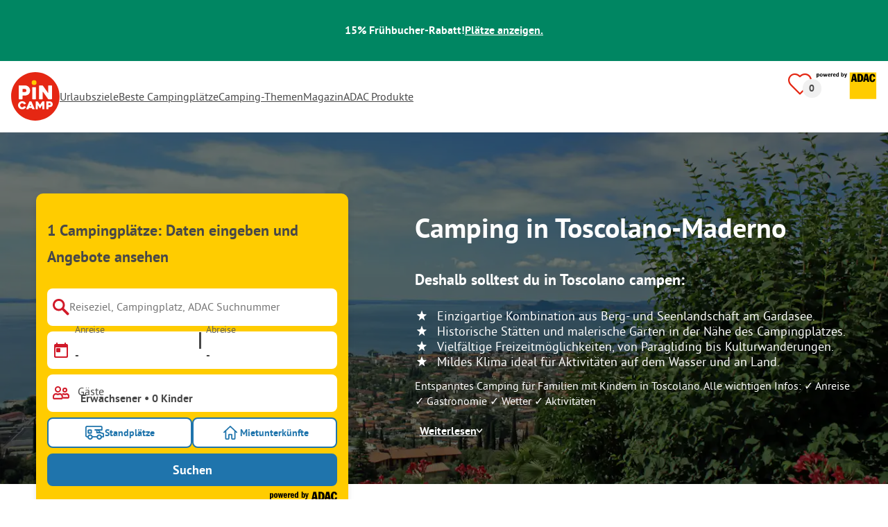

--- FILE ---
content_type: text/html; charset=utf-8
request_url: https://www.pincamp.de/italien/lombardei/toscolano-maderno
body_size: 81605
content:
<!DOCTYPE html><html lang="de-DE"><head><meta charSet="utf-8"/><meta http-equiv="x-ua-compatible" content="ie=edge"/><meta name="viewport" content="width=device-width, initial-scale=1, shrink-to-fit=no"/><link rel="icon" href="https://assets.pincamp.com/nextcamp-assets/icons/favicon/default/favicon.ico"/><link href="https://assets.pincamp.com/nextcamp-assets/icons/favicon/default/icon-48x48.png" rel="shortcut icon" sizes="48x48"/><link href="https://assets.pincamp.com/nextcamp-assets/icons/favicon/default/icon-48x48.png" rel="apple-touch-icon" sizes="48x48"/><link href="https://assets.pincamp.com/nextcamp-assets/icons/favicon/default/icon-72x72.png" rel="apple-touch-icon" sizes="72x72"/><link href="https://assets.pincamp.com/nextcamp-assets/icons/favicon/default/icon-96x96.png" rel="apple-touch-icon" sizes="96x96"/><link href="https://assets.pincamp.com/nextcamp-assets/icons/favicon/default/icon-144x144.png" rel="apple-touch-icon" sizes="144x144"/><link href="https://assets.pincamp.com/nextcamp-assets/icons/favicon/default/icon-192x192.png" rel="apple-touch-icon" sizes="192x192"/><link href="https://assets.pincamp.com/nextcamp-assets/icons/favicon/default/icon-256x256.png" rel="apple-touch-icon" sizes="256x256"/><link href="https://assets.pincamp.com/nextcamp-assets/icons/favicon/default/icon-512x512.png" rel="apple-touch-icon" sizes="512x512"/><script id="kameleoon-queue" data-usercentrics="Kameleoon" type="javascript">
              // Duration in milliseconds to wait while the Kameleoon application file is loaded
              var kameleoonLoadingTimeout = 1000;

              window.kameleoonQueue = window.kameleoonQueue || [];
              window.kameleoonStartLoadTime = new Date().getTime();
              if (! document.getElementById("kameleoonLoadingStyleSheet") && ! window.kameleoonDisplayPageTimeOut)
              {
                  var kameleoonS = document.getElementsByTagName("script")[0];
                  var kameleoonCc = "* { visibility: hidden !important; background-image: none !important; }";
                  var kameleoonStn = document.createElement("style");
                  kameleoonStn.type = "text/css";
                  kameleoonStn.id = "kameleoonLoadingStyleSheet";
                  if (kameleoonStn.styleSheet)
                  {
                      kameleoonStn.styleSheet.cssText = kameleoonCc;
                  }
                  else
                  {
                      kameleoonStn.appendChild(document.createTextNode(kameleoonCc));
                  }
                  kameleoonS.parentNode.insertBefore(kameleoonStn, kameleoonS);
                  window.kameleoonDisplayPage = function(fromEngine)
                  {
                      if (!fromEngine)
                      {
                          window.kameleoonTimeout = true;
                      }
                      if (kameleoonStn.parentNode)
                      {
                          kameleoonStn.parentNode.removeChild(kameleoonStn);
                      }
                  };
                  window.kameleoonDisplayPageTimeOut = window.setTimeout(window.kameleoonDisplayPage, kameleoonLoadingTimeout);
              }

              function setConsentStatus(type, status, action) {
                if (status) {
                    window.kameleoonQueue.push(function() {
                        Kameleoon.API.Core.enableLegalConsent(type);
                        console.log('enableLegalConsent ' + type)
                    });
                } else if (!status) {
                    window.kameleoonQueue.push(function() {
                        Kameleoon.API.Core.disableLegalConsent(type);
                        console.log('disableLegalConsent ' + type)
                    });
                }
              }

              function initKameleoonLegalConsent(type) {
                  window.kameleoonQueue = window.kameleoonQueue || [];
                  window.kameleoonQueue.push(function() {
                      Kameleoon.API.Core.runWhenConditionTrue(() => typeof UC_UI !== 'undefined'
                      && UC_UI.isInitialized() === true
                      && window.localStorage.getItem('uc_user_interaction') === 'true', () => {
                          const abtesting = UC_UI.getServicesBaseInfo().filter((service) => service && service.id === 'H1yDxp7JN');
                          if (abtesting.length > 0) {
                              setConsentStatus('BOTH', abtesting[0].consent.status);
                          }
                      }, 200);
                  });
              }
              initKameleoonLegalConsent();
            </script><script src="https://3yz5hh7gwc.kameleoon.io/kameleoon.js" data-usercentrics="Kameleoon" type="text/plain" async=""></script><link rel="manifest" href="/manifest.json" crossorigin="use-credentials"/><link rel="preload" type="font/woff2" as="font" href="https://assets.pincamp.com/nextcamp-assets/fonts/pt-sans-v12-latin-ext_latin_cyrillic-ext_cyrillic-700.woff2" crossorigin=""/><link rel="preload" type="font/woff2" as="font" href="https://assets.pincamp.com/nextcamp-assets/fonts/pt-sans-v12-latin-ext_latin_cyrillic-ext_cyrillic-regular.woff2" crossorigin=""/><title>Camping in Toscolano-Maderno → Campingplätze mit Ruhe und Gastfreundschaft | PiNCAMP by ADAC</title><meta name="description" content="Entspanntes Camping für Familien mit Kindern in Toscolano. Alle wichtigen Infos: ✓ Anreise ✓ Gastronomie ✓ Wetter ✓ Aktivitäten"/><meta name="robots" content="INDEX,FOLLOW"/><script type="application/ld+json">{"@context":"https://schema.org","@type":"FAQPage","mainEntity":[{"@type":"Question","name":"Wie viele Campingplätze gibt es?","acceptedAnswer":{"@type":"Answer","text":"Du findest 1 Campingplätze bei PiNCAMP."}},{"@type":"Question","name":"Welche sind die Top 1 Campingplätze?","acceptedAnswer":{"@type":"Answer","text":"Besonders beliebte Campingplätze sind: Camping Toscolano."}},{"@type":"Question","name":"Was sind die Top 3 Merkmale von Campingplätzen?","acceptedAnswer":{"@type":"Answer","text":"Häufige Merkmale sind Schwimmbad, Kinderfreundlich, Strandnähe."}}]}</script><meta property="og:url" content="https://www.pincamp.de/italien/lombardei/toscolano-maderno"/><meta property="og:type" content="website"/><meta property="og:title" content="Camping in Toscolano-Maderno → Campingplätze mit Ruhe und Gastfreundschaft | PiNCAMP by ADAC"/><meta property="og:site_name" content="PiNCAMP by ADAC"/><meta property="og:description" content="Entspanntes Camping für Familien mit Kindern in Toscolano. Alle wichtigen Infos: ✓ Anreise ✓ Gastronomie ✓ Wetter ✓ Aktivitäten"/><meta property="og:fb:admins" content="180846436061917"/><meta property="og:image" content="https://www.pincamp.de/i/toscolano-am-gardasee?handle=LO4alHFpRja5u0NlX55z&amp;auto=compress%2Cformat&amp;fit=crop&amp;w=1200&amp;h=630"/><meta property="og:image:secure_url" content="https://www.pincamp.de/i/toscolano-am-gardasee?handle=LO4alHFpRja5u0NlX55z&amp;auto=compress%2Cformat&amp;fit=crop&amp;w=1200&amp;h=630"/><meta property="og:image:type" content="image/jpeg"/><meta property="og:image:width" content="1200"/><meta property="og:image:height" content="600"/><meta name="twitter:card" content="summary_large_image"/><meta name="twitter:site" content="@PiNCAMP_DE"/><meta name="twitter:title" content="Camping in Toscolano-Maderno → Campingplätze mit Ruhe und Gastfreundschaft | PiNCAMP by ADAC"/><meta name="twitter:description" content="Entspanntes Camping für Familien mit Kindern in Toscolano. Alle wichtigen Infos: ✓ Anreise ✓ Gastronomie ✓ Wetter ✓ Aktivitäten"/><meta name="twitter:image" content="https://www.pincamp.de/i/toscolano-am-gardasee?handle=LO4alHFpRja5u0NlX55z&amp;auto=compress%2Cformat&amp;fit=crop&amp;w=1200&amp;h=630"/><meta name="thumbnail" content="https://www.pincamp.de/i/toscolano-am-gardasee?handle=LO4alHFpRja5u0NlX55z&amp;auto=compress%2Cformat&amp;fit=crop&amp;w=1200&amp;h=630"/><meta name="apple-itunes-app" content="app-id=6744648587"/><link rel="canonical" href="https://www.pincamp.de/italien/lombardei/toscolano-maderno"/><link rel="alternate" hrefLang="x-default" href="https://www.pincamp.de/italien/lombardei/toscolano-maderno"/><link rel="alternate" hrefLang="de-DE" href="https://www.pincamp.de/italien/lombardei/toscolano-maderno"/><link rel="alternate" hrefLang="de-CH" href="https://www.pincamp.ch/de/italien/lombardei/toscolano-maderno"/><link rel="alternate" hrefLang="fr-CH" href="https://www.pincamp.ch/fr/italie/lombardie/toscolano-maderno"/><link rel="alternate" hrefLang="it-CH" href="https://www.pincamp.ch/it/italia/lombardia/toscolano-maderno"/><link rel="alternate" hrefLang="nl-NL" href="https://www.anwbcamping.nl/italie/lombardije/toscolano-maderno"/><link rel="alternate" hrefLang="fr-FR" href="https://www.pincamp.fr/italie/lombardie/toscolano-maderno"/><link rel="alternate" hrefLang="it-IT" href="https://www.pincamp.it/italia/lombardia/toscolano-maderno"/><link rel="alternate" hrefLang="en" href="https://www.pincamp.com/italy/lombardy/toscolano-maderno"/><script type="application/ld+json">{"@context":"https://schema.org","@type":"BreadcrumbList","@id":"https://www.pincamp.de/italien/lombardei/toscolano-maderno#breadcrumb","itemListelement":[[{"@type":"ListItem","position":1,"item":{"@id":"https://www.pincamp.de/italien/lombardei","name":"Lombardei"}},{"@type":"ListItem","position":2,"item":{"@id":"https://www.pincamp.de/italien","name":"Italien"}},{"@type":"ListItem","position":3,"item":{"@id":"https://www.pincamp.de/italien/lombardei/toscolano-maderno","name":"Toscolano-Maderno"}}]]}</script><script type="application/ld+json">{"@context":"https://schema.org","@type":"ItemList","itemListElement":[{"@type":"ListItem","position":1,"item":{"@type":"LodgingBusiness","address":{"postalCode":"25088","streetAddress":"Via Religione 88","addressCountry":"IT","addressLocality":"Toscolano"},"addressCountry":"Italien","name":"Camping Toscolano","image":"https://www.pincamp.de/campsites/prn:campsite:camping-toscolano/images/Camping-Toscolano----Campingplatz-aus-der-Vogelperspektive-fa7ef520-1f4a-4417-810d-cfa194a0e4e1.jpg?auto=compress%2Cformat&crop=edges&fit=crop&q=20","aggregateRating":{"@type":"AggregateRating","ratingValue":5.6,"reviewCount":15,"worstRating":1,"bestRating":10},"url":"https://www.pincamp.de/campingplaetze/camping-toscolano?utm_source=google&utm_medium=SERPclick&utm_campaign=LP2carousel"}},{"@type":"ListItem","position":2,"item":{"@type":"LodgingBusiness","address":{"postalCode":"25080","streetAddress":"Via del Zocco, 43","addressCountry":"IT","addressLocality":"Manerba del Garda"},"addressCountry":"Italien","name":"Camping Zocco","image":"https://www.pincamp.de/campsites/prn:campsite:camping-zocco/images/Camping-Zocco---Vogelperspektive-auf-das-Campingplatzgelaende-mit-Poollandschaft-und-Fussballfeld-a51cbd18-17cb-4449-8541-08c895b9bca2.jpg?auto=compress%2Cformat&crop=edges&fit=crop&q=20","aggregateRating":{"@type":"AggregateRating","ratingValue":9.007692307692308,"reviewCount":1040,"worstRating":1,"bestRating":10},"url":"https://www.pincamp.de/campingplaetze/camping-zocco?utm_source=google&utm_medium=SERPclick&utm_campaign=LP2carousel"}},{"@type":"ListItem","position":3,"item":{"@type":"LodgingBusiness","address":{"postalCode":"37011","streetAddress":"Via Gardesana dell'Acqua 37","addressCountry":"IT","addressLocality":"Bardolino"},"addressCountry":"Italien","name":"La Rocca Camping Village","image":"https://www.pincamp.de/campsites/prn:campsite:la-rocca-camp/images/La-Rocca-Camping-Village----Luftaufnahme-des-Campingplatzes-7cc8c8a6-f02b-4e7b-8560-a57e6c78570b.jpg?auto=compress%2Cformat&crop=edges&fit=crop&q=20","aggregateRating":{"@type":"AggregateRating","ratingValue":8.901234567901234,"reviewCount":81,"worstRating":1,"bestRating":10},"url":"https://www.pincamp.de/campingplaetze/la-rocca-camp?utm_source=google&utm_medium=SERPclick&utm_campaign=LP2carousel"}},{"@type":"ListItem","position":4,"item":{"@type":"LodgingBusiness","address":{"postalCode":"25010","streetAddress":"Via Silvella, 10","addressCountry":"IT","addressLocality":"San Felice del Benaco"},"addressCountry":"Italien","name":"Camping Village Europa Silvella","image":"https://www.pincamp.de/campsites/prn:campsite:camping-village-europa-silvella/images/Camping-Village-Europa-Silvella----Luftaufnahme-des-Campingplatzes-im-Natur-de75888e-058b-4682-a24b-d592db980693.jpg?auto=compress%2Cformat&crop=edges&fit=crop&q=20","aggregateRating":{"@type":"AggregateRating","ratingValue":9.312127236580517,"reviewCount":503,"worstRating":1,"bestRating":10},"url":"https://www.pincamp.de/campingplaetze/camping-village-europa-silvella?utm_source=google&utm_medium=SERPclick&utm_campaign=LP2carousel"}},{"@type":"ListItem","position":5,"item":{"@type":"LodgingBusiness","address":{"postalCode":"37017","streetAddress":"Strada del Roccolino, 22","addressCountry":"IT","addressLocality":"Lazise"},"addressCountry":"Italien","name":"Camping Fossalta","image":"https://www.pincamp.de/campsites/prn:campsite:camping-fossalta/images/Camping-Fossalta---Campingplatz-aus-der-Vogelperspektive-f632973a-0472-423b-8524-3b3cda78f343.jpg?auto=compress%2Cformat&crop=edges&fit=crop&q=20","aggregateRating":{"@type":"AggregateRating","ratingValue":8.878980891719745,"reviewCount":157,"worstRating":1,"bestRating":10},"url":"https://www.pincamp.de/campingplaetze/camping-fossalta?utm_source=google&utm_medium=SERPclick&utm_campaign=LP2carousel"}}]}</script><link rel="preload" as="image" imageSrcSet="https://www.pincamp.de/i/toscolano-am-gardasee?handle=LO4alHFpRja5u0NlX55z&amp;auto=compress%2Cformat&amp;fit=crop&amp;q=20&amp;w=320 320w, https://www.pincamp.de/i/toscolano-am-gardasee?handle=LO4alHFpRja5u0NlX55z&amp;auto=compress%2Cformat&amp;fit=crop&amp;q=20&amp;w=412 412w, https://www.pincamp.de/i/toscolano-am-gardasee?handle=LO4alHFpRja5u0NlX55z&amp;auto=compress%2Cformat&amp;fit=crop&amp;q=20&amp;w=760 760w, https://www.pincamp.de/i/toscolano-am-gardasee?handle=LO4alHFpRja5u0NlX55z&amp;auto=compress%2Cformat&amp;fit=crop&amp;q=20&amp;w=990 990w, https://www.pincamp.de/i/toscolano-am-gardasee?handle=LO4alHFpRja5u0NlX55z&amp;auto=compress%2Cformat&amp;fit=crop&amp;q=20&amp;w=1350 1350w, https://www.pincamp.de/i/toscolano-am-gardasee?handle=LO4alHFpRja5u0NlX55z&amp;auto=compress%2Cformat&amp;fit=crop&amp;q=20&amp;w=1440 1440w" imageSizes="100vw" fetchpriority="high"/><link rel="preload" as="image" href="https://assets.pincamp.com/nextcamp-assets/icons/star.svg"/><link rel="preload" href="https://www.pincamp.de/campsites/prn:campsite:camping-toscolano/images/Camping-Toscolano----Campingplatz-aus-der-Vogelperspektive-fa7ef520-1f4a-4417-810d-cfa194a0e4e1.jpg?auto=compress%2Cformat&amp;crop=edges&amp;fit=crop&amp;q=20&amp;w=250&amp;h=140" as="image" fetchpriority="high"/><link rel="preload" href="https://assets.pincamp.com/nextcamp-assets/icons/badges/superplatz.svg" as="image" fetchpriority="high"/><link rel="preload" href="https://assets.pincamp.com/nextcamp-assets/icons/badges/campcard.svg" as="image" fetchpriority="high"/><link rel="preload" href="https://assets.pincamp.com/nextcamp-assets/icons/badges/tipp.svg" as="image" fetchpriority="high"/><link rel="preload" as="image" imageSrcSet="https://www.pincamp.de/campsites/prn:campsite:camping-toscolano/images/Camping-Toscolano----Campingplatz-aus-der-Vogelperspektive-fa7ef520-1f4a-4417-810d-cfa194a0e4e1.jpg?w=320&amp;q=20 320w, https://www.pincamp.de/campsites/prn:campsite:camping-toscolano/images/Camping-Toscolano----Campingplatz-aus-der-Vogelperspektive-fa7ef520-1f4a-4417-810d-cfa194a0e4e1.jpg?w=412&amp;q=20 412w, https://www.pincamp.de/campsites/prn:campsite:camping-toscolano/images/Camping-Toscolano----Campingplatz-aus-der-Vogelperspektive-fa7ef520-1f4a-4417-810d-cfa194a0e4e1.jpg?w=760&amp;q=20 760w, https://www.pincamp.de/campsites/prn:campsite:camping-toscolano/images/Camping-Toscolano----Campingplatz-aus-der-Vogelperspektive-fa7ef520-1f4a-4417-810d-cfa194a0e4e1.jpg?w=990&amp;q=20 990w, https://www.pincamp.de/campsites/prn:campsite:camping-toscolano/images/Camping-Toscolano----Campingplatz-aus-der-Vogelperspektive-fa7ef520-1f4a-4417-810d-cfa194a0e4e1.jpg?w=1350&amp;q=20 1350w, https://www.pincamp.de/campsites/prn:campsite:camping-toscolano/images/Camping-Toscolano----Campingplatz-aus-der-Vogelperspektive-fa7ef520-1f4a-4417-810d-cfa194a0e4e1.jpg?w=1440&amp;q=20 1440w" imageSizes="100vw" fetchpriority="high"/><link rel="preload" as="image" href="/image-translator/[base64].png"/><meta name="next-head-count" content="59"/><script id="cross-domain-consent-sharing-iframe">window.UC_UI_DOMAINS = {
                crossDomainConsentSharingIFrame: 'https://www.pincamp.de/cross-domain-bridge.html',
            };</script><script id="data-layer-workaround">window.dataLayer = window.dataLayer || [];</script><noscript data-n-css=""></noscript><script defer="" nomodule="" src="https://assets.pincamp.com/_next/static/chunks/polyfills-42372ed130431b0a.js"></script><script src="https://assets.pincamp.com/_next/static/chunks/webpack-d2b1556febce5c8e.js" defer=""></script><script src="https://assets.pincamp.com/_next/static/chunks/framework-6f773ab18b666892.js" defer=""></script><script src="https://assets.pincamp.com/_next/static/chunks/main-ad74322342a4b30c.js" defer=""></script><script src="https://assets.pincamp.com/_next/static/chunks/pages/_app-adbbdabb4a59454a.js" defer=""></script><script src="https://assets.pincamp.com/_next/static/chunks/4101-9a4325e30b41db89.js" defer=""></script><script src="https://assets.pincamp.com/_next/static/chunks/1779-dfee0552522f4f0c.js" defer=""></script><script src="https://assets.pincamp.com/_next/static/chunks/7691-8946c535680d768b.js" defer=""></script><script src="https://assets.pincamp.com/_next/static/chunks/3260-1d2ae2384f2bdc6a.js" defer=""></script><script src="https://assets.pincamp.com/_next/static/chunks/744-8a3238266c68a0f9.js" defer=""></script><script src="https://assets.pincamp.com/_next/static/chunks/6252-ba4e55299963c5f9.js" defer=""></script><script src="https://assets.pincamp.com/_next/static/chunks/3093-aa434b16bb56c852.js" defer=""></script><script src="https://assets.pincamp.com/_next/static/chunks/9938-2831ae42015decfe.js" defer=""></script><script src="https://assets.pincamp.com/_next/static/chunks/2698-483302f740d8d1cc.js" defer=""></script><script src="https://assets.pincamp.com/_next/static/chunks/2075-d53d57c893ea9e0d.js" defer=""></script><script src="https://assets.pincamp.com/_next/static/chunks/pages/%5B...slug%5D-2584a7ed2e662129.js" defer=""></script><script src="https://assets.pincamp.com/_next/static/release-a4084627bcd90a0586795fe685c228e990d09efa/_buildManifest.js" defer=""></script><script src="https://assets.pincamp.com/_next/static/release-a4084627bcd90a0586795fe685c228e990d09efa/_ssgManifest.js" defer=""></script><style data-emotion="css "></style></head><body><noscript><iframe src="https://www.googletagmanager.com/ns.html?id=GTM-MCCDR49" height="0" width="0" style="display:none;visibility:hidden"></iframe></noscript><div id="__next"><style data-emotion="css-global 1li0g84-#606060">:root{--background-primary:#E42612;--background-mark-blue:#E1F4FC;--background-mark-gray:#c5c5c5;--background-light-gray:#f0f0f0;--background-medium-gray:#d4d4d4;--background-error:#E4261230;--background-warning:#FFF5D0;--background-ads:var(--background-mark-blue);--background-disabled:#9a9a9a;--background-badge-blue:#2596C7;--border-primary:#c5c5c5;--border-secondary:#9a9a9a;--border-tertiary:#d4d4d4;--border-light-gray:#f0f0f0;--border-error:#E42612;--border-warning:#FFCC00;--border-info:#1F74AC;--border-pinned-accommodation:#5ABFE9;--white:#fff;--black:#000;--green:#008662;--charcoal:#484848;--booking-box-bg:#FFCC00;--travel-dialog-header-bg:var(--booking-box-bg);--partner-logos-border:var(--booking-box-bg);--brand-trust-banner-bg:var(--booking-box-bg);--table-of-facts-bg:var(--booking-box-bg);--popular-accommodation-pill-bg:var(--booking-box-bg);--newsletter-box-bg:#f0f0f0;--product-trust-banner-bg:#FFA590;--map-visited-pin-bg:#FFA590;--brand-trust-text:var(--black);--brand-trust-clickout:var(--black);--cke-discount-pill-bg:#0660B1;--other-discount-pill-bg:#D8127D;--adac-campcard-discount-pill-bg:#FFCC00;--tooltip-bg:#1F74AC;--breadcrumb-text:#6f6f6f;--promotion-banner-bg:var(--green);--promotion-banner-text-color:var(--white);--table-background:#d4d4d4;--table-background--campcard:var(--table-background);--table-background--price:var(--table-background);--calendar-cell:#d4d4d4;--calendar-cell--disabled:var(--calendar-cell);--calendar-cell--hover:var(--calendar-cell);--map-pin-marker-bg:#E42612;--spinner-bg:#E42612;--form-warning:#ff381d;--pinned-tile-border:#5ABFE9;--pinned-tile-box-shadow:#E1F4FC;--accent-primary:#1F74AC;--accent-primary--active:#18548A;--checkbox-background:var(--accent-primary);--checkbox-background--hover:#18548A;--checkbox-border:var(--border-primary);--checkbox-border--hover:var(--accent-primary);--travel-dialog-picker-color:#1F74AC;--tab-item-text:#1F74AC;--travel-mode-background:var(--charcoal);--tab-item-text--hover:var(--charcoal);--header-navigation-anchor-color:var(--charcoal);--header-icons:#E42612;--partner-icon-color:invert(25%) sepia(84%) saturate(4413%) hue-rotate(354deg) brightness(90%) contrast(80%);--mobile-home-teaser-check-icon:invert(31%) sepia(0%) saturate(0%) hue-rotate(172deg) brightness(87%) contrast(94%);--travel-dialog-icon:invert(68%) sepia(19%) saturate(1126%) hue-rotate(163deg) brightness(96%) contrast(87%);--accommodations-search-ads-text-color:var(--charcoal);--button-primary:#1F74AC;--button-primary--hover:#18548A;--button-primary--disabled:#9a9a9a;--anchor-primary:#1F74AC;--anchor-primary--hover:#18548A;--anchor-secondary:#E1F4FC;--text-primary:#484848;--text-secondary:#9a9a9a;--text-disabled:#7d7d7d;--text-reset:#7d7d7d;--text-label:#606060;--text-link:#1F74AC;--text-error:#E42612;--text-warning:#FFCC00;--base-dark-transparent:0,0%,0%;--base-white-transparent:0,0%,100%;--light-dark-overlay:hsla(var(--base-dark-transparent),0.25);--dark-overlay:hsla(var(--base-dark-transparent),0.4);--extra-dark-overlay:hsla(var(--base-dark-transparent),0.8);--shadow:hsla(var(--base-dark-transparent),0.1);--skeleton-grey:hsla(var(--base-white-transparent),0.15);--white-half-transparent:hsla(var(--base-white-transparent),0.5);--white-copyright-transparent:hsla(var(--base-white-transparent),0.8);--white-almost-transparent:hsla(var(--base-white-transparent),0.9);--spacing-4xs:4px;--spacing-3xs:6px;--spacing-xxs:8px;--spacing-xs:16px;--spacing-s:24px;--spacing-m:32px;--spacing-l:48px;--spacing-xl:64px;--spacing-xxl:96px;}*{box-sizing:border-box;font-family:'PT Sans',sans-serif;}@font-face{font-display:swap;font-family:'PT Sans';font-style:normal;font-weight:400;src:url('https://assets.pincamp.com/nextcamp-assets/fonts/pt-sans-v12-latin-ext_latin_cyrillic-ext_cyrillic-regular.eot');src:local(''),url('https://assets.pincamp.com/nextcamp-assets/fonts/pt-sans-v12-latin-ext_latin_cyrillic-ext_cyrillic-regular.woff2') format('woff2'),url('https://assets.pincamp.com/nextcamp-assets/fonts/pt-sans-v12-latin-ext_latin_cyrillic-ext_cyrillic-regular.woff') format('woff'),url('https://assets.pincamp.com/nextcamp-assets/fonts/pt-sans-v12-latin-ext_latin_cyrillic-ext_cyrillic-regular.ttf') format('truetype');}@font-face{font-display:swap;font-family:'PT Sans';font-style:normal;font-weight:700;src:url('https://assets.pincamp.com/nextcamp-assets/fonts/pt-sans-v12-latin-ext_latin_cyrillic-ext_cyrillic-700.eot');src:local(''),url('https://assets.pincamp.com/nextcamp-assets/fonts/pt-sans-v12-latin-ext_latin_cyrillic-ext_cyrillic-700.woff2') format('woff2'),url('https://assets.pincamp.com/nextcamp-assets/fonts/pt-sans-v12-latin-ext_latin_cyrillic-ext_cyrillic-700.woff') format('woff'),url('https://assets.pincamp.com/nextcamp-assets/fonts/pt-sans-v12-latin-ext_latin_cyrillic-ext_cyrillic-700.ttf') format('truetype');}@font-face{font-display:swap;font-family:'PT Sans';font-style:italic;font-weight:700;src:url('https://assets.pincamp.com/nextcamp-assets/fonts/pt-sans-v12-latin-ext_latin_cyrillic-ext_cyrillic-700italic.eot');src:local(''),url('https://assets.pincamp.com/nextcamp-assets/fonts/pt-sans-v12-latin-ext_latin_cyrillic-ext_cyrillic-700italic.woff2') format('woff2'),url('https://assets.pincamp.com/nextcamp-assets/fonts/pt-sans-v12-latin-ext_latin_cyrillic-ext_cyrillic-700italic.woff') format('woff'),url('https://assets.pincamp.com/nextcamp-assets/fonts/pt-sans-v12-latin-ext_latin_cyrillic-ext_cyrillic-700italic.ttf') format('truetype');}@font-face{font-display:swap;font-family:'PT Sans';font-style:italic;font-weight:400;src:url('https://assets.pincamp.com/nextcamp-assets/fonts/pt-sans-v12-latin-ext_latin_cyrillic-ext_cyrillic-italic.eot');src:local(''),url('https://assets.pincamp.com/nextcamp-assets/fonts/pt-sans-v12-latin-ext_latin_cyrillic-ext_cyrillic-italic.woff2') format('woff2'),url('https://assets.pincamp.com/nextcamp-assets/fonts/pt-sans-v12-latin-ext_latin_cyrillic-ext_cyrillic-italic.woff') format('woff'),url('https://assets.pincamp.com/nextcamp-assets/fonts/pt-sans-v12-latin-ext_latin_cyrillic-ext_cyrillic-italic.ttf') format('truetype');}@font-face{font-display:swap;font-family:'pincampicons';font-weight:normal;font-style:normal;src:url('https://assets.pincamp.com/nextcamp-assets/fonts/pincampicons.eot');src:local(''),url('https://assets.pincamp.com/nextcamp-assets/fonts/pincampicons.woff2') format('woff2'),url('https://assets.pincamp.com/nextcamp-assets/fonts/pincampicons.woff') format('woff'),url('https://assets.pincamp.com/nextcamp-assets/fonts/pincampicons.ttf') format('truetype'),url('https://assets.pincamp.com/nextcamp-assets/fonts/pincampicons.svg#pincampicons') format('svg');}html,body{background:var(--white);color:var(--text-primary);font-size:1em;font-weight:400;line-height:24px;margin:0;padding:0;position:relative;-moz-osx-font-smoothing:grayscale;-webkit-font-smoothing:antialiased;scroll-behavior:smooth;scroll-padding-top:var(--spacing-xs);height:100%;}#__next{min-height:100%;}body.has-modal{overflow:hidden;max-height:100vh;}ul{margin:0;padding:0;}:is(h1,h2,h3,h4,h5,h6,p){padding:0;margin:0;line-height:1.25;}h1{font-size:34px;line-height:38px;}@media(min-width: 760px){h1{font-size:40px;line-height:46px;}}h2{font-size:26px;line-height:30px;}@media(min-width: 760px){h2{font-size:32px;line-height:38px;}}h3{font-size:20px;line-height:24px;}@media(min-width: 990px){h3{font-size:22px;line-height:24px;}}h4{font-size:16px;line-height:20px;}h5{font-size:14px;line-height:16px;}a{color:var(--text-primary);-webkit-text-decoration:underline;text-decoration:underline;font-weight:400;cursor:pointer;}a:focus{outline:2px solid var(--black);outline-offset:2px;}.mobile-hidden{display:none;}@media(min-width: 760px){.mobile-hidden{display:block;}}@media(min-width: 760px){.desktop-hidden{display:none;}}.sr-only{position:absolute;width:1px;height:1px;padding:0;margin:0px;overflow:hidden;clip:rect(0,0,0,0);-webkit-clip-path:inset(50%);clip-path:inset(50%);white-space:nowrap;border:0;-webkit-user-select:none;-moz-user-select:none;-ms-user-select:none;user-select:none;}.partner-svg-icon{-webkit-filter:var(--partner-icon-color);filter:var(--partner-icon-color);}:root{--home-brand-overview-spacing:var(--spacing-l);}</style><header id="header"><style data-emotion="css bhjpk2">.css-bhjpk2{width:100%;background-color:var(--promotion-banner-bg);padding:var(--spacing-xs) 0;display:-webkit-box;display:-webkit-flex;display:-ms-flexbox;display:flex;-webkit-box-pack:center;-ms-flex-pack:center;-webkit-justify-content:center;justify-content:center;-webkit-align-items:center;-webkit-box-align:center;-ms-flex-align:center;align-items:center;gap:var(--spacing-s);min-height:54px;}</style><div role="banner" class="css-bhjpk2"><style data-emotion="css tnmxnb">.css-tnmxnb{color:var(--promotion-banner-text-color);font-size:16px;font-weight:700;}</style><p class="css-tnmxnb">15% Frühbucher-Rabatt!</p><style data-emotion="css 1ek2cap">.css-1ek2cap{color:var(--promotion-banner-text-color);-webkit-text-decoration:underline;text-decoration:underline;font-size:16px;font-weight:700;}</style><style data-emotion="css bziqf1">.css-bziqf1{color:var(--promotion-banner-text-color);-webkit-text-decoration:underline;text-decoration:underline;font-size:16px;font-weight:700;}</style><a class="css-bziqf1" target="_blank" rel="noopener noreferrer" href="/campaign/early-bird/2025-2026">Plätze anzeigen.</a></div><style data-emotion="css 2zgul3">.css-2zgul3{position:relative;display:-webkit-inline-box;display:-webkit-inline-flex;display:-ms-inline-flexbox;display:inline-flex;-webkit-box-pack:justify;-webkit-justify-content:space-between;justify-content:space-between;-webkit-align-items:flex-start;-webkit-box-align:flex-start;-ms-flex-align:flex-start;align-items:flex-start;min-height:70px;width:100%;padding:var(--spacing-xs);border-bottom:1px solid var(--border-light-gray);}</style><div class="css-2zgul3"><style data-emotion="css 14xswih">.css-14xswih{--top:-1000px;position:absolute;top:var(--top);left:0;width:100%;z-index:9990;text-align:center;}</style><div class="css-14xswih"><style data-emotion="css 4g9y8r">.css-4g9y8r{position:absolute;left:50%;-webkit-transform:translateX(-50%);-moz-transform:translateX(-50%);-ms-transform:translateX(-50%);transform:translateX(-50%);padding:var(--spacing-xs) var(--spacing-m);background-color:var(--white);color:var(--anchor-primary);font-weight:700;-webkit-text-decoration:none;text-decoration:none;border-radius:8px;}.css-4g9y8r:focus{top:calc(var(--top) * -1);}</style><style data-emotion="css 1krw59h">.css-1krw59h{position:absolute;left:50%;-webkit-transform:translateX(-50%);-moz-transform:translateX(-50%);-ms-transform:translateX(-50%);transform:translateX(-50%);padding:var(--spacing-xs) var(--spacing-m);background-color:var(--white);color:var(--anchor-primary);font-weight:700;-webkit-text-decoration:none;text-decoration:none;border-radius:8px;}.css-1krw59h:focus{top:calc(var(--top) * -1);}</style><a class="css-1krw59h" target="_self" href="#main-content">Zum Hauptinhalt springen</a></div><style data-emotion="css 1ai5dxw">.css-1ai5dxw{-webkit-align-items:center;-webkit-box-align:center;-ms-flex-align:center;align-items:center;display:-webkit-box;display:-webkit-flex;display:-ms-flexbox;display:flex;-webkit-flex:1;-ms-flex:1;flex:1;gap:var(--spacing-xs);}</style><div class="css-1ai5dxw"><a title="PiNCAMP" target="_self" href="/" class="css-13wylk3"><style data-emotion="css du3iwa">.css-du3iwa{display:-webkit-box;display:-webkit-flex;display:-ms-flexbox;display:flex;-webkit-align-items:center;-webkit-box-align:center;-ms-flex-align:center;align-items:center;-webkit-box-pack:center;-ms-flex-pack:center;-webkit-justify-content:center;justify-content:center;}.css-du3iwa >img{min-width:48px;width:100%;height:48px;}@media(min-width: 990px){.css-du3iwa >img{min-width:70px;height:70px;}}</style><div class="css-du3iwa"><img alt="PiNCAMP" loading="lazy" width="48" height="48" decoding="async" data-nimg="1" class="" style="color:transparent" src="https://assets.pincamp.com/nextcamp-assets/icons/logo-pincamp.svg"/></div></a><style data-emotion="css 1ibxqbd">.css-1ibxqbd{display:-webkit-box;display:-webkit-flex;display:-ms-flexbox;display:flex;-webkit-flex-direction:column;-ms-flex-direction:column;flex-direction:column;gap:var(--spacing-m);-webkit-align-items:flex-start;-webkit-box-align:flex-start;-ms-flex-align:flex-start;align-items:flex-start;}</style><div class="css-1ibxqbd"><style data-emotion="css y5p7kz">.css-y5p7kz{color:var(--text-primary);display:none;}@media(min-width: 990px){.css-y5p7kz{display:inherit;}}</style><nav class="css-y5p7kz"><style data-emotion="css 10goyec">.css-10goyec{display:-webkit-box;display:-webkit-flex;display:-ms-flexbox;display:flex;-webkit-align-items:center;-webkit-box-align:center;-ms-flex-align:center;align-items:center;gap:var(--spacing-m);white-space:nowrap;}</style><ul class="css-10goyec"><style data-emotion="css 12vpdgj">.css-12vpdgj{list-style:none;z-index:4;height:24px;}</style><li class="css-12vpdgj"><style data-emotion="css zk6k1">.css-zk6k1{display:block;color:var(--header-navigation-anchor-color);font-size:16px;-webkit-text-decoration:underline;text-decoration:underline;font-weight:400;-webkit-transition:all 0.25s ease-in-out;transition:all 0.25s ease-in-out;}.css-zk6k1:focus-visible{color:var(--anchor-primary);border-bottom:4px solid var(--anchor-primary);-webkit-text-decoration:none;text-decoration:none;}@media (hover: hover) and (pointer: fine){.css-zk6k1:hover{color:var(--anchor-primary);border-bottom:4px solid var(--anchor-primary);-webkit-text-decoration:none;text-decoration:none;}}</style><style data-emotion="css ducjrw">.css-ducjrw{display:block;color:var(--header-navigation-anchor-color);font-size:16px;-webkit-text-decoration:underline;text-decoration:underline;font-weight:400;-webkit-transition:all 0.25s ease-in-out;transition:all 0.25s ease-in-out;}.css-ducjrw:focus-visible{color:var(--anchor-primary);border-bottom:4px solid var(--anchor-primary);-webkit-text-decoration:none;text-decoration:none;}@media (hover: hover) and (pointer: fine){.css-ducjrw:hover{color:var(--anchor-primary);border-bottom:4px solid var(--anchor-primary);-webkit-text-decoration:none;text-decoration:none;}}</style><a aria-expanded="false" aria-controls="hero-menu-urlaubsziele" class="css-ducjrw" target="_self" href="/archives/campingurlaub">Urlaubsziele</a></li><li class="css-12vpdgj"><a aria-expanded="false" aria-controls="hero-menu-beste-campingplatze" class="css-ducjrw" target="_self" href="/campingthemen/5-sterne">Beste Campingplätze</a></li><li class="css-12vpdgj"><a aria-expanded="false" aria-controls="hero-menu-camping-themen" class="css-ducjrw" target="_self" href="/archives/campingthemen">Camping-Themen</a></li><li class="css-12vpdgj"><a class="css-ducjrw" target="_blank" rel="noopener noreferrer" href="https://www.pincamp.de/magazin/">Magazin</a></li><li class="css-12vpdgj"><a aria-expanded="false" aria-controls="hero-menu-adac-produkte" class="css-ducjrw" target="_self" href="https://www.pincamp.de/unternehmen/produkte/">ADAC Produkte</a></li></ul></nav></div><style data-emotion="css 7kkr9s">.css-7kkr9s{-webkit-align-items:center;-webkit-box-align:center;-ms-flex-align:center;align-items:center;display:-webkit-box;display:-webkit-flex;display:-ms-flexbox;display:flex;gap:var(--spacing-xs);}@media(min-width: 990px){.css-7kkr9s{display:none;content-visibility:auto;}}.css-7kkr9s >div{display:inherit;}</style><div class="css-7kkr9s"><div role="button" tabindex="0" aria-label="Mobiles Menü und Navigation öffnen" aria-expanded="false"><style data-emotion="css 1lp3u49">.css-1lp3u49{font-size:34px;color:var(--header-icons);}.css-1lp3u49:before{margin-right:0;}</style><style data-emotion="css 1sgo81q">.css-1sgo81q{font-size:34px;color:var(--header-icons);}.css-1sgo81q:before{font-family:'pincampicons';font-style:normal;font-weight:normal;display:inline-block;-webkit-text-decoration:inherit;text-decoration:inherit;width:1em;margin-right:0.2em;text-align:center;font-variant:normal;text-transform:none;}.css-1sgo81q.icon-miscellaneous:before{content:'\e802';}.css-1sgo81q.icon-copy:before{content:'\e803';}.css-1sgo81q.icon-directions:before{content:'\e804';}.css-1sgo81q.icon-fireplace:before{content:'\e805';}.css-1sgo81q.icon-globe:before{content:'\e806';}.css-1sgo81q.icon-burger:before{content:'\e807';}.css-1sgo81q.icon-heart_filled:before{content:'\e808';}.css-1sgo81q.icon-interaction_success:before{content:'\e809';}.css-1sgo81q.icon-minus:before{content:'\e80a';}.css-1sgo81q.icon-pin:before{content:'\e80b';}.css-1sgo81q.icon-accessible:before{content:'\e80c';}.css-1sgo81q.icon-aircon:before{content:'\e80d';}.css-1sgo81q.icon-bath:before{content:'\e80e';}.css-1sgo81q.icon-bed:before{content:'\e80f';}.css-1sgo81q.icon-bread_service:before{content:'\e810';}.css-1sgo81q.icon-bulb:before{content:'\e811';}.css-1sgo81q.icon-by_the_water:before{content:'\e812';}.css-1sgo81q.icon-calendar:before{content:'\e813';}.css-1sgo81q.icon-camper:before{content:'\e814';}.css-1sgo81q.icon-caravan:before{content:'\e815';}.css-1sgo81q.icon-certificates_001:before{content:'\e816';}.css-1sgo81q.icon-chat:before{content:'\e817';}.css-1sgo81q.icon-contact:before{content:'\e818';}.css-1sgo81q.icon-cov_terrace:before{content:'\e819';}.css-1sgo81q.icon-discount_001:before{content:'\e81a';}.css-1sgo81q.icon-discount_002:before{content:'\e81b';}.css-1sgo81q.icon-dishwasher:before{content:'\e81c';}.css-1sgo81q.icon-dogs_allowed:before{content:'\e81d';}.css-1sgo81q.icon-edit:before{content:'\e81e';}.css-1sgo81q.icon-electricity:before{content:'\e81f';}.css-1sgo81q.icon-filter:before{content:'\e820';}.css-1sgo81q.icon-flag:before{content:'\e821';}.css-1sgo81q.icon-guests:before{content:'\e822';}.css-1sgo81q.icon-heart:before{content:'\e823';}.css-1sgo81q.icon-home:before{content:'\e824';}.css-1sgo81q.icon-kid_friendly:before{content:'\e825';}.css-1sgo81q.icon-kitchen:before{content:'\e826';}.css-1sgo81q.icon-like:before{content:'\e827';}.css-1sgo81q.icon-map:before{content:'\e828';}.css-1sgo81q.icon-rental:before{content:'\e829';}.css-1sgo81q.icon-restaurant:before{content:'\e82a';}.css-1sgo81q.icon-sanitary:before{content:'\e82b';}.css-1sgo81q.icon-search:before{content:'\e82c';}.css-1sgo81q.icon-semcov_terrace:before{content:'\e82d';}.css-1sgo81q.icon-shopping:before{content:'\e82e';}.css-1sgo81q.icon-size:before{content:'\e82f';}.css-1sgo81q.icon-skiing:before{content:'\e830';}.css-1sgo81q.icon-sports:before{content:'\e831';}.css-1sgo81q.icon-sun:before{content:'\e832';}.css-1sgo81q.icon-swimming:before{content:'\e833';}.css-1sgo81q.icon-target_group:before{content:'\e834';}.css-1sgo81q.icon-tent:before{content:'\e835';}.css-1sgo81q.icon-terrace:before{content:'\e836';}.css-1sgo81q.icon-theatre:before{content:'\e837';}.css-1sgo81q.icon-tv:before{content:'\e838';}.css-1sgo81q.icon-wellness:before{content:'\e839';}.css-1sgo81q.icon-wifi:before{content:'\e83a';}.css-1sgo81q.icon-plus:before{content:'\e83b';}.css-1sgo81q.icon-separator:before{content:'\e83d';}.css-1sgo81q.icon-share:before{content:'\e83e';}.css-1sgo81q.icon-speech_bubble:before{content:'\e83f';}.css-1sgo81q.icon-star_empty:before{content:'\e840';}.css-1sgo81q.icon-star_filled:before{content:'\e841';}.css-1sgo81q.icon-star_half_filled:before{content:'\e842';}.css-1sgo81q.icon-target:before{content:'\e843';}.css-1sgo81q.icon-more:before{content:'\e844';}.css-1sgo81q.icon-check_shield:before{content:'\e847';}.css-1sgo81q.icon-arrow_right:before{content:'\e848';}.css-1sgo81q.icon-arrow_up:before{content:'\e849';}.css-1sgo81q.icon-frame:before{content:'\e84a';}.css-1sgo81q.icon-check:before{content:'\e84b';}.css-1sgo81q.icon-arrow_down:before{content:'\e84c';}.css-1sgo81q.icon-arrow_left:before{content:'\e84d';}.css-1sgo81q.icon-profile:before{content:'\e84e';}.css-1sgo81q.icon-picture:before{content:'\e894';}.css-1sgo81q:before{margin-right:0;}</style><i aria-hidden="true" class="icon-burger css-1sgo81q"></i></div><style data-emotion="css b6fsmj">.css-b6fsmj{-webkit-align-items:center;-webkit-box-align:center;-ms-flex-align:center;align-items:center;border-radius:50%;cursor:pointer;display:-webkit-box;display:-webkit-flex;display:-ms-flexbox;display:flex;-webkit-box-pack:center;-ms-flex-pack:center;-webkit-justify-content:center;justify-content:center;-webkit-text-decoration:underline;text-decoration:underline;}@media (prefers-reduced-motion: no-preference){.css-b6fsmj:focus{outline-offset:6px;}}</style><div tabindex="0" role="button" aria-label="Favoriten öffnen" class="css-b6fsmj"><style data-emotion="css h21l76">.css-h21l76{position:relative;}.css-h21l76:after{--size:27px;content:'0';position:absolute;top:5px;right:calc(50% - var(--size));display:-webkit-box;display:-webkit-flex;display:-ms-flexbox;display:flex;width:var(--size);height:var(--size);-webkit-align-items:center;-webkit-box-align:center;-ms-flex-align:center;align-items:center;-webkit-box-pack:center;-ms-flex-pack:center;-webkit-justify-content:center;justify-content:center;background:var(--background-light-gray);border-radius:100%;font-size:14px;font-weight:700;}</style><div class="css-h21l76"><style data-emotion="css 14ku1sy">.css-14ku1sy{font-size:34px;color:var(--header-icons);}</style><style data-emotion="css 3rznfg">.css-3rznfg{font-size:34px;color:var(--header-icons);}.css-3rznfg:before{font-family:'pincampicons';font-style:normal;font-weight:normal;display:inline-block;-webkit-text-decoration:inherit;text-decoration:inherit;width:1em;margin-right:0.2em;text-align:center;font-variant:normal;text-transform:none;}.css-3rznfg.icon-miscellaneous:before{content:'\e802';}.css-3rznfg.icon-copy:before{content:'\e803';}.css-3rznfg.icon-directions:before{content:'\e804';}.css-3rznfg.icon-fireplace:before{content:'\e805';}.css-3rznfg.icon-globe:before{content:'\e806';}.css-3rznfg.icon-burger:before{content:'\e807';}.css-3rznfg.icon-heart_filled:before{content:'\e808';}.css-3rznfg.icon-interaction_success:before{content:'\e809';}.css-3rznfg.icon-minus:before{content:'\e80a';}.css-3rznfg.icon-pin:before{content:'\e80b';}.css-3rznfg.icon-accessible:before{content:'\e80c';}.css-3rznfg.icon-aircon:before{content:'\e80d';}.css-3rznfg.icon-bath:before{content:'\e80e';}.css-3rznfg.icon-bed:before{content:'\e80f';}.css-3rznfg.icon-bread_service:before{content:'\e810';}.css-3rznfg.icon-bulb:before{content:'\e811';}.css-3rznfg.icon-by_the_water:before{content:'\e812';}.css-3rznfg.icon-calendar:before{content:'\e813';}.css-3rznfg.icon-camper:before{content:'\e814';}.css-3rznfg.icon-caravan:before{content:'\e815';}.css-3rznfg.icon-certificates_001:before{content:'\e816';}.css-3rznfg.icon-chat:before{content:'\e817';}.css-3rznfg.icon-contact:before{content:'\e818';}.css-3rznfg.icon-cov_terrace:before{content:'\e819';}.css-3rznfg.icon-discount_001:before{content:'\e81a';}.css-3rznfg.icon-discount_002:before{content:'\e81b';}.css-3rznfg.icon-dishwasher:before{content:'\e81c';}.css-3rznfg.icon-dogs_allowed:before{content:'\e81d';}.css-3rznfg.icon-edit:before{content:'\e81e';}.css-3rznfg.icon-electricity:before{content:'\e81f';}.css-3rznfg.icon-filter:before{content:'\e820';}.css-3rznfg.icon-flag:before{content:'\e821';}.css-3rznfg.icon-guests:before{content:'\e822';}.css-3rznfg.icon-heart:before{content:'\e823';}.css-3rznfg.icon-home:before{content:'\e824';}.css-3rznfg.icon-kid_friendly:before{content:'\e825';}.css-3rznfg.icon-kitchen:before{content:'\e826';}.css-3rznfg.icon-like:before{content:'\e827';}.css-3rznfg.icon-map:before{content:'\e828';}.css-3rznfg.icon-rental:before{content:'\e829';}.css-3rznfg.icon-restaurant:before{content:'\e82a';}.css-3rznfg.icon-sanitary:before{content:'\e82b';}.css-3rznfg.icon-search:before{content:'\e82c';}.css-3rznfg.icon-semcov_terrace:before{content:'\e82d';}.css-3rznfg.icon-shopping:before{content:'\e82e';}.css-3rznfg.icon-size:before{content:'\e82f';}.css-3rznfg.icon-skiing:before{content:'\e830';}.css-3rznfg.icon-sports:before{content:'\e831';}.css-3rznfg.icon-sun:before{content:'\e832';}.css-3rznfg.icon-swimming:before{content:'\e833';}.css-3rznfg.icon-target_group:before{content:'\e834';}.css-3rznfg.icon-tent:before{content:'\e835';}.css-3rznfg.icon-terrace:before{content:'\e836';}.css-3rznfg.icon-theatre:before{content:'\e837';}.css-3rznfg.icon-tv:before{content:'\e838';}.css-3rznfg.icon-wellness:before{content:'\e839';}.css-3rznfg.icon-wifi:before{content:'\e83a';}.css-3rznfg.icon-plus:before{content:'\e83b';}.css-3rznfg.icon-separator:before{content:'\e83d';}.css-3rznfg.icon-share:before{content:'\e83e';}.css-3rznfg.icon-speech_bubble:before{content:'\e83f';}.css-3rznfg.icon-star_empty:before{content:'\e840';}.css-3rznfg.icon-star_filled:before{content:'\e841';}.css-3rznfg.icon-star_half_filled:before{content:'\e842';}.css-3rznfg.icon-target:before{content:'\e843';}.css-3rznfg.icon-more:before{content:'\e844';}.css-3rznfg.icon-check_shield:before{content:'\e847';}.css-3rznfg.icon-arrow_right:before{content:'\e848';}.css-3rznfg.icon-arrow_up:before{content:'\e849';}.css-3rznfg.icon-frame:before{content:'\e84a';}.css-3rznfg.icon-check:before{content:'\e84b';}.css-3rznfg.icon-arrow_down:before{content:'\e84c';}.css-3rznfg.icon-arrow_left:before{content:'\e84d';}.css-3rznfg.icon-profile:before{content:'\e84e';}.css-3rznfg.icon-picture:before{content:'\e894';}</style><i aria-hidden="true" class="icon-heart css-3rznfg"></i></div></div></div></div><style data-emotion="css 1uwqg1w">.css-1uwqg1w{display:-webkit-box;display:-webkit-flex;display:-ms-flexbox;display:flex;-webkit-box-pack:end;-ms-flex-pack:end;-webkit-justify-content:flex-end;justify-content:flex-end;-webkit-align-items:center;-webkit-box-align:center;-ms-flex-align:center;align-items:center;gap:var(--spacing-m);}</style><div class="css-1uwqg1w"><style data-emotion="css c0710j">.css-c0710j{-webkit-align-items:center;-webkit-box-align:center;-ms-flex-align:center;align-items:center;display:none;gap:var(--spacing-m);}@media(min-width: 990px){.css-c0710j{display:-webkit-box;display:-webkit-flex;display:-ms-flexbox;display:flex;}}</style><div class="css-c0710j"><div tabindex="0" role="button" aria-label="Favoriten öffnen" class="css-b6fsmj"><div class="css-h21l76"><i aria-hidden="true" class="icon-heart css-3rznfg"></i></div></div></div><style data-emotion="css 1vmqa4h">.css-1vmqa4h{position:relative;width:100%;height:100%;display:-webkit-box;display:-webkit-flex;display:-ms-flexbox;display:flex;-webkit-box-pack:center;-ms-flex-pack:center;-webkit-justify-content:center;justify-content:center;-webkit-align-items:center;-webkit-box-align:center;-ms-flex-align:center;align-items:center;}</style><style data-emotion="css 1isf645">.css-1isf645{position:relative;width:100%;height:100%;display:-webkit-box;display:-webkit-flex;display:-ms-flexbox;display:flex;-webkit-box-pack:center;-ms-flex-pack:center;-webkit-justify-content:center;justify-content:center;-webkit-align-items:center;-webkit-box-align:center;-ms-flex-align:center;align-items:center;}</style><a class="css-1isf645" target="_blank" rel="noopener noreferrer" href="https://www.adac.de/"><img alt="Powered by ADAC" loading="lazy" width="87" height="39" decoding="async" data-nimg="1" class="" style="color:transparent" src="https://assets.pincamp.com/nextcamp-assets/icons/adac-powered.svg"/></a></div><style data-emotion="css 1iot7ni">.css-1iot7ni [class*='modalHeader']{min-height:70px;}</style></div></header><style data-emotion="css 1gto0er">.css-1gto0er{height:100%;margin:0 auto 40px;max-width:1440px;min-height:400px;padding:var(--hero-section_vertical-padding) 0;position:relative;--hero-section_vertical-padding:24px;--hero-section_horizontal-padding:12px;--hero-section_booking-box_top:40px;}@media(min-width: 760px){.css-1gto0er{margin:0 auto 86px;}}@media(min-width: 990px){.css-1gto0er{--hero-section_booking-box_top:64px;}}</style><div class="css-1gto0er"><style data-emotion="css 13eyom3">.css-13eyom3{display:block;-webkit-filter:brightness(0.45);filter:brightness(0.45);height:100%;width:100%;object-fit:cover;}</style><img alt="Camping in Toscolano-Maderno" fetchpriority="high" decoding="async" data-nimg="fill" class="css-13eyom3" style="position:absolute;height:100%;width:100%;left:0;top:0;right:0;bottom:0;color:transparent;background-size:cover;background-position:50% 50%;background-repeat:no-repeat;background-image:url(&quot;data:image/svg+xml;charset=utf-8,%3Csvg xmlns=&#x27;http://www.w3.org/2000/svg&#x27; %3E%3Cfilter id=&#x27;b&#x27; color-interpolation-filters=&#x27;sRGB&#x27;%3E%3CfeGaussianBlur stdDeviation=&#x27;20&#x27;/%3E%3CfeColorMatrix values=&#x27;1 0 0 0 0 0 1 0 0 0 0 0 1 0 0 0 0 0 100 -1&#x27; result=&#x27;s&#x27;/%3E%3CfeFlood x=&#x27;0&#x27; y=&#x27;0&#x27; width=&#x27;100%25&#x27; height=&#x27;100%25&#x27;/%3E%3CfeComposite operator=&#x27;out&#x27; in=&#x27;s&#x27;/%3E%3CfeComposite in2=&#x27;SourceGraphic&#x27;/%3E%3CfeGaussianBlur stdDeviation=&#x27;20&#x27;/%3E%3C/filter%3E%3Cimage width=&#x27;100%25&#x27; height=&#x27;100%25&#x27; x=&#x27;0&#x27; y=&#x27;0&#x27; preserveAspectRatio=&#x27;none&#x27; style=&#x27;filter: url(%23b);&#x27; href=&#x27;[data-uri]&#x27;/%3E%3C/svg%3E&quot;)" sizes="100vw" srcSet="https://www.pincamp.de/i/toscolano-am-gardasee?handle=LO4alHFpRja5u0NlX55z&amp;auto=compress%2Cformat&amp;fit=crop&amp;q=20&amp;w=320 320w, https://www.pincamp.de/i/toscolano-am-gardasee?handle=LO4alHFpRja5u0NlX55z&amp;auto=compress%2Cformat&amp;fit=crop&amp;q=20&amp;w=412 412w, https://www.pincamp.de/i/toscolano-am-gardasee?handle=LO4alHFpRja5u0NlX55z&amp;auto=compress%2Cformat&amp;fit=crop&amp;q=20&amp;w=760 760w, https://www.pincamp.de/i/toscolano-am-gardasee?handle=LO4alHFpRja5u0NlX55z&amp;auto=compress%2Cformat&amp;fit=crop&amp;q=20&amp;w=990 990w, https://www.pincamp.de/i/toscolano-am-gardasee?handle=LO4alHFpRja5u0NlX55z&amp;auto=compress%2Cformat&amp;fit=crop&amp;q=20&amp;w=1350 1350w, https://www.pincamp.de/i/toscolano-am-gardasee?handle=LO4alHFpRja5u0NlX55z&amp;auto=compress%2Cformat&amp;fit=crop&amp;q=20&amp;w=1440 1440w" src="https://www.pincamp.de/i/toscolano-am-gardasee?handle=LO4alHFpRja5u0NlX55z&amp;auto=compress%2Cformat&amp;fit=crop&amp;q=20&amp;w=1440"/><style data-emotion="css zvg2al">.css-zvg2al{display:grid;grid-template-rows:auto 1fr;padding:0 var(--hero-section_horizontal-padding);}@media(min-width: 990px){.css-zvg2al{grid-template-columns:minmax(auto,450px) 1fr;}}@media(min-width: 1200px){.css-zvg2al{margin:0 auto;width:1200px;}}</style><div class="css-zvg2al"><style data-emotion="css fcjzgq">.css-fcjzgq{-webkit-align-items:center;-webkit-box-align:center;-ms-flex-align:center;align-items:center;display:-webkit-box;display:-webkit-flex;display:-ms-flexbox;display:flex;-webkit-box-pack:center;-ms-flex-pack:center;-webkit-justify-content:center;justify-content:center;position:relative;top:var(--hero-section_booking-box_top);width:100%;z-index:10;-webkit-order:1;-ms-flex-order:1;order:1;}@media(min-width: 990px){.css-fcjzgq{-webkit-order:-1;-ms-flex-order:-1;order:-1;}}</style><div class="css-fcjzgq"><style data-emotion="css 1ohcmsk">.css-1ohcmsk{background-color:var(--booking-box-bg);border-radius:10px;width:100%;padding:var(--spacing-xs);box-shadow:0 4px 8px 0 var(--shadow);display:grid;gap:var(--spacing-xxs);}.css-1ohcmsk:where(h1,h2){color:var(--text-primary);line-height:unset;}.css-1ohcmsk h1{font-weight:700;font-size:34px;margin-bottom:var(--spacing-xxs);line-height:unset;}.css-1ohcmsk h2{font-weight:700;font-size:22px;}</style><div class="css-1ohcmsk"><header><h2>1 Campingplätze: Daten eingeben und Angebote ansehen</h2></header><style data-emotion="css 1rs5lyv">.css-1rs5lyv >div{box-shadow:none;margin:unset;border:unset;}@media(min-width: 990px){.css-1rs5lyv >div{max-width:500px;}}</style><div class="css-1rs5lyv"><style data-emotion="css wew721-searchBarInputContainer">.css-wew721-searchBarInputContainer{background:var(--white);border:1px solid var(--border-primary);border-radius:8px;color:var(--text-primary);display:-webkit-box;display:-webkit-flex;display:-ms-flexbox;display:flex;margin:0;position:relative;width:100%;}@media(min-width: 990px){.css-wew721-searchBarInputContainer{margin-left:12px;max-width:400px;}}.css-wew721-searchBarInputContainer [type='search']::-webkit-search-cancel-button,.css-wew721-searchBarInputContainer [type='search']::-webkit-search-decoration{-webkit-appearance:none;-webkit-appearance:none;-moz-appearance:none;-ms-appearance:none;appearance:none;}</style><div class="css-wew721-searchBarInputContainer"><style data-emotion="css ndo299">.css-ndo299{-webkit-align-items:center;-webkit-box-align:center;-ms-flex-align:center;align-items:center;display:-webkit-box;display:-webkit-flex;display:-ms-flexbox;display:flex;gap:var(--spacing-xxs);padding:12px var(--spacing-xxs);height:54px;width:100%;border-radius:8px;}.css-ndo299:focus-within{outline:2px solid var(--black);outline-offset:2px;}</style><label for="search-input" class="css-ndo299"><span class="sr-only">Reiseziel, Campingplatz, ADAC Suchnummer</span><img alt="Suche" aria-hidden="true" loading="lazy" width="24" height="24" decoding="async" data-nimg="1" class="partner-svg-icon" style="color:transparent" src="https://assets.pincamp.com/nextcamp-assets/icons/search.svg"/><style data-emotion="css 1tambw">.css-1tambw{-webkit-appearance:none;-moz-appearance:none;-ms-appearance:none;appearance:none;border:none;color:var(--charcoal);background-color:var(--white);font-size:16px;font-weight:700;width:100%;padding:unset;}.css-1tambw::-webkit-input-placeholder{font-weight:400;}.css-1tambw::-moz-placeholder{font-weight:400;}.css-1tambw:-ms-input-placeholder{font-weight:400;}.css-1tambw::placeholder{font-weight:400;}.css-1tambw:focus{outline:none;}</style><input id="search-input" placeholder="Reiseziel, Campingplatz, ADAC Suchnummer" type="search" autoComplete="off" enterKeyHint="next" class="css-1tambw" value=""/></label></div></div><style data-emotion="css 1i9vz3z">.css-1i9vz3z{display:-webkit-box;display:-webkit-flex;display:-ms-flexbox;display:flex;position:relative;width:100%;background-color:var(--white);border-radius:8px;-webkit-align-items:center;-webkit-box-align:center;-ms-flex-align:center;align-items:center;-webkit-box-pack:start;-ms-flex-pack:start;-webkit-justify-content:flex-start;justify-content:flex-start;height:54px;padding:12px var(--spacing-xxs);}.css-1i9vz3z:focus-within{outline:2px solid var(--black);outline-offset:2px;}</style><div role="button" tabindex="0" aria-haspopup="dialog" aria-expanded="false" aria-controls="dates-guests-modal" aria-label="Bitte geben Sie das An- und Abreisedatum ein" class="css-1i9vz3z"><img alt="Reisedaten" aria-hidden="true" loading="lazy" width="24" height="24" decoding="async" data-nimg="1" class="partner-svg-icon" style="color:transparent" src="https://assets.pincamp.com/nextcamp-assets/icons/availability-box/calendar.svg"/><style data-emotion="css tjni5l">.css-tjni5l{position:relative;display:-webkit-box;display:-webkit-flex;display:-ms-flexbox;display:flex;-webkit-flex-direction:column;-ms-flex-direction:column;flex-direction:column;width:50%;font-size:16px;font-weight:700;color:var(--charcoal);margin:0;padding-left:var(--spacing-xxs);cursor:pointer;}.css-tjni5l >span{font-weight:400;position:absolute;pointer-events:none;transform-origin:0 0;-webkit-transform:translate3d(0,0,0);-moz-transform:translate3d(0,0,0);-ms-transform:translate3d(0,0,0);transform:translate3d(0,0,0);-webkit-transition:-webkit-transform 0.2s ease;transition:transform 0.2s ease;top:12px;left:12px;color:var(--charcoal);-webkit-transform:translate(0,-8px) scale(0.85);-moz-transform:translate(0,-8px) scale(0.85);-ms-transform:translate(0,-8px) scale(0.85);transform:translate(0,-8px) scale(0.85);color:var(--text-label);top:4px;left:8px;}.css-tjni5l p{padding-top:var(--spacing-xs);}.css-tjni5l:last-of-type:before{content:'';width:3px;height:24px;background-color:var(--text-primary);position:absolute;left:-2px;top:10px;}</style><div class="css-tjni5l"><span aria-hidden="true">Anreise</span><p><span aria-hidden="true">-</span></p></div><div class="css-tjni5l"><span aria-hidden="true">Abreise</span><p><span aria-hidden="true">-</span></p></div></div><style data-emotion="css lasuqj">.css-lasuqj{display:-webkit-box;display:-webkit-flex;display:-ms-flexbox;display:flex;-webkit-align-items:center;-webkit-box-align:center;-ms-flex-align:center;align-items:center;background-color:var(--white);border-radius:8px;padding:12px var(--spacing-xxs);height:54px;}.css-lasuqj:focus-within{outline:2px solid var(--black);outline-offset:2px;}.css-lasuqj input{cursor:pointer;border:unset;height:54px;}.css-lasuqj input:focus{outline:none;background-image:none;}</style><div role="button" tabindex="0" aria-haspopup="dialog" aria-expanded="false" aria-controls="dates-guests-modal" aria-label="Bitte geben Sie die Gesamtzahl der Erwachsenen und Kinder ein" class="css-lasuqj"><img alt="Gäste -  Erwachsener • 0 Kinder" aria-hidden="true" loading="lazy" width="24" height="24" decoding="async" data-nimg="1" class="partner-svg-icon" style="color:transparent" src="https://assets.pincamp.com/nextcamp-assets/icons/availability-box/guests.svg"/><style data-emotion="css 1jke4yk">.css-1jke4yk{position:relative;width:100%;}</style><div class="css-1jke4yk"><style data-emotion="css xq2wpk">.css-xq2wpk{font-family:'PT Sans',sans-serif;font-size:16px;font-weight:700;color:var(--charcoal);position:relative;min-height:52px;width:100%;padding:16px 12px 0;border:solid 1px var(--border-primary);border-radius:8px;margin:0;background-image:none;background-repeat:no-repeat;-webkit-background-size:100% 2px;background-size:100% 2px;-webkit-background-position:bottom,50% calc(100% - 1px);background-position:bottom,50% calc(100% - 1px);}@media (prefers-reduced-motion: no-preference){.css-xq2wpk:focus{outline:none;background-image:linear-gradient(
        var(--accent-primary),var(--accent-primary)
      );}.css-xq2wpk:focus +label{-webkit-transform:translate(0,-8px) scale(0.85);-moz-transform:translate(0,-8px) scale(0.85);-ms-transform:translate(0,-8px) scale(0.85);transform:translate(0,-8px) scale(0.85);color:var(--text-label);}}.css-xq2wpk:not(:placeholder-shown) +label{-webkit-transform:translate(0,-8px) scale(0.85);-moz-transform:translate(0,-8px) scale(0.85);-ms-transform:translate(0,-8px) scale(0.85);transform:translate(0,-8px) scale(0.85);color:var(--text-label);}</style><input id="guests" name="guests" placeholder=" " type="text" readonly="" tabindex="-1" class="css-xq2wpk" value=" Erwachsener • 0 Kinder"/><style data-emotion="css 1o6z1qf">.css-1o6z1qf{position:absolute;pointer-events:none;transform-origin:0 0;-webkit-transform:translate3d(0,0,0);-moz-transform:translate3d(0,0,0);-ms-transform:translate3d(0,0,0);transform:translate3d(0,0,0);-webkit-transition:-webkit-transform 0.2s ease;transition:transform 0.2s ease;top:12px;left:12px;color:var(--charcoal);}</style><label for="guests" class="css-1o6z1qf">Gäste</label></div></div><style data-emotion="css 130sajp">.css-130sajp{display:-webkit-box;display:-webkit-flex;display:-ms-flexbox;display:flex;gap:var(--spacing-xxs);-webkit-box-pack:space-evenly;-ms-flex-pack:space-evenly;-webkit-justify-content:space-evenly;justify-content:space-evenly;}</style><div class="css-130sajp"><style data-emotion="css 907r8f">.css-907r8f{font-size:14px;}.css-907r8f span{display:none;}@media(min-width: 415px){.css-907r8f span{display:-webkit-box;display:-webkit-unset;display:-ms-unsetbox;display:unset;}}</style><style data-emotion="css nomrvr">.css-nomrvr{font-size:14px;}.css-nomrvr img{-webkit-filter:var(--travel-mode-icons,unset);filter:var(--travel-mode-icons,unset);}.css-nomrvr span{display:none;}@media(min-width: 415px){.css-nomrvr span{display:-webkit-box;display:-webkit-unset;display:-ms-unsetbox;display:unset;}}</style><style data-emotion="css giqgym">.css-giqgym{font-family:'PT Sans',sans-serif;-webkit-align-items:center;-webkit-box-align:center;-ms-flex-align:center;align-items:center;border:2px solid;display:-webkit-box;display:-webkit-flex;display:-ms-flexbox;display:flex;font-weight:700;gap:var(--spacing-3xs);-webkit-box-pack:center;-ms-flex-pack:center;-webkit-justify-content:center;justify-content:center;position:relative;-webkit-text-decoration:none;text-decoration:none;-webkit-transition:all 0.25s ease-in-out;transition:all 0.25s ease-in-out;background-color:var(--white);border-color:var(--button-primary);color:var(--button-primary);-webkit-transition:all 0.25s ease-in-out;transition:all 0.25s ease-in-out;border-radius:8px;font-size:18px;padding:10px 14px;width:100%;font-size:14px;}.css-giqgym:focus-visible{outline:2px solid var(--black);outline-offset:2px;}.css-giqgym[data-badge]::after{-webkit-align-items:center;-webkit-box-align:center;-ms-flex-align:center;align-items:center;background:var(--button-primary);border-radius:100%;color:var(--white);content:attr(data-badge);display:-webkit-box;display:-webkit-flex;display:-ms-flexbox;display:flex;font-size:12px;height:24px;-webkit-box-pack:center;-ms-flex-pack:center;-webkit-justify-content:center;justify-content:center;position:absolute;right:-12px;top:-12px;width:24px;}.css-giqgym:active{color:var(--button-primary--hover);border-color:var(--button-primary--hover);}@media (hover: hover) and (pointer: fine){.css-giqgym:hover{color:var(--button-primary--hover);border-color:var(--button-primary--hover);cursor:pointer;}}.css-giqgym img{-webkit-filter:var(--travel-mode-icons,unset);filter:var(--travel-mode-icons,unset);}.css-giqgym span{display:none;}@media(min-width: 415px){.css-giqgym span{display:-webkit-box;display:-webkit-unset;display:-ms-unsetbox;display:unset;}}</style><button type="button" class="css-giqgym" role="checkbox" aria-checked="false" aria-labelledby="travel-mode-standplatze-instructions"><span class="sr-only" id="travel-mode-standplatze-instructions">Nutze die Filterschaltfläche standplatze, um nach standplatze zu suchen</span><img alt="Pitch" aria-hidden="true" loading="lazy" width="28" height="20" decoding="async" data-nimg="1" class="" style="color:transparent" src="https://assets.pincamp.com/nextcamp-assets/icons/travel-mode/pitch-camper-van-20x28.svg"/><span aria-hidden="true">Standplätze</span> </button><button type="button" class="css-giqgym" role="checkbox" aria-checked="false" aria-labelledby="travel-mode-mietunterkunfte-instructions"><span class="sr-only" id="travel-mode-mietunterkunfte-instructions">Nutze die Filterschaltfläche mietunterkunfte, um nach mietunterkunfte zu suchen</span><img alt="Mobile Home" aria-hidden="true" loading="lazy" width="28" height="20" decoding="async" data-nimg="1" class="" style="color:transparent" src="https://assets.pincamp.com/nextcamp-assets/icons/travel-mode/mobile-home-house-20x28.svg"/><span aria-hidden="true">Mietunterkünfte</span> </button></div><style data-emotion="css 1agsdpy">@media(min-width: 990px){.css-1agsdpy{border-radius:8px;}}.css-1agsdpy [class*='modalContent']>div:first-of-type>.DayPicker{min-height:320px;}.css-1agsdpy [class*='with-accommodations-day-picker'] .rdp-day{color:var(--green);}@media(min-width: 990px){.css-1agsdpy [class*='modalContent']{min-width:738px;}.css-1agsdpy [class*='modalContent']>div:first-of-type{min-height:530px;padding:0 80px;}}.css-1agsdpy header{padding:28px 0;position:relative;}.css-1agsdpy header h1{font-size:32px;line-height:38px;padding-left:24px;}.css-1agsdpy header button{position:absolute;top:0;right:0;height:48px;width:48px;}.css-1agsdpy .rdp{position:relative;min-height:335px;}.css-1agsdpy .rdp-months,.css-1agsdpy .rdp-table .rdp-head .rdp-head_row,.css-1agsdpy .rdp-tbody .rdp-row{display:-webkit-box;display:-webkit-flex;display:-ms-flexbox;display:flex;}.css-1agsdpy .rdp-table .rdp-head .rdp-head_row,.css-1agsdpy .rdp-tbody .rdp-row .rdp-cell{-webkit-align-items:center;-webkit-box-align:center;-ms-flex-align:center;align-items:center;-webkit-box-pack:center;-ms-flex-pack:center;-webkit-justify-content:center;justify-content:center;}.css-1agsdpy .rdp-months{-webkit-flex-direction:column;-ms-flex-direction:column;flex-direction:column;-webkit-box-flex-wrap:nowrap;-webkit-flex-wrap:nowrap;-ms-flex-wrap:nowrap;flex-wrap:nowrap;margin:0 auto;max-width:273px;-webkit-align-items:center;-webkit-box-align:center;-ms-flex-align:center;align-items:center;}@media(min-width: 760px){.css-1agsdpy .rdp-months{max-width:unset;-webkit-flex-direction:row;-ms-flex-direction:row;flex-direction:row;margin:unset;-webkit-align-items:flex-start;-webkit-box-align:flex-start;-ms-flex-align:flex-start;align-items:flex-start;}}.css-1agsdpy .rdp-month{padding:0 13px;}.css-1agsdpy .rdp-month .rdp-caption{color:var(--text-primary);font-size:18px;font-weight:700;padding:20px 0;text-align:center;display:-webkit-box;display:-webkit-flex;display:-ms-flexbox;display:flex;-webkit-align-items:center;-webkit-box-align:center;-ms-flex-align:center;align-items:center;}.css-1agsdpy .rdp-month .rdp-caption .rdp-caption_label{-webkit-flex-basis:100%;-ms-flex-preferred-size:100%;flex-basis:100%;}.css-1agsdpy .rdp-month .rdp-caption .rdp-nav button{background:unset;border:unset;outline:unset;}.css-1agsdpy .rdp-month .rdp-caption .rdp-nav button:disabled{opacity:0.5;}.css-1agsdpy .rdp-month .rdp-caption .rdp-nav button:disabled img{-webkit-filter:brightness(0.5);filter:brightness(0.5);-webkit-transition:all 0.25s ease-in-out;transition:all 0.25s ease-in-out;}@media (hover: hover) and (pointer: fine){.css-1agsdpy .rdp-month .rdp-caption .rdp-nav button:disabled img:hover{cursor:not-allowed;}}.css-1agsdpy .rdp-month.rdp-caption_start:not(.rdp-caption_end) .rdp-caption{-webkit-flex-direction:row-reverse;-ms-flex-direction:row-reverse;flex-direction:row-reverse;}.css-1agsdpy .rdp-month.rdp-caption_end:not(.rdp-caption_start) .rdp-caption{-webkit-flex-direction:row;-ms-flex-direction:row;flex-direction:row;}.css-1agsdpy .rdp-month.rdp-caption_start.rdp-caption_end .rdp-caption{position:relative;}.css-1agsdpy .rdp-month.rdp-caption_start.rdp-caption_end .rdp-caption .rdp-nav{display:-webkit-box;display:-webkit-flex;display:-ms-flexbox;display:flex;-webkit-box-pack:justify;-webkit-justify-content:space-between;justify-content:space-between;position:absolute;top:20px;left:0;width:100%;}.css-1agsdpy .rdp-table .rdp-head .rdp-head_row{color:var(--text-label);font-size:14px;-webkit-box-pack:space-around;-ms-flex-pack:space-around;-webkit-justify-content:space-around;justify-content:space-around;}.css-1agsdpy .rdp-table .rdp-head .rdp-head_row abbr{-webkit-text-decoration:none;text-decoration:none;}.css-1agsdpy .rdp-tbody .rdp-row .rdp-cell{border-radius:unset;height:48px;width:48px;margin:calc(var(--spacing-4xs) / 2);padding:0;}.css-1agsdpy .rdp-tbody .rdp-row .rdp-cell .rdp-day{font-size:16px;font-weight:700;width:48px;height:48px;border:none;background-color:transparent;}.css-1agsdpy .rdp-tbody .rdp-row .rdp-cell .rdp-day.rdp-day_disabled,.css-1agsdpy .rdp-tbody .rdp-row .rdp-cell .rdp-day.rdp-day_blocked{-webkit-text-decoration:line-through;text-decoration:line-through;color:var(--calendar-cell--disabled);cursor:not-allowed;}.css-1agsdpy .rdp-tbody .rdp-row .rdp-cell .rdp-day.rdp-day_global_calendar_day{cursor:pointer;}@media (hover: hover) and (pointer: fine){.css-1agsdpy .rdp-tbody .rdp-row .rdp-cell .rdp-day.rdp-day_global_calendar_day{-webkit-transition:all 0.25s ease-in-out;transition:all 0.25s ease-in-out;}@media (hover: hover) and (pointer: fine){.css-1agsdpy .rdp-tbody .rdp-row .rdp-cell .rdp-day.rdp-day_global_calendar_day:hover{background-color:var(--charcoal);border:2px solid var(--charcoal);color:var(--white);border-radius:4px;}}}.css-1agsdpy .rdp-tbody .rdp-row .rdp-cell .rdp-day.rdp-day_available:not(.rdp-day_blocked):not(.rdp-day_disabled):not(
          .rdp-day_selected
        ):not(.rdp-day_range_start){color:var(--button-primary);border:2px solid var(--button-primary);border-radius:4px;cursor:pointer;-webkit-text-decoration:initial;text-decoration:initial;}.css-1agsdpy .rdp-tbody .rdp-row .rdp-cell .rdp-day.rdp-day_available:not(.rdp-day_blocked):not(.rdp-day_disabled):not(
          .rdp-day_selected
        ):not(.rdp-day_range_start).rdp-day_not-selectable{cursor:default;}@media (hover: hover) and (pointer: fine){.css-1agsdpy .rdp-tbody .rdp-row .rdp-cell .rdp-day.rdp-day_available:not(.rdp-day_blocked):not(.rdp-day_disabled):not(
          .rdp-day_selected
        ):not(.rdp-day_range_start):not(.rdp-day_not-selectable){-webkit-transition:all 0.25s ease-in-out;transition:all 0.25s ease-in-out;}@media (hover: hover) and (pointer: fine){.css-1agsdpy .rdp-tbody .rdp-row .rdp-cell .rdp-day.rdp-day_available:not(.rdp-day_blocked):not(.rdp-day_disabled):not(
          .rdp-day_selected
        ):not(.rdp-day_range_start):not(.rdp-day_not-selectable):hover{background-color:var(--charcoal);border:2px solid var(--charcoal);color:var(--white);border-radius:4px;}}}.css-1agsdpy .rdp-tbody .rdp-row .rdp-cell .rdp-day.rdp-day_selected:not(.rdp-day_disabled),.css-1agsdpy .rdp-tbody .rdp-row .rdp-cell .rdp-day.rdp-day_range_start:not(.rdp-day_disabled),.css-1agsdpy .rdp-tbody .rdp-row .rdp-cell .rdp-day.rdp-day_range_end:not(.rdp-day_disabled),.css-1agsdpy .rdp-tbody .rdp-row .rdp-cell .rdp-day.rdp-day_selected.rdp-day_range_middle:not(.rdp-day_disabled){background-color:var(--charcoal);border:2px solid var(--charcoal);color:var(--white);border-radius:4px;-webkit-text-decoration:initial;text-decoration:initial;}@media (hover: hover) and (pointer: fine){.css-1agsdpy .rdp:not(button[disabled].rdp-day) .rdp-day:not(.rdp-day_disabled):not(.rdp-day_selected):not(
        .rdp-day_blocked
      ):not(.rdp-day_not-selectable){-webkit-transition:all 0.25s ease-in-out;transition:all 0.25s ease-in-out;}@media (hover: hover) and (pointer: fine){.css-1agsdpy .rdp:not(button[disabled].rdp-day) .rdp-day:not(.rdp-day_disabled):not(.rdp-day_selected):not(
        .rdp-day_blocked
      ):not(.rdp-day_not-selectable):hover{background-color:var(--charcoal);border:2px solid var(--charcoal);color:var(--white);border-radius:4px;}}}.css-1agsdpy .rdp-months,.css-1agsdpy .rdp-table .rdp-head .rdp-head_row,.css-1agsdpy .rdp-tbody .rdp-row .rdp-cell{display:-webkit-box;display:-webkit-flex;display:-ms-flexbox;display:flex;-webkit-box-pack:center;-ms-flex-pack:center;-webkit-justify-content:center;justify-content:center;max-width:unset;}.css-1agsdpy .rdp-tbody .rdp-row .rdp-cell{color:var(--text-primary);}.css-1agsdpy .rdp-month>.rdp-caption{font-size:20px;}.css-1agsdpy .rdp-table .rdp-head .rdp-head_row{-webkit-box-pack:space-around;-ms-flex-pack:space-around;-webkit-justify-content:space-around;justify-content:space-around;}</style><style data-emotion="css 1h4j62y">.css-1h4j62y{font-family:'PT Sans',sans-serif;-webkit-align-items:center;-webkit-box-align:center;-ms-flex-align:center;align-items:center;border:2px solid;display:-webkit-box;display:-webkit-flex;display:-ms-flexbox;display:flex;font-weight:700;gap:var(--spacing-3xs);-webkit-box-pack:center;-ms-flex-pack:center;-webkit-justify-content:center;justify-content:center;position:relative;-webkit-text-decoration:none;text-decoration:none;-webkit-transition:all 0.25s ease-in-out;transition:all 0.25s ease-in-out;background-color:var(--button-primary);border-color:var(--button-primary);color:var(--white);-webkit-transition:all 0.25s ease-in-out;transition:all 0.25s ease-in-out;border-radius:8px;font-size:18px;padding:10px 14px;width:100%;}.css-1h4j62y:focus-visible{outline:2px solid var(--black);outline-offset:2px;}.css-1h4j62y[data-badge]::after{-webkit-align-items:center;-webkit-box-align:center;-ms-flex-align:center;align-items:center;background:var(--button-primary);border-radius:100%;color:var(--white);content:attr(data-badge);display:-webkit-box;display:-webkit-flex;display:-ms-flexbox;display:flex;font-size:12px;height:24px;-webkit-box-pack:center;-ms-flex-pack:center;-webkit-justify-content:center;justify-content:center;position:absolute;right:-12px;top:-12px;width:24px;}.css-1h4j62y:active{background-color:var(--button-primary--hover);border-color:var(--button-primary--hover);}@media (hover: hover) and (pointer: fine){.css-1h4j62y:hover{background-color:var(--button-primary--hover);border-color:var(--button-primary--hover);cursor:pointer;}}</style><button type="button" class=" css-1h4j62y">Suchen<!-- --> </button><style data-emotion="css 192qrng">.css-192qrng{display:-webkit-box;display:-webkit-flex;display:-ms-flexbox;display:flex;-webkit-align-items:center;-webkit-box-align:center;-ms-flex-align:center;align-items:center;-webkit-box-pack:end;-ms-flex-pack:end;-webkit-justify-content:flex-end;justify-content:flex-end;}</style><div class="css-192qrng"><img alt="powered by ADAC" loading="lazy" width="97" height="13" decoding="async" data-nimg="1" class="" style="color:transparent" src="https://assets.pincamp.com/nextcamp-assets/icons/powered-by-ADAC.svg"/></div></div></div><style data-emotion="css z3xw5s">.css-z3xw5s{color:var(--white);display:-webkit-box;display:-webkit-flex;display:-ms-flexbox;display:flex;-webkit-flex-direction:column;-ms-flex-direction:column;flex-direction:column;-webkit-box-pack:center;-ms-flex-pack:center;-webkit-justify-content:center;justify-content:center;position:relative;}.css-z3xw5s a{color:inherit;}.css-z3xw5s h3{font-size:20px;margin-top:12px;}.css-z3xw5s button{-webkit-align-items:center;-webkit-box-align:center;-ms-flex-align:center;align-items:center;-webkit-appearance:none;-moz-appearance:none;-ms-appearance:none;appearance:none;background-color:unset;border:unset;color:white;display:-webkit-box;display:-webkit-flex;display:-ms-flexbox;display:flex;font-size:16px;font-weight:700;gap:var(--spacing-4xs);margin-top:10px;padding:unset;-webkit-text-decoration:underline;text-decoration:underline;width:-webkit-fit-content;width:-moz-fit-content;width:fit-content;-webkit-transition:all 0.25s ease-in-out;transition:all 0.25s ease-in-out;}@media (hover: hover) and (pointer: fine){.css-z3xw5s button:hover{background-color:unset;cursor:pointer;}}.css-z3xw5s >div>span{line-height:22px;margin-top:12px;}.css-z3xw5s ul{font-size:18px;line-height:22px;list-style-image:url('https://assets.pincamp.com/nextcamp-assets/icons/star.svg');margin:var(--spacing-xxs) 0 0 var(--spacing-s);}.css-z3xw5s ul li{padding-left:var(--spacing-xxs);}@media(min-width: 990px){.css-z3xw5s{-webkit-box-pack:start;-ms-flex-pack:start;-webkit-justify-content:start;justify-content:start;padding:var(--spacing-xl) 0 var(--spacing-m) var(--spacing-xxl);z-index:1;position:unset;}}@media(min-width: 760px){.css-z3xw5s h1{font-size:40px;}.css-z3xw5s h3{font-size:22px;}}</style><div class="css-z3xw5s"><style data-emotion="css 1w5ifpo">.css-1w5ifpo{font-size:26px;}</style><h1 data-content-id="cjyu15t434nq60773vep0z34t@destination" class="css-1w5ifpo">Camping in Toscolano-Maderno</h1><style data-emotion="css 121ms73">.css-121ms73{display:-webkit-box;display:-webkit-flex;display:-ms-flexbox;display:flex;-webkit-flex-direction:column;-ms-flex-direction:column;flex-direction:column;max-height:700px;overflow:hidden;-webkit-transition:max-height 0.4s ease-in-out;transition:max-height 0.4s ease-in-out;}@media(max-width: 760px){.css-121ms73{max-height:0;-webkit-transition:max-height 0.4s ease-in-out;transition:max-height 0.4s ease-in-out;}}</style><div class="css-121ms73"><h3>Deshalb solltest du in Toscolano campen:</h3><ul><li>Einzigartige Kombination aus Berg- und Seenlandschaft am Gardasee.</li><li>Historische Stätten und malerische Gärten in der Nähe des Campingplatzes.</li><li>Vielfältige Freizeitmöglichkeiten, von Paragliding bis Kulturwanderungen.</li><li>Mildes Klima ideal für Aktivitäten auf dem Wasser und an Land.</li></ul><span>Entspanntes Camping für Familien mit Kindern in Toscolano. Alle wichtigen Infos: ✓ Anreise ✓ Gastronomie ✓ Wetter ✓ Aktivitäten</span><style data-emotion="css s61u5d">.css-s61u5d{max-height:0;overflow:hidden;-webkit-transition:max-height 0.4s ease-in-out;transition:max-height 0.4s ease-in-out;line-height:22px;margin-top:12px;}</style><div class="css-s61u5d"><span><p>In Toscolano, idyllisch am Gardasee gelegen, vereinen sich malerische Berg- und Seenlandschaften zu einem perfekten Campingziel. Besucher können die historischen Bauwerke und die umliegenden Gärten erkunden, die dem Ort ein einzigartiges Flair verleihen. Eine Fülle an Aktivitäten, von Paragliding bis zu kulturellen Wanderungen, bieten Abwechslung für jeden Geschmack. Das milde Klima macht die Region ideal für vielfältige Outdoor-Aktivitäten, sowohl auf dem Wasser als auch an Land.</p>
</span></div></div><style data-emotion="css lhjxx1">.css-lhjxx1{display:inherit;visibility:inherit;}@media(min-width: 760px){.css-lhjxx1{display:inherit;visibility:inherit;}}</style><style data-emotion="css 13ns9nt">.css-13ns9nt{font-family:'PT Sans',sans-serif;-webkit-align-items:center;-webkit-box-align:center;-ms-flex-align:center;align-items:center;border:2px solid;display:-webkit-box;display:-webkit-flex;display:-ms-flexbox;display:flex;font-weight:700;gap:var(--spacing-3xs);-webkit-box-pack:center;-ms-flex-pack:center;-webkit-justify-content:center;justify-content:center;position:relative;-webkit-text-decoration:none;text-decoration:none;-webkit-transition:all 0.25s ease-in-out;transition:all 0.25s ease-in-out;background-color:var(--button-primary);border-color:var(--button-primary);color:var(--white);-webkit-transition:all 0.25s ease-in-out;transition:all 0.25s ease-in-out;border-radius:4px;font-size:14px;min-width:104px;padding:2px 6px;display:inherit;visibility:inherit;}.css-13ns9nt:focus-visible{outline:2px solid var(--black);outline-offset:2px;}.css-13ns9nt[data-badge]::after{-webkit-align-items:center;-webkit-box-align:center;-ms-flex-align:center;align-items:center;background:var(--button-primary);border-radius:100%;color:var(--white);content:attr(data-badge);display:-webkit-box;display:-webkit-flex;display:-ms-flexbox;display:flex;font-size:12px;height:24px;-webkit-box-pack:center;-ms-flex-pack:center;-webkit-justify-content:center;justify-content:center;position:absolute;right:-12px;top:-12px;width:24px;}.css-13ns9nt:active{background-color:var(--button-primary--hover);border-color:var(--button-primary--hover);}@media (hover: hover) and (pointer: fine){.css-13ns9nt:hover{background-color:var(--button-primary--hover);border-color:var(--button-primary--hover);cursor:pointer;}}@media(min-width: 760px){.css-13ns9nt{display:inherit;visibility:inherit;}}</style><button type="button" class="css-13ns9nt">Weiterlesen<style data-emotion="css 1qx34im">.css-1qx34im{-webkit-transform:rotate(90deg);-moz-transform:rotate(90deg);-ms-transform:rotate(90deg);transform:rotate(90deg);}</style><img alt="arrow" loading="lazy" width="8" height="10" decoding="async" data-nimg="1" class="css-1qx34im" style="color:transparent" src="https://assets.pincamp.com/nextcamp-assets/icons/arrow-slideshow.svg"/> </button></div></div></div><style data-emotion="css 1t1c4q6">.css-1t1c4q6{max-width:1200px;margin:0 auto;padding:0 16px;}@media(min-width: 1200px){.css-1t1c4q6{padding:0;}}.css-1t1c4q6:empty{display:none;content-visibility:hidden;}</style><main id="main-content" class=" css-1t1c4q6"><style data-emotion="css fn96wm">.css-fn96wm{margin:20px 0;padding:0 12px;}@media(min-width: 1200px){.css-fn96wm{margin:30px 0;}}.css-fn96wm:empty{display:none;content-visibility:hidden;}</style><div id="quick-search" class="css-fn96wm"><style data-emotion="css 1avxhad">.css-1avxhad{-webkit-align-items:flex-start;-webkit-box-align:flex-start;-ms-flex-align:flex-start;align-items:flex-start;display:-webkit-box;display:-webkit-flex;display:-ms-flexbox;display:flex;-webkit-flex-direction:column;-ms-flex-direction:column;flex-direction:column;gap:var(--spacing-s);}.css-1avxhad [class*='brandOverview']{margin:unset;}</style><div class="css-1avxhad"><style data-emotion="css ytp9ia">.css-ytp9ia{min-height:48px;width:100%;}@media(min-width: 760px){.css-ytp9ia{width:auto;padding:var(--spacing-xxs);}}</style><style data-emotion="css 11g5jvm">.css-11g5jvm{font-family:'PT Sans',sans-serif;-webkit-align-items:center;-webkit-box-align:center;-ms-flex-align:center;align-items:center;border:2px solid;display:-webkit-box;display:-webkit-flex;display:-ms-flexbox;display:flex;font-weight:700;gap:var(--spacing-3xs);-webkit-box-pack:center;-ms-flex-pack:center;-webkit-justify-content:center;justify-content:center;position:relative;-webkit-text-decoration:none;text-decoration:none;-webkit-transition:all 0.25s ease-in-out;transition:all 0.25s ease-in-out;background-color:var(--button-primary);border-color:var(--button-primary);color:var(--white);-webkit-transition:all 0.25s ease-in-out;transition:all 0.25s ease-in-out;border-radius:4px;font-size:14px;min-width:104px;padding:2px 6px;min-height:48px;width:100%;}.css-11g5jvm:focus-visible{outline:2px solid var(--black);outline-offset:2px;}.css-11g5jvm[data-badge]::after{-webkit-align-items:center;-webkit-box-align:center;-ms-flex-align:center;align-items:center;background:var(--button-primary);border-radius:100%;color:var(--white);content:attr(data-badge);display:-webkit-box;display:-webkit-flex;display:-ms-flexbox;display:flex;font-size:12px;height:24px;-webkit-box-pack:center;-ms-flex-pack:center;-webkit-justify-content:center;justify-content:center;position:absolute;right:-12px;top:-12px;width:24px;}.css-11g5jvm:active{background-color:var(--button-primary--hover);border-color:var(--button-primary--hover);}@media (hover: hover) and (pointer: fine){.css-11g5jvm:hover{background-color:var(--button-primary--hover);border-color:var(--button-primary--hover);cursor:pointer;}}@media(min-width: 760px){.css-11g5jvm{width:auto;padding:var(--spacing-xxs);}}</style><a class="css-11g5jvm" target="_self" rel="noopener nofollow" href="/search?tag=prn%3Atbt%3Aplace%3Aitalien_lombardei_toscolano-maderno&amp;title=Camping+in+Toscolano-Maderno">Campingplatz ansehen</a></div></div><div class="css-fn96wm"><div><style data-emotion="css 1vkc73o">.css-1vkc73o{text-align:left;margin-bottom:var(--spacing-xxs);}</style><div class="css-1vkc73o"><style data-emotion="css 2tmqko">.css-2tmqko{color:var(--text-primary);}</style><h2 class="css-2tmqko">Inspirationen</h2></div><style data-emotion="css 1drjjbo">.css-1drjjbo{margin-top:12px;position:relative;}@media(min-width: 760px){.css-1drjjbo{margin-top:0;}}</style><div class="css-1drjjbo"><style data-emotion="css pnjkbl">.css-pnjkbl{display:grid;grid-template-areas:'content' 'arrows' 'linkout';gap:var(--spacing-xs);}</style><div class="css-pnjkbl"><style data-emotion="css txayvo-carousel-arrows-wrapper">.css-txayvo-carousel-arrows-wrapper{grid-area:arrows;display:-webkit-inline-box;display:-webkit-inline-flex;display:-ms-inline-flexbox;display:inline-flex;-webkit-align-items:center;-webkit-box-align:center;-ms-flex-align:center;align-items:center;gap:var(--spacing-xs);-webkit-box-pack:end;-ms-flex-pack:end;-webkit-justify-content:flex-end;justify-content:flex-end;}</style><div class="css-txayvo-carousel-arrows-wrapper"><style data-emotion="css ih3vmy">.css-ih3vmy{border:none;background:none;display:-webkit-box;display:-webkit-flex;display:-ms-flexbox;display:flex;-webkit-align-items:center;-webkit-box-align:center;-ms-flex-align:center;align-items:center;-webkit-box-pack:center;-ms-flex-pack:center;-webkit-justify-content:center;justify-content:center;padding:2px;cursor:pointer;}@media (prefers-reduced-motion: no-preference){.css-ih3vmy{-webkit-transition:opacity 0.25s ease;transition:opacity 0.25s ease;}}.css-ih3vmy:disabled{cursor:not-allowed;opacity:0.5;}.css-ih3vmy:focus-visible{outline:2px solid var(--black);outline-offset:2px;}</style><button disabled="" aria-label="Zurück" class="css-ih3vmy"><style data-emotion="css 1mqrld4">.css-1mqrld4{display:-webkit-box;display:-webkit-flex;display:-ms-flexbox;display:flex;-webkit-align-items:center;-webkit-box-align:center;-ms-flex-align:center;align-items:center;-webkit-box-pack:center;-ms-flex-pack:center;-webkit-justify-content:center;justify-content:center;background:var(--white);border:2px solid var(--border-info);border-radius:100%;height:40px;width:40px;}</style><div class="css-1mqrld4"><img alt="Zurück" loading="lazy" width="10" height="16" decoding="async" data-nimg="1" class="" style="color:transparent" src="https://assets.pincamp.com/nextcamp-assets/icons/arrow-pagination.svg"/></div></button><button aria-label="Weiter" class="css-ih3vmy"><style data-emotion="css pli37t">.css-pli37t{display:-webkit-box;display:-webkit-flex;display:-ms-flexbox;display:flex;-webkit-align-items:center;-webkit-box-align:center;-ms-flex-align:center;align-items:center;-webkit-box-pack:center;-ms-flex-pack:center;-webkit-justify-content:center;justify-content:center;background:var(--white);border:2px solid var(--border-info);border-radius:100%;height:40px;width:40px;-webkit-transform:rotate(180deg);-moz-transform:rotate(180deg);-ms-transform:rotate(180deg);transform:rotate(180deg);}</style><div class="css-pli37t"><img alt="Weiter" loading="lazy" width="10" height="16" decoding="async" data-nimg="1" class="" style="color:transparent" src="https://assets.pincamp.com/nextcamp-assets/icons/arrow-pagination.svg"/></div></button></div><style data-emotion="css 65wh2z-carousel-scroller">.css-65wh2z-carousel-scroller{grid-area:content;display:grid;grid-auto-flow:column;grid-gap:18px;grid-template-columns:repeat(14,minmax(240px, 240px));overflow-x:auto;overflow-y:hidden;padding-top:var(--spacing-xs);scroll-snap-type:x mandatory;-ms-overflow-style:none;scrollbar-width:none;z-index:0;-webkit-clip-path:border-box;clip-path:border-box;}.css-65wh2z-carousel-scroller::-webkit-scrollbar{display:none;}@media(min-width: 570px){.css-65wh2z-carousel-scroller{grid-template-columns:repeat(14,minmax(240px, 240px));}}@media(min-width: 1200px){.css-65wh2z-carousel-scroller{grid-template-columns:repeat(14,minmax(240px, 240px));}}.css-65wh2z-carousel-scroller >*{scroll-snap-align:start;}</style><div class=" css-65wh2z-carousel-scroller"><style data-emotion="css dof71y">.css-dof71y{--image-width:240px;--image-height:160px;-webkit-align-items:center;-webkit-box-align:center;-ms-flex-align:center;align-items:center;border-radius:8px;display:-webkit-box;display:-webkit-flex;display:-ms-flexbox;display:flex;-webkit-flex-direction:column;-ms-flex-direction:column;flex-direction:column;height:var(--image-height);position:relative;width:var(--image-width);}.css-dof71y p{color:var(--white);font-size:16px;font-weight:700;-webkit-hyphens:auto;-moz-hyphens:auto;-ms-hyphens:auto;hyphens:auto;left:0;bottom:0;line-height:22px;padding:var(--spacing-xs);pointer-events:none;position:absolute;text-align:left;-webkit-text-decoration:none;text-decoration:none;width:100%;}</style><div class="css-dof71y"><style data-emotion="css kfliz8">.css-kfliz8{height:var(--image-height);width:100%;-webkit-transition:all 0.25s ease-in-out;transition:all 0.25s ease-in-out;}.css-kfliz8 >span{position:relative;}.css-kfliz8 >span::after{content:'';position:absolute;inset:auto 0 0;height:50%;background:linear-gradient(to top,var(--black),rgba(0,0,0,0));border-radius:0 0 8px 8px;pointer-events:none;}@media (hover: hover) and (pointer: fine){.css-kfliz8:hover >span::after{height:100%;}}</style><a title="Camping am Meer in Italien" target="_blank" rel="noopener noreferrer" href="/campingthemen/am-meer/italien" class="css-kfliz8"><span><style data-emotion="css 1b0g1fz">.css-1b0g1fz{border-radius:8px;display:block;height:var(--image-height);object-fit:cover;width:var(--image-width);}</style><img alt="Camping am Meer in Italien" loading="lazy" width="270" height="180" decoding="async" data-nimg="1" class="css-1b0g1fz" style="color:transparent;background-size:cover;background-position:50% 50%;background-repeat:no-repeat;background-image:url(&quot;data:image/svg+xml;charset=utf-8,%3Csvg xmlns=&#x27;http://www.w3.org/2000/svg&#x27; viewBox=&#x27;0 0 270 180&#x27;%3E%3Cfilter id=&#x27;b&#x27; color-interpolation-filters=&#x27;sRGB&#x27;%3E%3CfeGaussianBlur stdDeviation=&#x27;20&#x27;/%3E%3CfeColorMatrix values=&#x27;1 0 0 0 0 0 1 0 0 0 0 0 1 0 0 0 0 0 100 -1&#x27; result=&#x27;s&#x27;/%3E%3CfeFlood x=&#x27;0&#x27; y=&#x27;0&#x27; width=&#x27;100%25&#x27; height=&#x27;100%25&#x27;/%3E%3CfeComposite operator=&#x27;out&#x27; in=&#x27;s&#x27;/%3E%3CfeComposite in2=&#x27;SourceGraphic&#x27;/%3E%3CfeGaussianBlur stdDeviation=&#x27;20&#x27;/%3E%3C/filter%3E%3Cimage width=&#x27;100%25&#x27; height=&#x27;100%25&#x27; x=&#x27;0&#x27; y=&#x27;0&#x27; preserveAspectRatio=&#x27;none&#x27; style=&#x27;filter: url(%23b);&#x27; href=&#x27;[data-uri]&#x27;/%3E%3C/svg%3E&quot;)" src="https://www.pincamp.de/i/camping-am-meer-in-italien?handle=AnpAvUskTaSsTXJe27w3&amp;auto=compress%2Cformat&amp;fit=crop&amp;crop=edges&amp;max-h=200&amp;max-w=300&amp;min-h=100&amp;min-w=120&amp;q=10"/></span><p>Camping am Meer in Italien<!-- --> (332)</p></a></div><div class="css-dof71y"><a title="5 Sterne Camping in Italien" target="_blank" rel="noopener noreferrer" href="/campingthemen/5-sterne/italien" class="css-kfliz8"><span><img alt="5 Sterne Camping in Italien" loading="lazy" width="270" height="180" decoding="async" data-nimg="1" class="css-1b0g1fz" style="color:transparent;background-size:cover;background-position:50% 50%;background-repeat:no-repeat;background-image:url(&quot;data:image/svg+xml;charset=utf-8,%3Csvg xmlns=&#x27;http://www.w3.org/2000/svg&#x27; viewBox=&#x27;0 0 270 180&#x27;%3E%3Cfilter id=&#x27;b&#x27; color-interpolation-filters=&#x27;sRGB&#x27;%3E%3CfeGaussianBlur stdDeviation=&#x27;20&#x27;/%3E%3CfeColorMatrix values=&#x27;1 0 0 0 0 0 1 0 0 0 0 0 1 0 0 0 0 0 100 -1&#x27; result=&#x27;s&#x27;/%3E%3CfeFlood x=&#x27;0&#x27; y=&#x27;0&#x27; width=&#x27;100%25&#x27; height=&#x27;100%25&#x27;/%3E%3CfeComposite operator=&#x27;out&#x27; in=&#x27;s&#x27;/%3E%3CfeComposite in2=&#x27;SourceGraphic&#x27;/%3E%3CfeGaussianBlur stdDeviation=&#x27;20&#x27;/%3E%3C/filter%3E%3Cimage width=&#x27;100%25&#x27; height=&#x27;100%25&#x27; x=&#x27;0&#x27; y=&#x27;0&#x27; preserveAspectRatio=&#x27;none&#x27; style=&#x27;filter: url(%23b);&#x27; href=&#x27;[data-uri]&#x27;/%3E%3C/svg%3E&quot;)" src="https://www.pincamp.de/i/5-sterne-camping-in-italien?handle=MPirlBhcSCyaOVjoWFQH&amp;auto=compress%2Cformat&amp;fit=crop&amp;crop=edges&amp;max-h=200&amp;max-w=300&amp;min-h=100&amp;min-w=120&amp;q=10"/></span><p>5 Sterne Camping in Italien<!-- --> (40)</p></a></div><div class="css-dof71y"><a title="Camping mit Hund in Italien" target="_blank" rel="noopener noreferrer" href="/campingthemen/mit-hund/italien" class="css-kfliz8"><span><img alt="Camping mit Hund in Italien" loading="lazy" width="270" height="180" decoding="async" data-nimg="1" class="css-1b0g1fz" style="color:transparent;background-size:cover;background-position:50% 50%;background-repeat:no-repeat;background-image:url(&quot;data:image/svg+xml;charset=utf-8,%3Csvg xmlns=&#x27;http://www.w3.org/2000/svg&#x27; viewBox=&#x27;0 0 270 180&#x27;%3E%3Cfilter id=&#x27;b&#x27; color-interpolation-filters=&#x27;sRGB&#x27;%3E%3CfeGaussianBlur stdDeviation=&#x27;20&#x27;/%3E%3CfeColorMatrix values=&#x27;1 0 0 0 0 0 1 0 0 0 0 0 1 0 0 0 0 0 100 -1&#x27; result=&#x27;s&#x27;/%3E%3CfeFlood x=&#x27;0&#x27; y=&#x27;0&#x27; width=&#x27;100%25&#x27; height=&#x27;100%25&#x27;/%3E%3CfeComposite operator=&#x27;out&#x27; in=&#x27;s&#x27;/%3E%3CfeComposite in2=&#x27;SourceGraphic&#x27;/%3E%3CfeGaussianBlur stdDeviation=&#x27;20&#x27;/%3E%3C/filter%3E%3Cimage width=&#x27;100%25&#x27; height=&#x27;100%25&#x27; x=&#x27;0&#x27; y=&#x27;0&#x27; preserveAspectRatio=&#x27;none&#x27; style=&#x27;filter: url(%23b);&#x27; href=&#x27;[data-uri]&#x27;/%3E%3C/svg%3E&quot;)" src="https://www.pincamp.de/i/camping-mit-hund-in-italien?handle=6jUSYy2JR8uY3muFicb0&amp;auto=compress%2Cformat&amp;fit=crop&amp;crop=edges&amp;max-h=200&amp;max-w=300&amp;min-h=100&amp;min-w=120&amp;q=10"/></span><p>Camping mit Hund in Italien<!-- --> (817)</p></a></div><div class="css-dof71y"><a title="Camping am Meer in der Toskana" target="_blank" rel="noopener noreferrer" href="/campingthemen/am-meer/toskana" class="css-kfliz8"><span><img alt="Camping am Meer in der Toskana" loading="lazy" width="270" height="180" decoding="async" data-nimg="1" class="css-1b0g1fz" style="color:transparent;background-size:cover;background-position:50% 50%;background-repeat:no-repeat;background-image:url(&quot;data:image/svg+xml;charset=utf-8,%3Csvg xmlns=&#x27;http://www.w3.org/2000/svg&#x27; viewBox=&#x27;0 0 270 180&#x27;%3E%3Cfilter id=&#x27;b&#x27; color-interpolation-filters=&#x27;sRGB&#x27;%3E%3CfeGaussianBlur stdDeviation=&#x27;20&#x27;/%3E%3CfeColorMatrix values=&#x27;1 0 0 0 0 0 1 0 0 0 0 0 1 0 0 0 0 0 100 -1&#x27; result=&#x27;s&#x27;/%3E%3CfeFlood x=&#x27;0&#x27; y=&#x27;0&#x27; width=&#x27;100%25&#x27; height=&#x27;100%25&#x27;/%3E%3CfeComposite operator=&#x27;out&#x27; in=&#x27;s&#x27;/%3E%3CfeComposite in2=&#x27;SourceGraphic&#x27;/%3E%3CfeGaussianBlur stdDeviation=&#x27;20&#x27;/%3E%3C/filter%3E%3Cimage width=&#x27;100%25&#x27; height=&#x27;100%25&#x27; x=&#x27;0&#x27; y=&#x27;0&#x27; preserveAspectRatio=&#x27;none&#x27; style=&#x27;filter: url(%23b);&#x27; href=&#x27;[data-uri]&#x27;/%3E%3C/svg%3E&quot;)" src="https://www.pincamp.de/i/camping-am-meer-in-der-toskana?handle=EQW9P1SxCMNuO2IbOsYg&amp;auto=compress%2Cformat&amp;fit=crop&amp;crop=edges&amp;max-h=200&amp;max-w=300&amp;min-h=100&amp;min-w=120&amp;q=10"/></span><p>Camping am Meer in der Toskana<!-- --> (45)</p></a></div><div class="css-dof71y"><a title="Camping mit Hund am Gardasee" target="_blank" rel="noopener noreferrer" href="/campingthemen/mit-hund/gardasee" class="css-kfliz8"><span><img alt="Camping mit Hund am Gardasee" loading="lazy" width="270" height="180" decoding="async" data-nimg="1" class="css-1b0g1fz" style="color:transparent;background-size:cover;background-position:50% 50%;background-repeat:no-repeat;background-image:url(&quot;data:image/svg+xml;charset=utf-8,%3Csvg xmlns=&#x27;http://www.w3.org/2000/svg&#x27; viewBox=&#x27;0 0 270 180&#x27;%3E%3Cfilter id=&#x27;b&#x27; color-interpolation-filters=&#x27;sRGB&#x27;%3E%3CfeGaussianBlur stdDeviation=&#x27;20&#x27;/%3E%3CfeColorMatrix values=&#x27;1 0 0 0 0 0 1 0 0 0 0 0 1 0 0 0 0 0 100 -1&#x27; result=&#x27;s&#x27;/%3E%3CfeFlood x=&#x27;0&#x27; y=&#x27;0&#x27; width=&#x27;100%25&#x27; height=&#x27;100%25&#x27;/%3E%3CfeComposite operator=&#x27;out&#x27; in=&#x27;s&#x27;/%3E%3CfeComposite in2=&#x27;SourceGraphic&#x27;/%3E%3CfeGaussianBlur stdDeviation=&#x27;20&#x27;/%3E%3C/filter%3E%3Cimage width=&#x27;100%25&#x27; height=&#x27;100%25&#x27; x=&#x27;0&#x27; y=&#x27;0&#x27; preserveAspectRatio=&#x27;none&#x27; style=&#x27;filter: url(%23b);&#x27; href=&#x27;[data-uri]&#x27;/%3E%3C/svg%3E&quot;)" src="https://www.pincamp.de/i/camping-mit-hund-am-gardasee?handle=J0flWFA4TBGfG9SmDURg&amp;auto=compress%2Cformat&amp;fit=crop&amp;crop=edges&amp;max-h=200&amp;max-w=300&amp;min-h=100&amp;min-w=120&amp;q=10"/></span><p>Camping mit Hund am Gardasee<!-- --> (80)</p></a></div><div class="css-dof71y"><a title="5 Sterne Camping am Gardasee" target="_blank" rel="noopener noreferrer" href="/campingthemen/5-sterne/gardasee" class="css-kfliz8"><span><img alt="5 Sterne Camping am Gardasee" loading="lazy" width="270" height="180" decoding="async" data-nimg="1" class="css-1b0g1fz" style="color:transparent;background-size:cover;background-position:50% 50%;background-repeat:no-repeat;background-image:url(&quot;data:image/svg+xml;charset=utf-8,%3Csvg xmlns=&#x27;http://www.w3.org/2000/svg&#x27; viewBox=&#x27;0 0 270 180&#x27;%3E%3Cfilter id=&#x27;b&#x27; color-interpolation-filters=&#x27;sRGB&#x27;%3E%3CfeGaussianBlur stdDeviation=&#x27;20&#x27;/%3E%3CfeColorMatrix values=&#x27;1 0 0 0 0 0 1 0 0 0 0 0 1 0 0 0 0 0 100 -1&#x27; result=&#x27;s&#x27;/%3E%3CfeFlood x=&#x27;0&#x27; y=&#x27;0&#x27; width=&#x27;100%25&#x27; height=&#x27;100%25&#x27;/%3E%3CfeComposite operator=&#x27;out&#x27; in=&#x27;s&#x27;/%3E%3CfeComposite in2=&#x27;SourceGraphic&#x27;/%3E%3CfeGaussianBlur stdDeviation=&#x27;20&#x27;/%3E%3C/filter%3E%3Cimage width=&#x27;100%25&#x27; height=&#x27;100%25&#x27; x=&#x27;0&#x27; y=&#x27;0&#x27; preserveAspectRatio=&#x27;none&#x27; style=&#x27;filter: url(%23b);&#x27; href=&#x27;[data-uri]&#x27;/%3E%3C/svg%3E&quot;)" src="https://www.pincamp.de/i/5-sterne-camping-am-gardasee?handle=K2VS09zrSKCueZZ12B63&amp;auto=compress%2Cformat&amp;fit=crop&amp;crop=edges&amp;max-h=200&amp;max-w=300&amp;min-h=100&amp;min-w=120&amp;q=10"/></span><p>5 Sterne Camping am Gardasee<!-- --> (7)</p></a></div><div class="css-dof71y"><a title="Camping am Strand in Ligurien" target="_blank" rel="noopener noreferrer" href="/campingthemen/am-strand/ligurien" class="css-kfliz8"><span><img alt="Camping am Strand in Ligurien" loading="lazy" width="270" height="180" decoding="async" data-nimg="1" class="css-1b0g1fz" style="color:transparent;background-size:cover;background-position:50% 50%;background-repeat:no-repeat;background-image:url(&quot;data:image/svg+xml;charset=utf-8,%3Csvg xmlns=&#x27;http://www.w3.org/2000/svg&#x27; viewBox=&#x27;0 0 270 180&#x27;%3E%3Cfilter id=&#x27;b&#x27; color-interpolation-filters=&#x27;sRGB&#x27;%3E%3CfeGaussianBlur stdDeviation=&#x27;20&#x27;/%3E%3CfeColorMatrix values=&#x27;1 0 0 0 0 0 1 0 0 0 0 0 1 0 0 0 0 0 100 -1&#x27; result=&#x27;s&#x27;/%3E%3CfeFlood x=&#x27;0&#x27; y=&#x27;0&#x27; width=&#x27;100%25&#x27; height=&#x27;100%25&#x27;/%3E%3CfeComposite operator=&#x27;out&#x27; in=&#x27;s&#x27;/%3E%3CfeComposite in2=&#x27;SourceGraphic&#x27;/%3E%3CfeGaussianBlur stdDeviation=&#x27;20&#x27;/%3E%3C/filter%3E%3Cimage width=&#x27;100%25&#x27; height=&#x27;100%25&#x27; x=&#x27;0&#x27; y=&#x27;0&#x27; preserveAspectRatio=&#x27;none&#x27; style=&#x27;filter: url(%23b);&#x27; href=&#x27;[data-uri]&#x27;/%3E%3C/svg%3E&quot;)" src="https://www.pincamp.de/i/camping-am-strand-in-ligurien?handle=YAxoxQHBQy2hyHvc7R20&amp;auto=compress%2Cformat&amp;fit=crop&amp;crop=edges&amp;max-h=200&amp;max-w=300&amp;min-h=100&amp;min-w=120&amp;q=10"/></span><p>Camping am Strand in Ligurien<!-- --> (9)</p></a></div><div class="css-dof71y"><a title="Camping mit Kindern am Gardasee" target="_blank" rel="noopener noreferrer" href="/campingthemen/mit-kindern/gardasee" class="css-kfliz8"><span><img alt="Camping mit Kindern am Gardasee" loading="lazy" width="270" height="180" decoding="async" data-nimg="1" class="css-1b0g1fz" style="color:transparent;background-size:cover;background-position:50% 50%;background-repeat:no-repeat;background-image:url(&quot;data:image/svg+xml;charset=utf-8,%3Csvg xmlns=&#x27;http://www.w3.org/2000/svg&#x27; viewBox=&#x27;0 0 270 180&#x27;%3E%3Cfilter id=&#x27;b&#x27; color-interpolation-filters=&#x27;sRGB&#x27;%3E%3CfeGaussianBlur stdDeviation=&#x27;20&#x27;/%3E%3CfeColorMatrix values=&#x27;1 0 0 0 0 0 1 0 0 0 0 0 1 0 0 0 0 0 100 -1&#x27; result=&#x27;s&#x27;/%3E%3CfeFlood x=&#x27;0&#x27; y=&#x27;0&#x27; width=&#x27;100%25&#x27; height=&#x27;100%25&#x27;/%3E%3CfeComposite operator=&#x27;out&#x27; in=&#x27;s&#x27;/%3E%3CfeComposite in2=&#x27;SourceGraphic&#x27;/%3E%3CfeGaussianBlur stdDeviation=&#x27;20&#x27;/%3E%3C/filter%3E%3Cimage width=&#x27;100%25&#x27; height=&#x27;100%25&#x27; x=&#x27;0&#x27; y=&#x27;0&#x27; preserveAspectRatio=&#x27;none&#x27; style=&#x27;filter: url(%23b);&#x27; href=&#x27;[data-uri]&#x27;/%3E%3C/svg%3E&quot;)" src="https://www.pincamp.de/i/camping-mit-kindern-am-gardasee?handle=t3JVNynqRO8Ue1LYUr8A&amp;auto=compress%2Cformat&amp;fit=crop&amp;crop=edges&amp;max-h=200&amp;max-w=300&amp;min-h=100&amp;min-w=120&amp;q=10"/></span><p>Camping mit Kindern am Gardasee<!-- --> (43)</p></a></div><div class="css-dof71y"><a title="Camping mit Hund am Lago Maggiore" target="_blank" rel="noopener noreferrer" href="/campingthemen/mit-hund/lago-maggiore" class="css-kfliz8"><span><img alt="Camping mit Hund am Lago Maggiore" loading="lazy" width="270" height="180" decoding="async" data-nimg="1" class="css-1b0g1fz" style="color:transparent;background-size:cover;background-position:50% 50%;background-repeat:no-repeat;background-image:url(&quot;data:image/svg+xml;charset=utf-8,%3Csvg xmlns=&#x27;http://www.w3.org/2000/svg&#x27; viewBox=&#x27;0 0 270 180&#x27;%3E%3Cfilter id=&#x27;b&#x27; color-interpolation-filters=&#x27;sRGB&#x27;%3E%3CfeGaussianBlur stdDeviation=&#x27;20&#x27;/%3E%3CfeColorMatrix values=&#x27;1 0 0 0 0 0 1 0 0 0 0 0 1 0 0 0 0 0 100 -1&#x27; result=&#x27;s&#x27;/%3E%3CfeFlood x=&#x27;0&#x27; y=&#x27;0&#x27; width=&#x27;100%25&#x27; height=&#x27;100%25&#x27;/%3E%3CfeComposite operator=&#x27;out&#x27; in=&#x27;s&#x27;/%3E%3CfeComposite in2=&#x27;SourceGraphic&#x27;/%3E%3CfeGaussianBlur stdDeviation=&#x27;20&#x27;/%3E%3C/filter%3E%3Cimage width=&#x27;100%25&#x27; height=&#x27;100%25&#x27; x=&#x27;0&#x27; y=&#x27;0&#x27; preserveAspectRatio=&#x27;none&#x27; style=&#x27;filter: url(%23b);&#x27; href=&#x27;[data-uri]&#x27;/%3E%3C/svg%3E&quot;)" src="https://www.pincamp.de/i/camping-mit-hund-am-lago-maggiore?handle=QgfIifdyRhmsQMreX2aB&amp;auto=compress%2Cformat&amp;fit=crop&amp;crop=edges&amp;max-h=200&amp;max-w=300&amp;min-h=100&amp;min-w=120&amp;q=10"/></span><p>Camping mit Hund am Lago Maggiore<!-- --> (30)</p></a></div><div class="css-dof71y"><a title="Wintercamping in Italien" target="_blank" rel="noopener noreferrer" href="/campingthemen/wintercamping/italien" class="css-kfliz8"><span><img alt="Wintercamping in Italien" loading="lazy" width="270" height="180" decoding="async" data-nimg="1" class="css-1b0g1fz" style="color:transparent;background-size:cover;background-position:50% 50%;background-repeat:no-repeat;background-image:url(&quot;data:image/svg+xml;charset=utf-8,%3Csvg xmlns=&#x27;http://www.w3.org/2000/svg&#x27; viewBox=&#x27;0 0 270 180&#x27;%3E%3Cfilter id=&#x27;b&#x27; color-interpolation-filters=&#x27;sRGB&#x27;%3E%3CfeGaussianBlur stdDeviation=&#x27;20&#x27;/%3E%3CfeColorMatrix values=&#x27;1 0 0 0 0 0 1 0 0 0 0 0 1 0 0 0 0 0 100 -1&#x27; result=&#x27;s&#x27;/%3E%3CfeFlood x=&#x27;0&#x27; y=&#x27;0&#x27; width=&#x27;100%25&#x27; height=&#x27;100%25&#x27;/%3E%3CfeComposite operator=&#x27;out&#x27; in=&#x27;s&#x27;/%3E%3CfeComposite in2=&#x27;SourceGraphic&#x27;/%3E%3CfeGaussianBlur stdDeviation=&#x27;20&#x27;/%3E%3C/filter%3E%3Cimage width=&#x27;100%25&#x27; height=&#x27;100%25&#x27; x=&#x27;0&#x27; y=&#x27;0&#x27; preserveAspectRatio=&#x27;none&#x27; style=&#x27;filter: url(%23b);&#x27; href=&#x27;[data-uri]&#x27;/%3E%3C/svg%3E&quot;)" src="https://www.pincamp.de/i/wintercamping_in_italien?handle=CXZJBvkURICMqBs4qcQE&amp;auto=compress%2Cformat&amp;fit=crop&amp;crop=edges&amp;max-h=200&amp;max-w=300&amp;min-h=100&amp;min-w=120&amp;q=10"/></span><p>Wintercamping in Italien<!-- --> (41)</p></a></div><div class="css-dof71y"><a title="Camping mit Kindern auf Sardinien" target="_blank" rel="noopener noreferrer" href="/campingthemen/mit-kindern/sardinien" class="css-kfliz8"><span><img alt="Camping mit Kindern auf Sardinien" loading="lazy" width="270" height="180" decoding="async" data-nimg="1" class="css-1b0g1fz" style="color:transparent;background-size:cover;background-position:50% 50%;background-repeat:no-repeat;background-image:url(&quot;data:image/svg+xml;charset=utf-8,%3Csvg xmlns=&#x27;http://www.w3.org/2000/svg&#x27; viewBox=&#x27;0 0 270 180&#x27;%3E%3Cfilter id=&#x27;b&#x27; color-interpolation-filters=&#x27;sRGB&#x27;%3E%3CfeGaussianBlur stdDeviation=&#x27;20&#x27;/%3E%3CfeColorMatrix values=&#x27;1 0 0 0 0 0 1 0 0 0 0 0 1 0 0 0 0 0 100 -1&#x27; result=&#x27;s&#x27;/%3E%3CfeFlood x=&#x27;0&#x27; y=&#x27;0&#x27; width=&#x27;100%25&#x27; height=&#x27;100%25&#x27;/%3E%3CfeComposite operator=&#x27;out&#x27; in=&#x27;s&#x27;/%3E%3CfeComposite in2=&#x27;SourceGraphic&#x27;/%3E%3CfeGaussianBlur stdDeviation=&#x27;20&#x27;/%3E%3C/filter%3E%3Cimage width=&#x27;100%25&#x27; height=&#x27;100%25&#x27; x=&#x27;0&#x27; y=&#x27;0&#x27; preserveAspectRatio=&#x27;none&#x27; style=&#x27;filter: url(%23b);&#x27; href=&#x27;[data-uri]&#x27;/%3E%3C/svg%3E&quot;)" src="https://www.pincamp.de/i/camping-mit-kindern-auf-sardinien?handle=YkQdFgwQ46sa4262kYKA&amp;auto=compress%2Cformat&amp;fit=crop&amp;crop=edges&amp;max-h=200&amp;max-w=300&amp;min-h=100&amp;min-w=120&amp;q=10"/></span><p>Camping mit Kindern auf Sardinien<!-- --> (23)</p></a></div><div class="css-dof71y"><a title="5 Sterne Camping an der Adria" target="_blank" rel="noopener noreferrer" href="/campingthemen/5-sterne/adria" class="css-kfliz8"><span><img alt="5 Sterne Camping an der Adria" loading="lazy" width="270" height="180" decoding="async" data-nimg="1" class="css-1b0g1fz" style="color:transparent;background-size:cover;background-position:50% 50%;background-repeat:no-repeat;background-image:url(&quot;data:image/svg+xml;charset=utf-8,%3Csvg xmlns=&#x27;http://www.w3.org/2000/svg&#x27; viewBox=&#x27;0 0 270 180&#x27;%3E%3Cfilter id=&#x27;b&#x27; color-interpolation-filters=&#x27;sRGB&#x27;%3E%3CfeGaussianBlur stdDeviation=&#x27;20&#x27;/%3E%3CfeColorMatrix values=&#x27;1 0 0 0 0 0 1 0 0 0 0 0 1 0 0 0 0 0 100 -1&#x27; result=&#x27;s&#x27;/%3E%3CfeFlood x=&#x27;0&#x27; y=&#x27;0&#x27; width=&#x27;100%25&#x27; height=&#x27;100%25&#x27;/%3E%3CfeComposite operator=&#x27;out&#x27; in=&#x27;s&#x27;/%3E%3CfeComposite in2=&#x27;SourceGraphic&#x27;/%3E%3CfeGaussianBlur stdDeviation=&#x27;20&#x27;/%3E%3C/filter%3E%3Cimage width=&#x27;100%25&#x27; height=&#x27;100%25&#x27; x=&#x27;0&#x27; y=&#x27;0&#x27; preserveAspectRatio=&#x27;none&#x27; style=&#x27;filter: url(%23b);&#x27; href=&#x27;[data-uri]&#x27;/%3E%3C/svg%3E&quot;)" src="https://www.pincamp.de/i/5_sterne_camping_an_der_adria?handle=8CM8YyBWRMC6uibil8Sh&amp;auto=compress%2Cformat&amp;fit=crop&amp;crop=edges&amp;max-h=200&amp;max-w=300&amp;min-h=100&amp;min-w=120&amp;q=10"/></span><p>5 Sterne Camping an der Adria<!-- --> (43)</p></a></div><div class="css-dof71y"><a title="Camping mit Kindern in Italien" target="_blank" rel="noopener noreferrer" href="/campingthemen/mit-kindern/italien" class="css-kfliz8"><span><img alt="Camping mit Kindern in Italien" loading="lazy" width="270" height="180" decoding="async" data-nimg="1" class="css-1b0g1fz" style="color:transparent;background-size:cover;background-position:50% 50%;background-repeat:no-repeat;background-image:url(&quot;data:image/svg+xml;charset=utf-8,%3Csvg xmlns=&#x27;http://www.w3.org/2000/svg&#x27; viewBox=&#x27;0 0 270 180&#x27;%3E%3Cfilter id=&#x27;b&#x27; color-interpolation-filters=&#x27;sRGB&#x27;%3E%3CfeGaussianBlur stdDeviation=&#x27;20&#x27;/%3E%3CfeColorMatrix values=&#x27;1 0 0 0 0 0 1 0 0 0 0 0 1 0 0 0 0 0 100 -1&#x27; result=&#x27;s&#x27;/%3E%3CfeFlood x=&#x27;0&#x27; y=&#x27;0&#x27; width=&#x27;100%25&#x27; height=&#x27;100%25&#x27;/%3E%3CfeComposite operator=&#x27;out&#x27; in=&#x27;s&#x27;/%3E%3CfeComposite in2=&#x27;SourceGraphic&#x27;/%3E%3CfeGaussianBlur stdDeviation=&#x27;20&#x27;/%3E%3C/filter%3E%3Cimage width=&#x27;100%25&#x27; height=&#x27;100%25&#x27; x=&#x27;0&#x27; y=&#x27;0&#x27; preserveAspectRatio=&#x27;none&#x27; style=&#x27;filter: url(%23b);&#x27; href=&#x27;[data-uri]&#x27;/%3E%3C/svg%3E&quot;)" src="https://www.pincamp.de/i/camping-mit-kindern-in-italien?handle=ntwlYumaRzi68XA7DGps&amp;auto=compress%2Cformat&amp;fit=crop&amp;crop=edges&amp;max-h=200&amp;max-w=300&amp;min-h=100&amp;min-w=120&amp;q=10"/></span><p>Camping mit Kindern in Italien<!-- --> (415)</p></a></div><div class="css-dof71y"><a title="Camping mit Hund in der Toskana" target="_blank" rel="noopener noreferrer" href="/campingthemen/mit-hund/toskana" class="css-kfliz8"><span><img alt="Camping mit Hund in der Toskana" loading="lazy" width="270" height="180" decoding="async" data-nimg="1" class="css-1b0g1fz" style="color:transparent;background-size:cover;background-position:50% 50%;background-repeat:no-repeat;background-image:url(&quot;data:image/svg+xml;charset=utf-8,%3Csvg xmlns=&#x27;http://www.w3.org/2000/svg&#x27; viewBox=&#x27;0 0 270 180&#x27;%3E%3Cfilter id=&#x27;b&#x27; color-interpolation-filters=&#x27;sRGB&#x27;%3E%3CfeGaussianBlur stdDeviation=&#x27;20&#x27;/%3E%3CfeColorMatrix values=&#x27;1 0 0 0 0 0 1 0 0 0 0 0 1 0 0 0 0 0 100 -1&#x27; result=&#x27;s&#x27;/%3E%3CfeFlood x=&#x27;0&#x27; y=&#x27;0&#x27; width=&#x27;100%25&#x27; height=&#x27;100%25&#x27;/%3E%3CfeComposite operator=&#x27;out&#x27; in=&#x27;s&#x27;/%3E%3CfeComposite in2=&#x27;SourceGraphic&#x27;/%3E%3CfeGaussianBlur stdDeviation=&#x27;20&#x27;/%3E%3C/filter%3E%3Cimage width=&#x27;100%25&#x27; height=&#x27;100%25&#x27; x=&#x27;0&#x27; y=&#x27;0&#x27; preserveAspectRatio=&#x27;none&#x27; style=&#x27;filter: url(%23b);&#x27; href=&#x27;[data-uri]&#x27;/%3E%3C/svg%3E&quot;)" src="https://www.pincamp.de/i/camping-mit-hund-in-der-toskana?handle=J6wAkpATleejBJmuLnuS&amp;auto=compress%2Cformat&amp;fit=crop&amp;crop=edges&amp;max-h=200&amp;max-w=300&amp;min-h=100&amp;min-w=120&amp;q=10"/></span><p>Camping mit Hund in der Toskana<!-- --> (109)</p></a></div></div></div></div></div></div><div id="result-preview" class="css-fn96wm"><style data-emotion="css 1upilqn">.css-1upilqn{margin-bottom:12px;}</style><h2 class="css-1upilqn">Camping in Toscolano-Maderno Unser Favorit</h2><style data-emotion="css 1w09hjh">.css-1w09hjh{display:none;grid-template-columns:repeat(auto-fill,minmax(280px,1fr));grid-gap:12px;grid-auto-flow:row dense;}@media(min-width: 760px){.css-1w09hjh{display:grid;}}</style><div class="css-1w09hjh"><style data-emotion="css 85m7y2">.css-85m7y2{display:grid;grid-template-rows:auto 1fr;}</style><style data-emotion="css 3xj5w0">.css-3xj5w0{display:-webkit-box;display:-webkit-flex;display:-ms-flexbox;display:flex;min-width:33%;position:relative;-webkit-flex-direction:column;-ms-flex-direction:column;flex-direction:column;max-width:418px;-webkit-transition:all 0.25s ease-in-out;transition:all 0.25s ease-in-out;display:grid;grid-template-rows:auto 1fr;}@media(min-width: 990px){.css-3xj5w0{min-width:25%;}}.css-3xj5w0 a{color:var(--text-primary);-webkit-text-decoration:none;text-decoration:none;}@media (hover: hover) and (pointer: fine){.css-3xj5w0:hover [class*='slide-show-buttons']{display:-webkit-box;display:-webkit-flex;display:-ms-flexbox;display:flex;}}</style><div class="css-3xj5w0"><style data-emotion="css 1uaeiwi">.css-1uaeiwi{width:100%;position:relative;}</style><div class="css-1uaeiwi"><style data-emotion="css 1u33rnl">.css-1u33rnl{color:var(--white);display:-webkit-box;display:-webkit-flex;display:-ms-flexbox;display:flex;font-size:14px;gap:var(--spacing-xxs);padding:var(--spacing-xxs);position:absolute;z-index:2;}</style><div class="css-1u33rnl"><style data-emotion="css szcr3z">.css-szcr3z{-webkit-align-items:center;-webkit-box-align:center;-ms-flex-align:center;align-items:center;border-radius:16px;display:-webkit-box;display:-webkit-flex;display:-ms-flexbox;display:flex;padding:0 var(--spacing-xxs);background-color:var(--green);}</style><div class="css-szcr3z">Sofort buchbar</div></div><a target="_self" href="/campingplaetze/camping-toscolano" class="css-13wylk3"><style data-emotion="css 18jeim6-slideshow-image">.css-18jeim6-slideshow-image{border-radius:10px 10px 0 0;display:-webkit-box;display:-webkit-flex;display:-ms-flexbox;display:flex;left:0;overflow:hidden;position:relative;top:0;width:100%;max-height:140px;padding-top:50%;}</style><div class=" css-18jeim6-slideshow-image"><style data-emotion="css 1phd9a0">.css-1phd9a0{object-fit:cover;}</style><img alt="Camping Toscolano" fetchpriority="high" decoding="async" data-nimg="fill" class="css-1phd9a0" style="position:absolute;height:100%;width:100%;left:0;top:0;right:0;bottom:0;color:transparent;background-size:cover;background-position:50% 50%;background-repeat:no-repeat;background-image:url(&quot;data:image/svg+xml;charset=utf-8,%3Csvg xmlns=&#x27;http://www.w3.org/2000/svg&#x27; %3E%3Cfilter id=&#x27;b&#x27; color-interpolation-filters=&#x27;sRGB&#x27;%3E%3CfeGaussianBlur stdDeviation=&#x27;20&#x27;/%3E%3CfeColorMatrix values=&#x27;1 0 0 0 0 0 1 0 0 0 0 0 1 0 0 0 0 0 100 -1&#x27; result=&#x27;s&#x27;/%3E%3CfeFlood x=&#x27;0&#x27; y=&#x27;0&#x27; width=&#x27;100%25&#x27; height=&#x27;100%25&#x27;/%3E%3CfeComposite operator=&#x27;out&#x27; in=&#x27;s&#x27;/%3E%3CfeComposite in2=&#x27;SourceGraphic&#x27;/%3E%3CfeGaussianBlur stdDeviation=&#x27;20&#x27;/%3E%3C/filter%3E%3Cimage width=&#x27;100%25&#x27; height=&#x27;100%25&#x27; x=&#x27;0&#x27; y=&#x27;0&#x27; preserveAspectRatio=&#x27;none&#x27; style=&#x27;filter: url(%23b);&#x27; href=&#x27;[data-uri]&#x27;/%3E%3C/svg%3E&quot;)" src="https://www.pincamp.de/campsites/prn:campsite:camping-toscolano/images/Camping-Toscolano----Campingplatz-aus-der-Vogelperspektive-fa7ef520-1f4a-4417-810d-cfa194a0e4e1.jpg?auto=compress%2Cformat&amp;crop=edges&amp;fit=crop&amp;q=20&amp;w=250&amp;h=140"/></div></a><style data-emotion="css 12a7liz">.css-12a7liz{display:-webkit-box;display:-webkit-flex;display:-ms-flexbox;display:flex;-webkit-box-pack:center;-ms-flex-pack:center;-webkit-justify-content:center;justify-content:center;-webkit-align-items:center;-webkit-box-align:center;-ms-flex-align:center;align-items:center;background:var(--white-almost-transparent);border-radius:50%;width:38px;height:38px;position:absolute;right:6px;top:5px;z-index:1;border:unset;cursor:pointer;}.css-12a7liz i{color:var(--charcoal);font-size:22px;margin-left:3px;}.css-12a7liz[aria-pressed='true'] i{color:var(--header-icons);}</style><button class="css-12a7liz" aria-label="Favoriten" aria-pressed="false"><style data-emotion="css 1ib38p4">.css-1ib38p4:before{font-family:'pincampicons';font-style:normal;font-weight:normal;display:inline-block;-webkit-text-decoration:inherit;text-decoration:inherit;width:1em;margin-right:0.2em;text-align:center;font-variant:normal;text-transform:none;}.css-1ib38p4.icon-miscellaneous:before{content:'\e802';}.css-1ib38p4.icon-copy:before{content:'\e803';}.css-1ib38p4.icon-directions:before{content:'\e804';}.css-1ib38p4.icon-fireplace:before{content:'\e805';}.css-1ib38p4.icon-globe:before{content:'\e806';}.css-1ib38p4.icon-burger:before{content:'\e807';}.css-1ib38p4.icon-heart_filled:before{content:'\e808';}.css-1ib38p4.icon-interaction_success:before{content:'\e809';}.css-1ib38p4.icon-minus:before{content:'\e80a';}.css-1ib38p4.icon-pin:before{content:'\e80b';}.css-1ib38p4.icon-accessible:before{content:'\e80c';}.css-1ib38p4.icon-aircon:before{content:'\e80d';}.css-1ib38p4.icon-bath:before{content:'\e80e';}.css-1ib38p4.icon-bed:before{content:'\e80f';}.css-1ib38p4.icon-bread_service:before{content:'\e810';}.css-1ib38p4.icon-bulb:before{content:'\e811';}.css-1ib38p4.icon-by_the_water:before{content:'\e812';}.css-1ib38p4.icon-calendar:before{content:'\e813';}.css-1ib38p4.icon-camper:before{content:'\e814';}.css-1ib38p4.icon-caravan:before{content:'\e815';}.css-1ib38p4.icon-certificates_001:before{content:'\e816';}.css-1ib38p4.icon-chat:before{content:'\e817';}.css-1ib38p4.icon-contact:before{content:'\e818';}.css-1ib38p4.icon-cov_terrace:before{content:'\e819';}.css-1ib38p4.icon-discount_001:before{content:'\e81a';}.css-1ib38p4.icon-discount_002:before{content:'\e81b';}.css-1ib38p4.icon-dishwasher:before{content:'\e81c';}.css-1ib38p4.icon-dogs_allowed:before{content:'\e81d';}.css-1ib38p4.icon-edit:before{content:'\e81e';}.css-1ib38p4.icon-electricity:before{content:'\e81f';}.css-1ib38p4.icon-filter:before{content:'\e820';}.css-1ib38p4.icon-flag:before{content:'\e821';}.css-1ib38p4.icon-guests:before{content:'\e822';}.css-1ib38p4.icon-heart:before{content:'\e823';}.css-1ib38p4.icon-home:before{content:'\e824';}.css-1ib38p4.icon-kid_friendly:before{content:'\e825';}.css-1ib38p4.icon-kitchen:before{content:'\e826';}.css-1ib38p4.icon-like:before{content:'\e827';}.css-1ib38p4.icon-map:before{content:'\e828';}.css-1ib38p4.icon-rental:before{content:'\e829';}.css-1ib38p4.icon-restaurant:before{content:'\e82a';}.css-1ib38p4.icon-sanitary:before{content:'\e82b';}.css-1ib38p4.icon-search:before{content:'\e82c';}.css-1ib38p4.icon-semcov_terrace:before{content:'\e82d';}.css-1ib38p4.icon-shopping:before{content:'\e82e';}.css-1ib38p4.icon-size:before{content:'\e82f';}.css-1ib38p4.icon-skiing:before{content:'\e830';}.css-1ib38p4.icon-sports:before{content:'\e831';}.css-1ib38p4.icon-sun:before{content:'\e832';}.css-1ib38p4.icon-swimming:before{content:'\e833';}.css-1ib38p4.icon-target_group:before{content:'\e834';}.css-1ib38p4.icon-tent:before{content:'\e835';}.css-1ib38p4.icon-terrace:before{content:'\e836';}.css-1ib38p4.icon-theatre:before{content:'\e837';}.css-1ib38p4.icon-tv:before{content:'\e838';}.css-1ib38p4.icon-wellness:before{content:'\e839';}.css-1ib38p4.icon-wifi:before{content:'\e83a';}.css-1ib38p4.icon-plus:before{content:'\e83b';}.css-1ib38p4.icon-separator:before{content:'\e83d';}.css-1ib38p4.icon-share:before{content:'\e83e';}.css-1ib38p4.icon-speech_bubble:before{content:'\e83f';}.css-1ib38p4.icon-star_empty:before{content:'\e840';}.css-1ib38p4.icon-star_filled:before{content:'\e841';}.css-1ib38p4.icon-star_half_filled:before{content:'\e842';}.css-1ib38p4.icon-target:before{content:'\e843';}.css-1ib38p4.icon-more:before{content:'\e844';}.css-1ib38p4.icon-check_shield:before{content:'\e847';}.css-1ib38p4.icon-arrow_right:before{content:'\e848';}.css-1ib38p4.icon-arrow_up:before{content:'\e849';}.css-1ib38p4.icon-frame:before{content:'\e84a';}.css-1ib38p4.icon-check:before{content:'\e84b';}.css-1ib38p4.icon-arrow_down:before{content:'\e84c';}.css-1ib38p4.icon-arrow_left:before{content:'\e84d';}.css-1ib38p4.icon-profile:before{content:'\e84e';}.css-1ib38p4.icon-picture:before{content:'\e894';}</style><i aria-hidden="true" class="icon-heart  css-1ib38p4"></i></button></div><style data-emotion="css j58jrf">.css-j58jrf{padding:10px;display:-webkit-box;display:-webkit-flex;display:-ms-flexbox;display:flex;-webkit-flex-direction:column;-ms-flex-direction:column;flex-direction:column;-webkit-box-pack:justify;-webkit-justify-content:space-between;justify-content:space-between;border:2px solid var(--border-light-gray);border-top:unset;border-bottom-right-radius:8px;border-bottom-left-radius:8px;-webkit-flex:1;-ms-flex:1;flex:1;}.css-j58jrf h5{-webkit-box-orient:vertical;-webkit-line-clamp:1;display:-webkit-box;font-size:16px;line-height:1.5;overflow:hidden;text-overflow:ellipsis;}</style><article class="css-j58jrf"><a target="_self" href="/campingplaetze/camping-toscolano" class="css-13wylk3"><h5>Camping Toscolano</h5><style data-emotion="css 1rze8bq">.css-1rze8bq{font-size:14px;color:var(--charcoal);}</style><p class="css-1rze8bq">Italien / Lombardei / Toscolano-Maderno</p><style data-emotion="css yhi3tr">.css-yhi3tr{color:var(--text-primary);display:-webkit-box;display:-webkit-flex;display:-ms-flexbox;display:flex;-webkit-flex-direction:column;-ms-flex-direction:column;flex-direction:column;gap:var(--spacing-4xs);margin-top:var(--spacing-3xs);white-space:nowrap;}.css-yhi3tr span{font-size:14px;}.css-yhi3tr strong{font-size:14px;}.css-yhi3tr [class*='caption']{font-weight:700;}.css-yhi3tr [class*='userRating']{text-overflow:ellipsis;overflow:hidden;white-space:nowrap;}.css-yhi3tr [class*='userRating'] [class*='rating']{font-size:12px;}</style><div class="css-yhi3tr"><style data-emotion="css 1jkp9i7">.css-1jkp9i7{-webkit-box-flex-wrap:wrap;-webkit-flex-wrap:wrap;-ms-flex-wrap:wrap;flex-wrap:wrap;}</style><style data-emotion="css juamkx-starRating">.css-juamkx-starRating{-webkit-align-items:center;-webkit-box-align:center;-ms-flex-align:center;align-items:center;display:-webkit-box;display:-webkit-flex;display:-ms-flexbox;display:flex;font-size:14px;gap:var(--spacing-4xs);-webkit-box-pack:start;-ms-flex-pack:start;-webkit-justify-content:flex-start;justify-content:flex-start;-webkit-box-flex-wrap:wrap;-webkit-flex-wrap:wrap;-ms-flex-wrap:wrap;flex-wrap:wrap;}</style><div class="css-juamkx-starRating"><img alt="ADAC Logo" loading="lazy" width="26" height="20" decoding="async" data-nimg="1" class="" style="color:transparent" src="https://assets.pincamp.com/nextcamp-assets/icons/adac-yellow.svg"/><style data-emotion="css doh0v9-caption">.css-doh0v9-caption{color:var(--text-primary);line-height:20px;}</style><span class="css-doh0v9-caption">Klassifikation</span><style data-emotion="css vz0xw">.css-vz0xw{-webkit-align-self:center;-ms-flex-item-align:center;align-self:center;display:-webkit-box;display:-webkit-flex;display:-ms-flexbox;display:flex;gap:2px;min-height:var(--star-rating-size, 15px);}</style><div class="css-vz0xw"><style data-emotion="css 1pkai58-star">.css-1pkai58-star{background:#FFCC00;-webkit-clip-path:polygon(
    50% 0%,61% 35%,98% 35%,68% 57%,79% 91%,50% 70%,21% 91%,32% 57%,2% 35%,39% 35%
  );clip-path:polygon(
    50% 0%,61% 35%,98% 35%,68% 57%,79% 91%,50% 70%,21% 91%,32% 57%,2% 35%,39% 35%
  );display:-webkit-box;display:-webkit-flex;display:-ms-flexbox;display:flex;height:var(--star-rating-size, 15px);-webkit-box-pack:end;-ms-flex-pack:end;-webkit-justify-content:flex-end;justify-content:flex-end;width:var(--star-rating-size, 15px);}</style><span class="css-1pkai58-star"></span><span class="css-1pkai58-star"></span><span class="css-1pkai58-star"></span><style data-emotion="css 12u0u36-star">.css-12u0u36-star{background:#c5c5c5;-webkit-clip-path:polygon(
    50% 0%,61% 35%,98% 35%,68% 57%,79% 91%,50% 70%,21% 91%,32% 57%,2% 35%,39% 35%
  );clip-path:polygon(
    50% 0%,61% 35%,98% 35%,68% 57%,79% 91%,50% 70%,21% 91%,32% 57%,2% 35%,39% 35%
  );display:-webkit-box;display:-webkit-flex;display:-ms-flexbox;display:flex;height:var(--star-rating-size, 15px);-webkit-box-pack:end;-ms-flex-pack:end;-webkit-justify-content:flex-end;justify-content:flex-end;width:var(--star-rating-size, 15px);}</style><span class="css-12u0u36-star"></span><span class="css-12u0u36-star"></span></div></div><style data-emotion="css wrnk2w-userRating">.css-wrnk2w-userRating{padding-right:var(--spacing-4xs);}.css-wrnk2w-userRating p{font-size:14px;font-weight:700;line-height:1.5;}.css-wrnk2w-userRating p [class*='rating']{font-weight:700;}</style><div class="css-wrnk2w-userRating"><style data-emotion="css 1lcbkyb-userRating">.css-1lcbkyb-userRating{-webkit-align-items:center;-webkit-box-align:center;-ms-flex-align:center;align-items:center;display:-webkit-box;display:-webkit-flex;display:-ms-flexbox;display:flex;-webkit-box-flex-wrap:wrap;-webkit-flex-wrap:wrap;-ms-flex-wrap:wrap;flex-wrap:wrap;}.css-1lcbkyb-userRating strong{margin-right:var(--spacing-4xs);}</style><div class="css-1lcbkyb-userRating"><style data-emotion="css 1lwnm99-rating-rating">.css-1lwnm99-rating-rating{-webkit-align-items:center;-webkit-box-align:center;-ms-flex-align:center;align-items:center;background:var(--text-primary);border-radius:4px 4px 0px 4px;color:var(--white);display:-webkit-box;display:-webkit-flex;display:-ms-flexbox;display:flex;font-weight:700;-webkit-box-pack:center;-ms-flex-pack:center;-webkit-justify-content:center;justify-content:center;margin-right:var(--spacing-4xs);padding:0 5px;height:18px;width:26px;text-align:center;box-sizing:border-box;}</style><span class="css-1lwnm99-rating-rating">5.6</span><strong></strong><style data-emotion="css 1ydokqc-count">.css-1ydokqc-count{color:var(--text-primary);display:-webkit-box;display:-webkit-flex;display:-ms-flexbox;display:flex;font-weight:400;}.css-1ydokqc-count span:last-of-type{-webkit-box-orient:vertical;-webkit-line-clamp:1;display:-webkit-box;overflow:hidden;text-overflow:ellipsis;word-break:break-word;margin-left:var(--spacing-4xs);}</style><span class="css-1ydokqc-count">(<span>15</span><span> Bewertungen</span>)</span></div></div></div><style data-emotion="css yl8bel">.css-yl8bel{display:-webkit-box;display:-webkit-flex;display:-ms-flexbox;display:flex;-webkit-flex-direction:column;-ms-flex-direction:column;flex-direction:column;margin-top:var(--spacing-4xs);overflow:hidden;padding-left:var(--spacing-3xs);}</style><div class="css-yl8bel"><style data-emotion="css ovuekj">.css-ovuekj{-webkit-align-items:center;-webkit-box-align:center;-ms-flex-align:center;align-items:center;display:-webkit-box;display:-webkit-flex;display:-ms-flexbox;display:flex;font-size:14px;font-weight:700;color:var(--charcoal);gap:14px;line-height:20px;position:relative;}.css-ovuekj::before{border:solid var(--border-error);border-width:0 2px 2px 0;content:'';display:block;height:10px;margin-left:var(--spacing-4xs);-webkit-transform:rotate(45deg);-moz-transform:rotate(45deg);-ms-transform:rotate(45deg);transform:rotate(45deg);width:4px;-webkit-filter:var(--partner-icon-color);filter:var(--partner-icon-color);}</style><span class="css-ovuekj">Strandnähe</span><span class="css-ovuekj">Schwimmbad</span><span class="css-ovuekj">Kinderfreundlich</span></div></a><footer><style data-emotion="css 1we1er2">.css-1we1er2{-webkit-align-items:center;-webkit-box-align:center;-ms-flex-align:center;align-items:center;display:-webkit-box;display:-webkit-flex;display:-ms-flexbox;display:flex;-webkit-box-pack:justify;-webkit-justify-content:space-between;justify-content:space-between;margin-top:12px;word-break:break-word;}.css-1we1er2 p{font-size:14px;color:var(--charcoal);}.css-1we1er2 button{margin-left:auto;}</style><div class="css-1we1er2"><div><p>Standplätze<!-- --> (<!-- -->140<!-- -->)</p><p>Mietunterkünfte<!-- --> (<!-- -->125<!-- -->)</p></div><style data-emotion="css 1i12bc1">.css-1i12bc1{font-family:'PT Sans',sans-serif;-webkit-align-items:center;-webkit-box-align:center;-ms-flex-align:center;align-items:center;border:2px solid;display:-webkit-box;display:-webkit-flex;display:-ms-flexbox;display:flex;font-weight:700;gap:var(--spacing-3xs);-webkit-box-pack:center;-ms-flex-pack:center;-webkit-justify-content:center;justify-content:center;position:relative;-webkit-text-decoration:none;text-decoration:none;-webkit-transition:all 0.25s ease-in-out;transition:all 0.25s ease-in-out;background-color:var(--button-primary);border-color:var(--button-primary);color:var(--white);-webkit-transition:all 0.25s ease-in-out;transition:all 0.25s ease-in-out;border-radius:8px;font-size:16px;padding:6px 10px;}.css-1i12bc1:focus-visible{outline:2px solid var(--black);outline-offset:2px;}.css-1i12bc1[data-badge]::after{-webkit-align-items:center;-webkit-box-align:center;-ms-flex-align:center;align-items:center;background:var(--button-primary);border-radius:100%;color:var(--white);content:attr(data-badge);display:-webkit-box;display:-webkit-flex;display:-ms-flexbox;display:flex;font-size:12px;height:24px;-webkit-box-pack:center;-ms-flex-pack:center;-webkit-justify-content:center;justify-content:center;position:absolute;right:-12px;top:-12px;width:24px;}.css-1i12bc1:active{background-color:var(--button-primary--hover);border-color:var(--button-primary--hover);}@media (hover: hover) and (pointer: fine){.css-1i12bc1:hover{background-color:var(--button-primary--hover);border-color:var(--button-primary--hover);cursor:pointer;}}</style><button type="button" class=" css-1i12bc1" id="btn-show-price" aria-controls="dates-modal" aria-expanded="false">Preis
anzeigen<!-- --> </button></div></footer></article></div></div><div class="desktop-hidden"><div class="css-pnjkbl"><div class="css-txayvo-carousel-arrows-wrapper"><button disabled="" aria-label="Zurück" class="css-ih3vmy"><div class="css-1mqrld4"><img alt="Zurück" loading="lazy" width="10" height="16" decoding="async" data-nimg="1" class="" style="color:transparent" src="https://assets.pincamp.com/nextcamp-assets/icons/arrow-pagination.svg"/></div></button><button aria-label="Weiter" class="css-ih3vmy"><div class="css-pli37t"><img alt="Weiter" loading="lazy" width="10" height="16" decoding="async" data-nimg="1" class="" style="color:transparent" src="https://assets.pincamp.com/nextcamp-assets/icons/arrow-pagination.svg"/></div></button></div><style data-emotion="css 9h0zow-carousel-scroller">.css-9h0zow-carousel-scroller{grid-area:content;display:grid;grid-auto-flow:column;grid-gap:12px;grid-template-columns:repeat(1,90%);overflow-x:auto;overflow-y:hidden;padding-top:var(--spacing-xs);scroll-snap-type:x mandatory;-ms-overflow-style:none;scrollbar-width:none;z-index:0;-webkit-clip-path:border-box;clip-path:border-box;}.css-9h0zow-carousel-scroller::-webkit-scrollbar{display:none;}@media(min-width: 570px){.css-9h0zow-carousel-scroller{grid-template-columns:repeat(1,40%);}}@media(min-width: 1200px){.css-9h0zow-carousel-scroller{grid-template-columns:repeat(1,350px);}}.css-9h0zow-carousel-scroller >*{scroll-snap-align:start;}</style><div class=" css-9h0zow-carousel-scroller"><div class="css-3xj5w0"><div class="css-1uaeiwi"><div class="css-1u33rnl"><div class="css-szcr3z">Sofort buchbar</div></div><a target="_self" href="/campingplaetze/camping-toscolano" class="css-13wylk3"><div class=" css-18jeim6-slideshow-image"><img alt="Camping Toscolano" fetchpriority="high" decoding="async" data-nimg="fill" class="css-1phd9a0" style="position:absolute;height:100%;width:100%;left:0;top:0;right:0;bottom:0;color:transparent;background-size:cover;background-position:50% 50%;background-repeat:no-repeat;background-image:url(&quot;data:image/svg+xml;charset=utf-8,%3Csvg xmlns=&#x27;http://www.w3.org/2000/svg&#x27; %3E%3Cfilter id=&#x27;b&#x27; color-interpolation-filters=&#x27;sRGB&#x27;%3E%3CfeGaussianBlur stdDeviation=&#x27;20&#x27;/%3E%3CfeColorMatrix values=&#x27;1 0 0 0 0 0 1 0 0 0 0 0 1 0 0 0 0 0 100 -1&#x27; result=&#x27;s&#x27;/%3E%3CfeFlood x=&#x27;0&#x27; y=&#x27;0&#x27; width=&#x27;100%25&#x27; height=&#x27;100%25&#x27;/%3E%3CfeComposite operator=&#x27;out&#x27; in=&#x27;s&#x27;/%3E%3CfeComposite in2=&#x27;SourceGraphic&#x27;/%3E%3CfeGaussianBlur stdDeviation=&#x27;20&#x27;/%3E%3C/filter%3E%3Cimage width=&#x27;100%25&#x27; height=&#x27;100%25&#x27; x=&#x27;0&#x27; y=&#x27;0&#x27; preserveAspectRatio=&#x27;none&#x27; style=&#x27;filter: url(%23b);&#x27; href=&#x27;[data-uri]&#x27;/%3E%3C/svg%3E&quot;)" src="https://www.pincamp.de/campsites/prn:campsite:camping-toscolano/images/Camping-Toscolano----Campingplatz-aus-der-Vogelperspektive-fa7ef520-1f4a-4417-810d-cfa194a0e4e1.jpg?auto=compress%2Cformat&amp;crop=edges&amp;fit=crop&amp;q=20&amp;w=250&amp;h=140"/></div></a><button class="css-12a7liz" aria-label="Favoriten" aria-pressed="false"><i aria-hidden="true" class="icon-heart  css-1ib38p4"></i></button></div><article class="css-j58jrf"><a target="_self" href="/campingplaetze/camping-toscolano" class="css-13wylk3"><h5>Camping Toscolano</h5><p class="css-1rze8bq">Italien / Lombardei / Toscolano-Maderno</p><div class="css-yhi3tr"><div class="css-juamkx-starRating"><img alt="ADAC Logo" loading="lazy" width="26" height="20" decoding="async" data-nimg="1" class="" style="color:transparent" src="https://assets.pincamp.com/nextcamp-assets/icons/adac-yellow.svg"/><span class="css-doh0v9-caption">Klassifikation</span><div class="css-vz0xw"><span class="css-1pkai58-star"></span><span class="css-1pkai58-star"></span><span class="css-1pkai58-star"></span><span class="css-12u0u36-star"></span><span class="css-12u0u36-star"></span></div></div><div class="css-wrnk2w-userRating"><div class="css-1lcbkyb-userRating"><span class="css-1lwnm99-rating-rating">5.6</span><strong></strong><span class="css-1ydokqc-count">(<span>15</span><span> Bewertungen</span>)</span></div></div></div><div class="css-yl8bel"><span class="css-ovuekj">Strandnähe</span><span class="css-ovuekj">Schwimmbad</span><span class="css-ovuekj">Kinderfreundlich</span></div></a><footer><div class="css-1we1er2"><div><p>Standplätze<!-- --> (<!-- -->140<!-- -->)</p><p>Mietunterkünfte<!-- --> (<!-- -->125<!-- -->)</p></div><button type="button" class=" css-1i12bc1" id="btn-show-price" aria-controls="dates-modal" aria-expanded="false">Preis
anzeigen<!-- --> </button></div></footer></article></div></div></div></div></div><div class="css-fn96wm"><h2 class="css-1upilqn">Campingplätze in der Umgebung</h2><style data-emotion="css 16f22ss">.css-16f22ss{display:none;}@media(min-width: 760px){.css-16f22ss{display:grid;grid-template-columns:repeat(auto-fill,minmax(280px,1fr));gap:12px;grid-auto-flow:row dense;}}</style><div class="mobile-hidden css-16f22ss"><div class="css-3xj5w0"><div class="css-1uaeiwi"><div class="css-1u33rnl"><div class="css-szcr3z">Sofort buchbar</div></div><a target="_self" href="/campingplaetze/camping-zocco" class="css-13wylk3"><div class=" css-18jeim6-slideshow-image"><img alt="Camping Zocco" loading="lazy" decoding="async" data-nimg="fill" class="css-1phd9a0" style="position:absolute;height:100%;width:100%;left:0;top:0;right:0;bottom:0;color:transparent;background-size:cover;background-position:50% 50%;background-repeat:no-repeat;background-image:url(&quot;data:image/svg+xml;charset=utf-8,%3Csvg xmlns=&#x27;http://www.w3.org/2000/svg&#x27; %3E%3Cfilter id=&#x27;b&#x27; color-interpolation-filters=&#x27;sRGB&#x27;%3E%3CfeGaussianBlur stdDeviation=&#x27;20&#x27;/%3E%3CfeColorMatrix values=&#x27;1 0 0 0 0 0 1 0 0 0 0 0 1 0 0 0 0 0 100 -1&#x27; result=&#x27;s&#x27;/%3E%3CfeFlood x=&#x27;0&#x27; y=&#x27;0&#x27; width=&#x27;100%25&#x27; height=&#x27;100%25&#x27;/%3E%3CfeComposite operator=&#x27;out&#x27; in=&#x27;s&#x27;/%3E%3CfeComposite in2=&#x27;SourceGraphic&#x27;/%3E%3CfeGaussianBlur stdDeviation=&#x27;20&#x27;/%3E%3C/filter%3E%3Cimage width=&#x27;100%25&#x27; height=&#x27;100%25&#x27; x=&#x27;0&#x27; y=&#x27;0&#x27; preserveAspectRatio=&#x27;none&#x27; style=&#x27;filter: url(%23b);&#x27; href=&#x27;[data-uri]&#x27;/%3E%3C/svg%3E&quot;)" src="https://www.pincamp.de/campsites/prn:campsite:camping-zocco/images/Camping-Zocco---Vogelperspektive-auf-das-Campingplatzgelaende-mit-Poollandschaft-und-Fussballfeld-a51cbd18-17cb-4449-8541-08c895b9bca2.jpg?auto=compress%2Cformat&amp;crop=edges&amp;fit=crop&amp;q=20&amp;w=250&amp;h=140"/></div></a><button class="css-12a7liz" aria-label="Favoriten" aria-pressed="false"><i aria-hidden="true" class="icon-heart  css-1ib38p4"></i></button><style data-emotion="css jk1op9">.css-jk1op9{display:-webkit-box;display:-webkit-flex;display:-ms-flexbox;display:flex;-webkit-align-items:center;-webkit-box-align:center;-ms-flex-align:center;align-items:center;position:absolute;bottom:0;gap:var(--spacing-4xs);padding:0 0 8px 8px;-webkit-box-flex-wrap:wrap;-webkit-flex-wrap:wrap;-ms-flex-wrap:wrap;flex-wrap:wrap;}</style><div class="css-jk1op9"><style data-emotion="css 1uefqg1">.css-1uefqg1{border-radius:4px;height:30px;width:auto;}</style><img alt="Campcard" fetchpriority="high" width="86" height="30" decoding="async" data-nimg="1" class="css-1uefqg1" style="color:transparent" src="https://assets.pincamp.com/nextcamp-assets/icons/badges/campcard.svg"/><img alt="ADAC Tipp" fetchpriority="high" width="40" height="30" decoding="async" data-nimg="1" class="css-1uefqg1" style="color:transparent" src="https://assets.pincamp.com/nextcamp-assets/icons/badges/tipp.svg"/></div></div><article class="css-j58jrf"><a target="_self" href="/campingplaetze/camping-zocco" class="css-13wylk3"><h5>Camping Zocco</h5><p class="css-1rze8bq">Italien / Lombardei / Manerba Del Garda</p><div class="css-yhi3tr"><div class="css-juamkx-starRating"><img alt="ADAC Logo" loading="lazy" width="26" height="20" decoding="async" data-nimg="1" class="" style="color:transparent" src="https://assets.pincamp.com/nextcamp-assets/icons/adac-yellow.svg"/><span class="css-doh0v9-caption">Klassifikation</span><div class="css-vz0xw"><span class="css-1pkai58-star"></span><span class="css-1pkai58-star"></span><span class="css-1pkai58-star"></span><span class="css-1pkai58-star"></span><style data-emotion="css 1exrcba-star">.css-1exrcba-star{background:#FFCC00;-webkit-clip-path:polygon(
    50% 0%,61% 35%,98% 35%,68% 57%,79% 91%,50% 70%,21% 91%,32% 57%,2% 35%,39% 35%
  );clip-path:polygon(
    50% 0%,61% 35%,98% 35%,68% 57%,79% 91%,50% 70%,21% 91%,32% 57%,2% 35%,39% 35%
  );display:-webkit-box;display:-webkit-flex;display:-ms-flexbox;display:flex;height:var(--star-rating-size, 15px);-webkit-box-pack:end;-ms-flex-pack:end;-webkit-justify-content:flex-end;justify-content:flex-end;width:var(--star-rating-size, 15px);}.css-1exrcba-star::after{background:var(--background-mark-gray);content:'';height:var(--star-rating-size, 15px);width:50%;}</style><span class="css-1exrcba-star"></span></div></div><div class="css-wrnk2w-userRating"><div class="css-1lcbkyb-userRating"><span class="css-1lwnm99-rating-rating">9</span><strong>Hervorragend</strong><span class="css-1ydokqc-count">(<span>1040</span><span> Bewertungen</span>)</span></div></div></div><div class="css-yl8bel"><span class="css-ovuekj">Strandnähe</span><span class="css-ovuekj">Schwimmbad</span><span class="css-ovuekj">Hunde erlaubt</span></div></a><footer><div class="css-1we1er2"><div><p>Standplätze<!-- --> (<!-- -->210<!-- -->)</p><p>Mietunterkünfte<!-- --> (<!-- -->38<!-- -->)</p></div><button type="button" class=" css-1i12bc1" id="btn-show-price" aria-controls="dates-modal" aria-expanded="false">Preis
anzeigen<!-- --> </button></div></footer></article></div><div class="css-3xj5w0"><div class="css-1uaeiwi"><div class="css-1u33rnl"><div class="css-szcr3z">Sofort buchbar</div></div><a target="_self" href="/campingplaetze/la-rocca-camp" class="css-13wylk3"><div class=" css-18jeim6-slideshow-image"><img alt="La Rocca Camping Village" loading="lazy" decoding="async" data-nimg="fill" class="css-1phd9a0" style="position:absolute;height:100%;width:100%;left:0;top:0;right:0;bottom:0;color:transparent;background-size:cover;background-position:50% 50%;background-repeat:no-repeat;background-image:url(&quot;data:image/svg+xml;charset=utf-8,%3Csvg xmlns=&#x27;http://www.w3.org/2000/svg&#x27; %3E%3Cfilter id=&#x27;b&#x27; color-interpolation-filters=&#x27;sRGB&#x27;%3E%3CfeGaussianBlur stdDeviation=&#x27;20&#x27;/%3E%3CfeColorMatrix values=&#x27;1 0 0 0 0 0 1 0 0 0 0 0 1 0 0 0 0 0 100 -1&#x27; result=&#x27;s&#x27;/%3E%3CfeFlood x=&#x27;0&#x27; y=&#x27;0&#x27; width=&#x27;100%25&#x27; height=&#x27;100%25&#x27;/%3E%3CfeComposite operator=&#x27;out&#x27; in=&#x27;s&#x27;/%3E%3CfeComposite in2=&#x27;SourceGraphic&#x27;/%3E%3CfeGaussianBlur stdDeviation=&#x27;20&#x27;/%3E%3C/filter%3E%3Cimage width=&#x27;100%25&#x27; height=&#x27;100%25&#x27; x=&#x27;0&#x27; y=&#x27;0&#x27; preserveAspectRatio=&#x27;none&#x27; style=&#x27;filter: url(%23b);&#x27; href=&#x27;[data-uri]&#x27;/%3E%3C/svg%3E&quot;)" src="https://www.pincamp.de/campsites/prn:campsite:la-rocca-camp/images/La-Rocca-Camping-Village----Luftaufnahme-des-Campingplatzes-7cc8c8a6-f02b-4e7b-8560-a57e6c78570b.jpg?auto=compress%2Cformat&amp;crop=edges&amp;fit=crop&amp;q=20&amp;w=250&amp;h=140"/></div></a><button class="css-12a7liz" aria-label="Favoriten" aria-pressed="false"><i aria-hidden="true" class="icon-heart  css-1ib38p4"></i></button><div class="css-jk1op9"><img alt="Campcard" fetchpriority="high" width="86" height="30" decoding="async" data-nimg="1" class="css-1uefqg1" style="color:transparent" src="https://assets.pincamp.com/nextcamp-assets/icons/badges/campcard.svg"/><img alt="Superplatz" fetchpriority="high" width="53" height="30" decoding="async" data-nimg="1" class="css-1uefqg1" style="color:transparent" src="https://assets.pincamp.com/nextcamp-assets/icons/badges/superplatz.svg"/></div></div><article class="css-j58jrf"><a target="_self" href="/campingplaetze/la-rocca-camp" class="css-13wylk3"><h5>La Rocca Camping Village</h5><p class="css-1rze8bq">Italien / Venetien / Bardolino</p><div class="css-yhi3tr"><div class="css-juamkx-starRating"><img alt="ADAC Logo" loading="lazy" width="26" height="20" decoding="async" data-nimg="1" class="" style="color:transparent" src="https://assets.pincamp.com/nextcamp-assets/icons/adac-yellow.svg"/><span class="css-doh0v9-caption">Klassifikation</span><div class="css-vz0xw"><span class="css-1pkai58-star"></span><span class="css-1pkai58-star"></span><span class="css-1pkai58-star"></span><span class="css-1pkai58-star"></span><span class="css-1pkai58-star"></span></div></div><div class="css-wrnk2w-userRating"><div class="css-1lcbkyb-userRating"><span class="css-1lwnm99-rating-rating">8.9</span><strong>Sehr gut</strong><span class="css-1ydokqc-count">(<span>81</span><span> Bewertungen</span>)</span></div></div></div><div class="css-yl8bel"><span class="css-ovuekj">Strandnähe</span><span class="css-ovuekj">Schwimmbad</span><span class="css-ovuekj">Hunde erlaubt</span></div></a><footer><div class="css-1we1er2"><div><p>Standplätze<!-- --> (<!-- -->250<!-- -->)</p><p>Mietunterkünfte<!-- --> (<!-- -->147<!-- -->)</p></div><button type="button" class=" css-1i12bc1" id="btn-show-price" aria-controls="dates-modal" aria-expanded="false">Preis
anzeigen<!-- --> </button></div></footer></article></div><div class="css-3xj5w0"><div class="css-1uaeiwi"><div class="css-1u33rnl"><div class="css-szcr3z">Sofort buchbar</div></div><a target="_self" href="/campingplaetze/camping-village-europa-silvella" class="css-13wylk3"><div class=" css-18jeim6-slideshow-image"><img alt="Camping Village Europa Silvella" loading="lazy" decoding="async" data-nimg="fill" class="css-1phd9a0" style="position:absolute;height:100%;width:100%;left:0;top:0;right:0;bottom:0;color:transparent;background-size:cover;background-position:50% 50%;background-repeat:no-repeat;background-image:url(&quot;data:image/svg+xml;charset=utf-8,%3Csvg xmlns=&#x27;http://www.w3.org/2000/svg&#x27; %3E%3Cfilter id=&#x27;b&#x27; color-interpolation-filters=&#x27;sRGB&#x27;%3E%3CfeGaussianBlur stdDeviation=&#x27;20&#x27;/%3E%3CfeColorMatrix values=&#x27;1 0 0 0 0 0 1 0 0 0 0 0 1 0 0 0 0 0 100 -1&#x27; result=&#x27;s&#x27;/%3E%3CfeFlood x=&#x27;0&#x27; y=&#x27;0&#x27; width=&#x27;100%25&#x27; height=&#x27;100%25&#x27;/%3E%3CfeComposite operator=&#x27;out&#x27; in=&#x27;s&#x27;/%3E%3CfeComposite in2=&#x27;SourceGraphic&#x27;/%3E%3CfeGaussianBlur stdDeviation=&#x27;20&#x27;/%3E%3C/filter%3E%3Cimage width=&#x27;100%25&#x27; height=&#x27;100%25&#x27; x=&#x27;0&#x27; y=&#x27;0&#x27; preserveAspectRatio=&#x27;none&#x27; style=&#x27;filter: url(%23b);&#x27; href=&#x27;[data-uri]&#x27;/%3E%3C/svg%3E&quot;)" src="https://www.pincamp.de/campsites/prn:campsite:camping-village-europa-silvella/images/Camping-Village-Europa-Silvella----Luftaufnahme-des-Campingplatzes-im-Natur-de75888e-058b-4682-a24b-d592db980693.jpg?auto=compress%2Cformat&amp;crop=edges&amp;fit=crop&amp;q=20&amp;w=250&amp;h=140"/></div></a><button class="css-12a7liz" aria-label="Favoriten" aria-pressed="false"><i aria-hidden="true" class="icon-heart  css-1ib38p4"></i></button><div class="css-jk1op9"><img alt="Campcard" fetchpriority="high" width="86" height="30" decoding="async" data-nimg="1" class="css-1uefqg1" style="color:transparent" src="https://assets.pincamp.com/nextcamp-assets/icons/badges/campcard.svg"/><img alt="ADAC Tipp" fetchpriority="high" width="40" height="30" decoding="async" data-nimg="1" class="css-1uefqg1" style="color:transparent" src="https://assets.pincamp.com/nextcamp-assets/icons/badges/tipp.svg"/></div></div><article class="css-j58jrf"><a target="_self" href="/campingplaetze/camping-village-europa-silvella" class="css-13wylk3"><h5>Camping Village Europa Silvella</h5><p class="css-1rze8bq">Italien / Lombardei / San Felice del Benaco</p><div class="css-yhi3tr"><div class="css-juamkx-starRating"><img alt="ADAC Logo" loading="lazy" width="26" height="20" decoding="async" data-nimg="1" class="" style="color:transparent" src="https://assets.pincamp.com/nextcamp-assets/icons/adac-yellow.svg"/><span class="css-doh0v9-caption">Klassifikation</span><div class="css-vz0xw"><span class="css-1pkai58-star"></span><span class="css-1pkai58-star"></span><span class="css-1pkai58-star"></span><span class="css-1pkai58-star"></span><span class="css-1exrcba-star"></span></div></div><div class="css-wrnk2w-userRating"><div class="css-1lcbkyb-userRating"><span class="css-1lwnm99-rating-rating">9.3</span><strong>Hervorragend</strong><span class="css-1ydokqc-count">(<span>503</span><span> Bewertungen</span>)</span></div></div></div><div class="css-yl8bel"><span class="css-ovuekj">Strandnähe</span><span class="css-ovuekj">Schwimmbad</span><span class="css-ovuekj">Hunde erlaubt</span></div></a><footer><div class="css-1we1er2"><div><p>Standplätze<!-- --> (<!-- -->172<!-- -->)</p><p>Mietunterkünfte<!-- --> (<!-- -->152<!-- -->)</p></div><button type="button" class=" css-1i12bc1" id="btn-show-price" aria-controls="dates-modal" aria-expanded="false">Preis
anzeigen<!-- --> </button></div></footer></article></div><div class="css-3xj5w0"><div class="css-1uaeiwi"><div class="css-1u33rnl"><div class="css-szcr3z">Sofort buchbar</div></div><a target="_self" href="/campingplaetze/camping-fossalta" class="css-13wylk3"><div class=" css-18jeim6-slideshow-image"><img alt="Camping Fossalta" loading="lazy" decoding="async" data-nimg="fill" class="css-1phd9a0" style="position:absolute;height:100%;width:100%;left:0;top:0;right:0;bottom:0;color:transparent;background-size:cover;background-position:50% 50%;background-repeat:no-repeat;background-image:url(&quot;data:image/svg+xml;charset=utf-8,%3Csvg xmlns=&#x27;http://www.w3.org/2000/svg&#x27; %3E%3Cfilter id=&#x27;b&#x27; color-interpolation-filters=&#x27;sRGB&#x27;%3E%3CfeGaussianBlur stdDeviation=&#x27;20&#x27;/%3E%3CfeColorMatrix values=&#x27;1 0 0 0 0 0 1 0 0 0 0 0 1 0 0 0 0 0 100 -1&#x27; result=&#x27;s&#x27;/%3E%3CfeFlood x=&#x27;0&#x27; y=&#x27;0&#x27; width=&#x27;100%25&#x27; height=&#x27;100%25&#x27;/%3E%3CfeComposite operator=&#x27;out&#x27; in=&#x27;s&#x27;/%3E%3CfeComposite in2=&#x27;SourceGraphic&#x27;/%3E%3CfeGaussianBlur stdDeviation=&#x27;20&#x27;/%3E%3C/filter%3E%3Cimage width=&#x27;100%25&#x27; height=&#x27;100%25&#x27; x=&#x27;0&#x27; y=&#x27;0&#x27; preserveAspectRatio=&#x27;none&#x27; style=&#x27;filter: url(%23b);&#x27; href=&#x27;[data-uri]&#x27;/%3E%3C/svg%3E&quot;)" src="https://www.pincamp.de/campsites/prn:campsite:camping-fossalta/images/Camping-Fossalta---Campingplatz-aus-der-Vogelperspektive-f632973a-0472-423b-8524-3b3cda78f343.jpg?auto=compress%2Cformat&amp;crop=edges&amp;fit=crop&amp;q=20&amp;w=250&amp;h=140"/></div></a><button class="css-12a7liz" aria-label="Favoriten" aria-pressed="false"><i aria-hidden="true" class="icon-heart  css-1ib38p4"></i></button><div class="css-jk1op9"><img alt="ADAC Tipp" fetchpriority="high" width="40" height="30" decoding="async" data-nimg="1" class="css-1uefqg1" style="color:transparent" src="https://assets.pincamp.com/nextcamp-assets/icons/badges/tipp.svg"/></div></div><article class="css-j58jrf"><a target="_self" href="/campingplaetze/camping-fossalta" class="css-13wylk3"><h5>Camping Fossalta</h5><p class="css-1rze8bq">Italien / Venetien / Castelnuovo di Verona</p><div class="css-yhi3tr"><div class="css-juamkx-starRating"><img alt="ADAC Logo" loading="lazy" width="26" height="20" decoding="async" data-nimg="1" class="" style="color:transparent" src="https://assets.pincamp.com/nextcamp-assets/icons/adac-yellow.svg"/><span class="css-doh0v9-caption">Klassifikation</span><div class="css-vz0xw"><span class="css-1pkai58-star"></span><span class="css-1pkai58-star"></span><span class="css-1pkai58-star"></span><span class="css-1pkai58-star"></span><span class="css-12u0u36-star"></span></div></div><div class="css-wrnk2w-userRating"><div class="css-1lcbkyb-userRating"><span class="css-1lwnm99-rating-rating">8.9</span><strong>Sehr gut</strong><span class="css-1ydokqc-count">(<span>157</span><span> Bewertungen</span>)</span></div></div></div><div class="css-yl8bel"><span class="css-ovuekj">Strandnähe</span><span class="css-ovuekj">Schwimmbad</span><span class="css-ovuekj">Hunde erlaubt</span></div></a><footer><div class="css-1we1er2"><div><p>Standplätze<!-- --> (<!-- -->270<!-- -->)</p><p>Mietunterkünfte<!-- --> (<!-- -->50<!-- -->)</p></div><button type="button" class=" css-1i12bc1" id="btn-show-price" aria-controls="dates-modal" aria-expanded="false">Preis
anzeigen<!-- --> </button></div></footer></article></div></div><div class="desktop-hidden"><div class="css-pnjkbl"><div class="css-txayvo-carousel-arrows-wrapper"><button disabled="" aria-label="Zurück" class="css-ih3vmy"><div class="css-1mqrld4"><img alt="Zurück" loading="lazy" width="10" height="16" decoding="async" data-nimg="1" class="" style="color:transparent" src="https://assets.pincamp.com/nextcamp-assets/icons/arrow-pagination.svg"/></div></button><button aria-label="Weiter" class="css-ih3vmy"><div class="css-pli37t"><img alt="Weiter" loading="lazy" width="10" height="16" decoding="async" data-nimg="1" class="" style="color:transparent" src="https://assets.pincamp.com/nextcamp-assets/icons/arrow-pagination.svg"/></div></button></div><style data-emotion="css ndyvkf-carousel-scroller">.css-ndyvkf-carousel-scroller{grid-area:content;display:grid;grid-auto-flow:column;grid-gap:12px;grid-template-columns:repeat(4,90%);overflow-x:auto;overflow-y:hidden;padding-top:var(--spacing-xs);scroll-snap-type:x mandatory;-ms-overflow-style:none;scrollbar-width:none;z-index:0;-webkit-clip-path:border-box;clip-path:border-box;}.css-ndyvkf-carousel-scroller::-webkit-scrollbar{display:none;}@media(min-width: 570px){.css-ndyvkf-carousel-scroller{grid-template-columns:repeat(4,40%);}}@media(min-width: 1200px){.css-ndyvkf-carousel-scroller{grid-template-columns:repeat(4,350px);}}.css-ndyvkf-carousel-scroller >*{scroll-snap-align:start;}</style><div class=" css-ndyvkf-carousel-scroller"><div class="css-3xj5w0"><div class="css-1uaeiwi"><div class="css-1u33rnl"><div class="css-szcr3z">Sofort buchbar</div></div><a target="_self" href="/campingplaetze/camping-zocco" class="css-13wylk3"><div class=" css-18jeim6-slideshow-image"><img alt="Camping Zocco" loading="lazy" decoding="async" data-nimg="fill" class="css-1phd9a0" style="position:absolute;height:100%;width:100%;left:0;top:0;right:0;bottom:0;color:transparent;background-size:cover;background-position:50% 50%;background-repeat:no-repeat;background-image:url(&quot;data:image/svg+xml;charset=utf-8,%3Csvg xmlns=&#x27;http://www.w3.org/2000/svg&#x27; %3E%3Cfilter id=&#x27;b&#x27; color-interpolation-filters=&#x27;sRGB&#x27;%3E%3CfeGaussianBlur stdDeviation=&#x27;20&#x27;/%3E%3CfeColorMatrix values=&#x27;1 0 0 0 0 0 1 0 0 0 0 0 1 0 0 0 0 0 100 -1&#x27; result=&#x27;s&#x27;/%3E%3CfeFlood x=&#x27;0&#x27; y=&#x27;0&#x27; width=&#x27;100%25&#x27; height=&#x27;100%25&#x27;/%3E%3CfeComposite operator=&#x27;out&#x27; in=&#x27;s&#x27;/%3E%3CfeComposite in2=&#x27;SourceGraphic&#x27;/%3E%3CfeGaussianBlur stdDeviation=&#x27;20&#x27;/%3E%3C/filter%3E%3Cimage width=&#x27;100%25&#x27; height=&#x27;100%25&#x27; x=&#x27;0&#x27; y=&#x27;0&#x27; preserveAspectRatio=&#x27;none&#x27; style=&#x27;filter: url(%23b);&#x27; href=&#x27;[data-uri]&#x27;/%3E%3C/svg%3E&quot;)" src="https://www.pincamp.de/campsites/prn:campsite:camping-zocco/images/Camping-Zocco---Vogelperspektive-auf-das-Campingplatzgelaende-mit-Poollandschaft-und-Fussballfeld-a51cbd18-17cb-4449-8541-08c895b9bca2.jpg?auto=compress%2Cformat&amp;crop=edges&amp;fit=crop&amp;q=20&amp;w=250&amp;h=140"/></div></a><button class="css-12a7liz" aria-label="Favoriten" aria-pressed="false"><i aria-hidden="true" class="icon-heart  css-1ib38p4"></i></button><div class="css-jk1op9"><img alt="Campcard" fetchpriority="high" width="86" height="30" decoding="async" data-nimg="1" class="css-1uefqg1" style="color:transparent" src="https://assets.pincamp.com/nextcamp-assets/icons/badges/campcard.svg"/><img alt="ADAC Tipp" fetchpriority="high" width="40" height="30" decoding="async" data-nimg="1" class="css-1uefqg1" style="color:transparent" src="https://assets.pincamp.com/nextcamp-assets/icons/badges/tipp.svg"/></div></div><article class="css-j58jrf"><a target="_self" href="/campingplaetze/camping-zocco" class="css-13wylk3"><h5>Camping Zocco</h5><p class="css-1rze8bq">Italien / Lombardei / Manerba Del Garda</p><div class="css-yhi3tr"><div class="css-juamkx-starRating"><img alt="ADAC Logo" loading="lazy" width="26" height="20" decoding="async" data-nimg="1" class="" style="color:transparent" src="https://assets.pincamp.com/nextcamp-assets/icons/adac-yellow.svg"/><span class="css-doh0v9-caption">Klassifikation</span><div class="css-vz0xw"><span class="css-1pkai58-star"></span><span class="css-1pkai58-star"></span><span class="css-1pkai58-star"></span><span class="css-1pkai58-star"></span><span class="css-1exrcba-star"></span></div></div><div class="css-wrnk2w-userRating"><div class="css-1lcbkyb-userRating"><span class="css-1lwnm99-rating-rating">9</span><strong>Hervorragend</strong><span class="css-1ydokqc-count">(<span>1040</span><span> Bewertungen</span>)</span></div></div></div><div class="css-yl8bel"><span class="css-ovuekj">Strandnähe</span><span class="css-ovuekj">Schwimmbad</span><span class="css-ovuekj">Hunde erlaubt</span></div></a><footer><div class="css-1we1er2"><div><p>Standplätze<!-- --> (<!-- -->210<!-- -->)</p><p>Mietunterkünfte<!-- --> (<!-- -->38<!-- -->)</p></div><button type="button" class=" css-1i12bc1" id="btn-show-price" aria-controls="dates-modal" aria-expanded="false">Preis
anzeigen<!-- --> </button></div></footer></article></div><div class="css-3xj5w0"><div class="css-1uaeiwi"><div class="css-1u33rnl"><div class="css-szcr3z">Sofort buchbar</div></div><a target="_self" href="/campingplaetze/la-rocca-camp" class="css-13wylk3"><div class=" css-18jeim6-slideshow-image"><img alt="La Rocca Camping Village" loading="lazy" decoding="async" data-nimg="fill" class="css-1phd9a0" style="position:absolute;height:100%;width:100%;left:0;top:0;right:0;bottom:0;color:transparent;background-size:cover;background-position:50% 50%;background-repeat:no-repeat;background-image:url(&quot;data:image/svg+xml;charset=utf-8,%3Csvg xmlns=&#x27;http://www.w3.org/2000/svg&#x27; %3E%3Cfilter id=&#x27;b&#x27; color-interpolation-filters=&#x27;sRGB&#x27;%3E%3CfeGaussianBlur stdDeviation=&#x27;20&#x27;/%3E%3CfeColorMatrix values=&#x27;1 0 0 0 0 0 1 0 0 0 0 0 1 0 0 0 0 0 100 -1&#x27; result=&#x27;s&#x27;/%3E%3CfeFlood x=&#x27;0&#x27; y=&#x27;0&#x27; width=&#x27;100%25&#x27; height=&#x27;100%25&#x27;/%3E%3CfeComposite operator=&#x27;out&#x27; in=&#x27;s&#x27;/%3E%3CfeComposite in2=&#x27;SourceGraphic&#x27;/%3E%3CfeGaussianBlur stdDeviation=&#x27;20&#x27;/%3E%3C/filter%3E%3Cimage width=&#x27;100%25&#x27; height=&#x27;100%25&#x27; x=&#x27;0&#x27; y=&#x27;0&#x27; preserveAspectRatio=&#x27;none&#x27; style=&#x27;filter: url(%23b);&#x27; href=&#x27;[data-uri]&#x27;/%3E%3C/svg%3E&quot;)" src="https://www.pincamp.de/campsites/prn:campsite:la-rocca-camp/images/La-Rocca-Camping-Village----Luftaufnahme-des-Campingplatzes-7cc8c8a6-f02b-4e7b-8560-a57e6c78570b.jpg?auto=compress%2Cformat&amp;crop=edges&amp;fit=crop&amp;q=20&amp;w=250&amp;h=140"/></div></a><button class="css-12a7liz" aria-label="Favoriten" aria-pressed="false"><i aria-hidden="true" class="icon-heart  css-1ib38p4"></i></button><div class="css-jk1op9"><img alt="Campcard" fetchpriority="high" width="86" height="30" decoding="async" data-nimg="1" class="css-1uefqg1" style="color:transparent" src="https://assets.pincamp.com/nextcamp-assets/icons/badges/campcard.svg"/><img alt="Superplatz" fetchpriority="high" width="53" height="30" decoding="async" data-nimg="1" class="css-1uefqg1" style="color:transparent" src="https://assets.pincamp.com/nextcamp-assets/icons/badges/superplatz.svg"/></div></div><article class="css-j58jrf"><a target="_self" href="/campingplaetze/la-rocca-camp" class="css-13wylk3"><h5>La Rocca Camping Village</h5><p class="css-1rze8bq">Italien / Venetien / Bardolino</p><div class="css-yhi3tr"><div class="css-juamkx-starRating"><img alt="ADAC Logo" loading="lazy" width="26" height="20" decoding="async" data-nimg="1" class="" style="color:transparent" src="https://assets.pincamp.com/nextcamp-assets/icons/adac-yellow.svg"/><span class="css-doh0v9-caption">Klassifikation</span><div class="css-vz0xw"><span class="css-1pkai58-star"></span><span class="css-1pkai58-star"></span><span class="css-1pkai58-star"></span><span class="css-1pkai58-star"></span><span class="css-1pkai58-star"></span></div></div><div class="css-wrnk2w-userRating"><div class="css-1lcbkyb-userRating"><span class="css-1lwnm99-rating-rating">8.9</span><strong>Sehr gut</strong><span class="css-1ydokqc-count">(<span>81</span><span> Bewertungen</span>)</span></div></div></div><div class="css-yl8bel"><span class="css-ovuekj">Strandnähe</span><span class="css-ovuekj">Schwimmbad</span><span class="css-ovuekj">Hunde erlaubt</span></div></a><footer><div class="css-1we1er2"><div><p>Standplätze<!-- --> (<!-- -->250<!-- -->)</p><p>Mietunterkünfte<!-- --> (<!-- -->147<!-- -->)</p></div><button type="button" class=" css-1i12bc1" id="btn-show-price" aria-controls="dates-modal" aria-expanded="false">Preis
anzeigen<!-- --> </button></div></footer></article></div><div class="css-3xj5w0"><div class="css-1uaeiwi"><div class="css-1u33rnl"><div class="css-szcr3z">Sofort buchbar</div></div><a target="_self" href="/campingplaetze/camping-village-europa-silvella" class="css-13wylk3"><div class=" css-18jeim6-slideshow-image"><img alt="Camping Village Europa Silvella" loading="lazy" decoding="async" data-nimg="fill" class="css-1phd9a0" style="position:absolute;height:100%;width:100%;left:0;top:0;right:0;bottom:0;color:transparent;background-size:cover;background-position:50% 50%;background-repeat:no-repeat;background-image:url(&quot;data:image/svg+xml;charset=utf-8,%3Csvg xmlns=&#x27;http://www.w3.org/2000/svg&#x27; %3E%3Cfilter id=&#x27;b&#x27; color-interpolation-filters=&#x27;sRGB&#x27;%3E%3CfeGaussianBlur stdDeviation=&#x27;20&#x27;/%3E%3CfeColorMatrix values=&#x27;1 0 0 0 0 0 1 0 0 0 0 0 1 0 0 0 0 0 100 -1&#x27; result=&#x27;s&#x27;/%3E%3CfeFlood x=&#x27;0&#x27; y=&#x27;0&#x27; width=&#x27;100%25&#x27; height=&#x27;100%25&#x27;/%3E%3CfeComposite operator=&#x27;out&#x27; in=&#x27;s&#x27;/%3E%3CfeComposite in2=&#x27;SourceGraphic&#x27;/%3E%3CfeGaussianBlur stdDeviation=&#x27;20&#x27;/%3E%3C/filter%3E%3Cimage width=&#x27;100%25&#x27; height=&#x27;100%25&#x27; x=&#x27;0&#x27; y=&#x27;0&#x27; preserveAspectRatio=&#x27;none&#x27; style=&#x27;filter: url(%23b);&#x27; href=&#x27;[data-uri]&#x27;/%3E%3C/svg%3E&quot;)" src="https://www.pincamp.de/campsites/prn:campsite:camping-village-europa-silvella/images/Camping-Village-Europa-Silvella----Luftaufnahme-des-Campingplatzes-im-Natur-de75888e-058b-4682-a24b-d592db980693.jpg?auto=compress%2Cformat&amp;crop=edges&amp;fit=crop&amp;q=20&amp;w=250&amp;h=140"/></div></a><button class="css-12a7liz" aria-label="Favoriten" aria-pressed="false"><i aria-hidden="true" class="icon-heart  css-1ib38p4"></i></button><div class="css-jk1op9"><img alt="Campcard" fetchpriority="high" width="86" height="30" decoding="async" data-nimg="1" class="css-1uefqg1" style="color:transparent" src="https://assets.pincamp.com/nextcamp-assets/icons/badges/campcard.svg"/><img alt="ADAC Tipp" fetchpriority="high" width="40" height="30" decoding="async" data-nimg="1" class="css-1uefqg1" style="color:transparent" src="https://assets.pincamp.com/nextcamp-assets/icons/badges/tipp.svg"/></div></div><article class="css-j58jrf"><a target="_self" href="/campingplaetze/camping-village-europa-silvella" class="css-13wylk3"><h5>Camping Village Europa Silvella</h5><p class="css-1rze8bq">Italien / Lombardei / San Felice del Benaco</p><div class="css-yhi3tr"><div class="css-juamkx-starRating"><img alt="ADAC Logo" loading="lazy" width="26" height="20" decoding="async" data-nimg="1" class="" style="color:transparent" src="https://assets.pincamp.com/nextcamp-assets/icons/adac-yellow.svg"/><span class="css-doh0v9-caption">Klassifikation</span><div class="css-vz0xw"><span class="css-1pkai58-star"></span><span class="css-1pkai58-star"></span><span class="css-1pkai58-star"></span><span class="css-1pkai58-star"></span><span class="css-1exrcba-star"></span></div></div><div class="css-wrnk2w-userRating"><div class="css-1lcbkyb-userRating"><span class="css-1lwnm99-rating-rating">9.3</span><strong>Hervorragend</strong><span class="css-1ydokqc-count">(<span>503</span><span> Bewertungen</span>)</span></div></div></div><div class="css-yl8bel"><span class="css-ovuekj">Strandnähe</span><span class="css-ovuekj">Schwimmbad</span><span class="css-ovuekj">Hunde erlaubt</span></div></a><footer><div class="css-1we1er2"><div><p>Standplätze<!-- --> (<!-- -->172<!-- -->)</p><p>Mietunterkünfte<!-- --> (<!-- -->152<!-- -->)</p></div><button type="button" class=" css-1i12bc1" id="btn-show-price" aria-controls="dates-modal" aria-expanded="false">Preis
anzeigen<!-- --> </button></div></footer></article></div><div class="css-3xj5w0"><div class="css-1uaeiwi"><div class="css-1u33rnl"><div class="css-szcr3z">Sofort buchbar</div></div><a target="_self" href="/campingplaetze/camping-fossalta" class="css-13wylk3"><div class=" css-18jeim6-slideshow-image"><img alt="Camping Fossalta" loading="lazy" decoding="async" data-nimg="fill" class="css-1phd9a0" style="position:absolute;height:100%;width:100%;left:0;top:0;right:0;bottom:0;color:transparent;background-size:cover;background-position:50% 50%;background-repeat:no-repeat;background-image:url(&quot;data:image/svg+xml;charset=utf-8,%3Csvg xmlns=&#x27;http://www.w3.org/2000/svg&#x27; %3E%3Cfilter id=&#x27;b&#x27; color-interpolation-filters=&#x27;sRGB&#x27;%3E%3CfeGaussianBlur stdDeviation=&#x27;20&#x27;/%3E%3CfeColorMatrix values=&#x27;1 0 0 0 0 0 1 0 0 0 0 0 1 0 0 0 0 0 100 -1&#x27; result=&#x27;s&#x27;/%3E%3CfeFlood x=&#x27;0&#x27; y=&#x27;0&#x27; width=&#x27;100%25&#x27; height=&#x27;100%25&#x27;/%3E%3CfeComposite operator=&#x27;out&#x27; in=&#x27;s&#x27;/%3E%3CfeComposite in2=&#x27;SourceGraphic&#x27;/%3E%3CfeGaussianBlur stdDeviation=&#x27;20&#x27;/%3E%3C/filter%3E%3Cimage width=&#x27;100%25&#x27; height=&#x27;100%25&#x27; x=&#x27;0&#x27; y=&#x27;0&#x27; preserveAspectRatio=&#x27;none&#x27; style=&#x27;filter: url(%23b);&#x27; href=&#x27;[data-uri]&#x27;/%3E%3C/svg%3E&quot;)" src="https://www.pincamp.de/campsites/prn:campsite:camping-fossalta/images/Camping-Fossalta---Campingplatz-aus-der-Vogelperspektive-f632973a-0472-423b-8524-3b3cda78f343.jpg?auto=compress%2Cformat&amp;crop=edges&amp;fit=crop&amp;q=20&amp;w=250&amp;h=140"/></div></a><button class="css-12a7liz" aria-label="Favoriten" aria-pressed="false"><i aria-hidden="true" class="icon-heart  css-1ib38p4"></i></button><div class="css-jk1op9"><img alt="ADAC Tipp" fetchpriority="high" width="40" height="30" decoding="async" data-nimg="1" class="css-1uefqg1" style="color:transparent" src="https://assets.pincamp.com/nextcamp-assets/icons/badges/tipp.svg"/></div></div><article class="css-j58jrf"><a target="_self" href="/campingplaetze/camping-fossalta" class="css-13wylk3"><h5>Camping Fossalta</h5><p class="css-1rze8bq">Italien / Venetien / Castelnuovo di Verona</p><div class="css-yhi3tr"><div class="css-juamkx-starRating"><img alt="ADAC Logo" loading="lazy" width="26" height="20" decoding="async" data-nimg="1" class="" style="color:transparent" src="https://assets.pincamp.com/nextcamp-assets/icons/adac-yellow.svg"/><span class="css-doh0v9-caption">Klassifikation</span><div class="css-vz0xw"><span class="css-1pkai58-star"></span><span class="css-1pkai58-star"></span><span class="css-1pkai58-star"></span><span class="css-1pkai58-star"></span><span class="css-12u0u36-star"></span></div></div><div class="css-wrnk2w-userRating"><div class="css-1lcbkyb-userRating"><span class="css-1lwnm99-rating-rating">8.9</span><strong>Sehr gut</strong><span class="css-1ydokqc-count">(<span>157</span><span> Bewertungen</span>)</span></div></div></div><div class="css-yl8bel"><span class="css-ovuekj">Strandnähe</span><span class="css-ovuekj">Schwimmbad</span><span class="css-ovuekj">Hunde erlaubt</span></div></a><footer><div class="css-1we1er2"><div><p>Standplätze<!-- --> (<!-- -->270<!-- -->)</p><p>Mietunterkünfte<!-- --> (<!-- -->50<!-- -->)</p></div><button type="button" class=" css-1i12bc1" id="btn-show-price" aria-controls="dates-modal" aria-expanded="false">Preis
anzeigen<!-- --> </button></div></footer></article></div></div></div></div><style data-emotion="css ltkpnp-brandOverview">.css-ltkpnp-brandOverview{background-color:var(--background-light-gray);width:100%;margin-top:var(--home-brand-overview-spacing,var(--spacing-s));border-radius:16px;padding:var(--spacing-l);}@media(min-width: 760px){.css-ltkpnp-brandOverview{margin-top:var(--spacing-s);}}.css-ltkpnp-brandOverview:not(.brand-overview-HOME){padding:var(--spacing-xs) 0;background-color:transparent;}.css-ltkpnp-brandOverview:not(.brand-overview-HOME) [class*='bullets']{border:2px solid var(--border-tertiary);}.css-ltkpnp-brandOverview.brand-overview-CSP{margin-top:0;padding-top:0;}.css-ltkpnp-brandOverview.brand-overview-CSP [class*='carousel-scroller']{margin-top:0;padding-top:0;}</style><div role="presentation" class="brand-overview-LP2 css-ltkpnp-brandOverview"><style data-emotion="css 1upyyhw">.css-1upyyhw{margin-top:var(--spacing-xs);display:-webkit-inline-box;display:-webkit-inline-flex;display:-ms-inline-flexbox;display:inline-flex;-webkit-flex-direction:row;-ms-flex-direction:row;flex-direction:row;-webkit-box-pack:justify;-webkit-justify-content:space-between;justify-content:space-between;}</style><div class="css-pnjkbl"><div class="css-txayvo-carousel-arrows-wrapper"><button disabled="" aria-label="Zurück" class="css-ih3vmy"><div class="css-1mqrld4"><img alt="Zurück" loading="lazy" width="10" height="16" decoding="async" data-nimg="1" class="" style="color:transparent" src="https://assets.pincamp.com/nextcamp-assets/icons/arrow-pagination.svg"/></div></button><button aria-label="Weiter" class="css-ih3vmy"><div class="css-pli37t"><img alt="Weiter" loading="lazy" width="10" height="16" decoding="async" data-nimg="1" class="" style="color:transparent" src="https://assets.pincamp.com/nextcamp-assets/icons/arrow-pagination.svg"/></div></button></div><style data-emotion="css dbz2lg-carousel-scroller">.css-dbz2lg-carousel-scroller{grid-area:content;display:grid;grid-auto-flow:column;grid-gap:24px;grid-template-columns:repeat(3,90%);overflow-x:auto;overflow-y:hidden;padding-top:var(--spacing-xs);scroll-snap-type:x mandatory;-ms-overflow-style:none;scrollbar-width:none;z-index:0;-webkit-clip-path:border-box;clip-path:border-box;margin-top:var(--spacing-xs);display:-webkit-inline-box;display:-webkit-inline-flex;display:-ms-inline-flexbox;display:inline-flex;-webkit-flex-direction:row;-ms-flex-direction:row;flex-direction:row;-webkit-box-pack:justify;-webkit-justify-content:space-between;justify-content:space-between;}.css-dbz2lg-carousel-scroller::-webkit-scrollbar{display:none;}@media(min-width: 570px){.css-dbz2lg-carousel-scroller{grid-template-columns:repeat(3,40%);}}@media(min-width: 1200px){.css-dbz2lg-carousel-scroller{grid-template-columns:repeat(3,350px);}}.css-dbz2lg-carousel-scroller >*{scroll-snap-align:start;}</style><div class="css-dbz2lg-carousel-scroller"><style data-emotion="css 8dcdvb-bullets">.css-8dcdvb-bullets{display:grid;grid-template-columns:1fr;grid-template-rows:auto 1fr;gap:var(--spacing-xs);border-radius:16px;background-color:var(--white);padding:var(--spacing-s);justify-items:center;text-align:center;min-width:300px;box-sizing:border;}@media(min-width: 1200px){.css-8dcdvb-bullets{min-width:370px;}}</style><div class="css-8dcdvb-bullets"><img alt="ADAC Camping" loading="lazy" width="210" height="80" decoding="async" data-nimg="1" class="" style="color:transparent" src="https://assets.pincamp.com/nextcamp-assets/icons/brand-overview/bullet-1-lp2.svg"/><div><p><strong>ADAC Camping</strong></p><p>Jahrzehntelange Erfahrung &amp; Kompetenz</p></div></div><div class="css-8dcdvb-bullets"><img alt="Bewährt &amp; vertraut" loading="lazy" width="210" height="80" decoding="async" data-nimg="1" class="" style="color:transparent" src="https://assets.pincamp.com/nextcamp-assets/icons/brand-overview/bullet-2-lp2.svg"/><div><p><strong>Bewährt &amp; vertraut</strong></p><p>Mehr als 15 Millionen Besucher in den letzten 12 Monaten</p></div></div><div class="css-8dcdvb-bullets"><img alt="Gezielt suchen, besser finden" loading="lazy" width="210" height="80" decoding="async" data-nimg="1" class="" style="color:transparent" src="https://assets.pincamp.com/nextcamp-assets/icons/brand-overview/bullet-3-lp2.svg"/><div><p><strong>Gezielt suchen, besser finden</strong></p><p>Mit umfassenden Filtern zum Traumplatz</p></div></div></div></div></div></div><div id="map" class="css-fn96wm"><style data-emotion="css 1ug4755-squareImageWrapperLarge">.css-1ug4755-squareImageWrapperLarge{font-size:1em;font-weight:700;position:relative;display:-webkit-box;display:-webkit-flex;display:-ms-flexbox;display:flex;-webkit-box-pack:center;-ms-flex-pack:center;-webkit-justify-content:center;justify-content:center;-webkit-align-items:center;-webkit-box-align:center;-ms-flex-align:center;align-items:center;text-align:center;color:var(--white);word-break:break-word;padding:2px;-webkit-text-decoration:none;text-decoration:none;box-sizing:inherit;box-shadow:box-shadow:0 1px 4px rgba(0,0,0,0.3);height:95px;width:100%;}.css-1ug4755-squareImageWrapperLarge a{-webkit-text-decoration:none;text-decoration:none;}.css-1ug4755-squareImageWrapperLarge:focus-within{outline:2px solid var(--black);outline-offset:2px;}@media(min-width: 760px){.css-1ug4755-squareImageWrapperLarge{height:172px;}}</style><div class="css-1ug4755-squareImageWrapperLarge"><a target="_blank" rel="noopener nofollow" href="/search/map?tag=prn:tbt:place:italien_lombardei_toscolano-maderno" class="css-13wylk3"><style data-emotion="css 1bu2ddb">.css-1bu2ddb{position:absolute;width:100%;height:100%;-webkit-filter:brightness(0.7);filter:brightness(0.7);top:0;left:0;background:var(--skeleton-grey);font-size:12px;object-fit:cover;}.css-1bu2ddb >img{border-radius:8px;}</style><div class="css-1bu2ddb"><style data-emotion="css id4c09">.css-id4c09{object-fit:cover;object-position:center left;}</style><img alt="[object Object]" loading="lazy" decoding="async" data-nimg="fill" class="css-id4c09" style="position:absolute;height:100%;width:100%;left:0;top:0;right:0;bottom:0;color:transparent" src="https://www.pincamp.de/i/placeholderMap.jpg?handle=4PWfdxFTNve56QKt0w5f&amp;auto=compress%2Cformat&amp;fit=crop&amp;q=20"/></div><style data-emotion="css 2uhzdd">.css-2uhzdd{color:var(--white);position:relative;white-space:pre-line;}</style><h3 class="css-2uhzdd">Campingplatz auf der Karte anzeigen</h3></a></div></div><div class="css-fn96wm"><style data-emotion="css 1wsul7t">.css-1wsul7t{display:none;}@media(max-width: 760px){.css-1wsul7t{display:block;width:328px;aspect-ratio:164/119;position:relative;border-radius:8px;overflow:hidden;margin:0 auto;}}</style><div class="css-1wsul7t"><a target="_blank" rel="noopener noreferrer" href="https://onelink.to/pincamp-by-adac" class="css-13wylk3"><style data-emotion="css g98gbd">.css-g98gbd{object-fit:contain;}</style><img alt="Pincamp App" loading="lazy" decoding="async" data-nimg="fill" class="css-g98gbd" style="position:absolute;height:100%;width:100%;left:0;top:0;right:0;bottom:0;color:transparent" src="https://www.pincamp.de/i/pincamp-camping-app.png?handle=cmhw0kpt48qgl0cunnzy49545&amp;auto=compress%2Cformat&amp;fit=auto"/></a></div></div><style data-emotion="css 15di51b">.css-15di51b:empty{display:none;visibility:hidden;}</style><div id="hotjar-survey-section" class="css-15di51b"></div><div class="css-fn96wm"></div><div class="css-fn96wm"></div><div class="css-fn96wm"></div><div class="css-fn96wm"><style data-emotion="css wtnbr0">.css-wtnbr0{width:100%;height:78px;border-radius:8px;display:-webkit-box;display:-webkit-flex;display:-ms-flexbox;display:flex;-webkit-align-items:center;-webkit-box-align:center;-ms-flex-align:center;align-items:center;gap:var(--spacing-xs);padding:16px;background-color:var(--brand-trust-banner-bg);background-color:var(--background-light-gray);position:relative;overflow:hidden;}@media(min-width: 760px){.css-wtnbr0{gap:unset;}}.css-wtnbr0::after{will-change:transform;content:'';position:absolute;left:0;right:0;top:0;height:100%;z-index:1;-webkit-animation:loading 1s infinite;animation:loading 1s infinite;-webkit-transition:-webkit-transform 0.3s linear;transition:transform 0.3s linear;-webkit-transform:translateX(-100%);-moz-transform:translateX(-100%);-ms-transform:translateX(-100%);transform:translateX(-100%);background:linear-gradient(
      90deg,transparent,var(--skeleton-grey),transparent
    );}@-webkit-keyframes loading{100%{-webkit-transform:translateX(100%);-moz-transform:translateX(100%);-ms-transform:translateX(100%);transform:translateX(100%);}}@keyframes loading{100%{-webkit-transform:translateX(100%);-moz-transform:translateX(100%);-ms-transform:translateX(100%);transform:translateX(100%);}}</style><div class=" css-wtnbr0"></div></div><div class="css-fn96wm"><style data-emotion="css o0x7tp">.css-o0x7tp{width:100%;position:relative;margin:unset;margin-bottom:var(--spacing-xs);min-height:180px;contain-intrinsic-height:180px;content-visibility:auto;}@media(min-width: 990px){.css-o0x7tp{min-height:300px;contain-intrinsic-height:300px;}}.css-o0x7tp >img{border-radius:8px;}</style><figure class="css-o0x7tp"><img alt="Camping Toscolano" fetchpriority="high" decoding="async" data-nimg="fill" class="css-1phd9a0" style="position:absolute;height:100%;width:100%;left:0;top:0;right:0;bottom:0;color:transparent;background-size:cover;background-position:50% 50%;background-repeat:no-repeat;background-image:url(&quot;data:image/svg+xml;charset=utf-8,%3Csvg xmlns=&#x27;http://www.w3.org/2000/svg&#x27; %3E%3Cfilter id=&#x27;b&#x27; color-interpolation-filters=&#x27;sRGB&#x27;%3E%3CfeGaussianBlur stdDeviation=&#x27;20&#x27;/%3E%3CfeColorMatrix values=&#x27;1 0 0 0 0 0 1 0 0 0 0 0 1 0 0 0 0 0 100 -1&#x27; result=&#x27;s&#x27;/%3E%3CfeFlood x=&#x27;0&#x27; y=&#x27;0&#x27; width=&#x27;100%25&#x27; height=&#x27;100%25&#x27;/%3E%3CfeComposite operator=&#x27;out&#x27; in=&#x27;s&#x27;/%3E%3CfeComposite in2=&#x27;SourceGraphic&#x27;/%3E%3CfeGaussianBlur stdDeviation=&#x27;20&#x27;/%3E%3C/filter%3E%3Cimage width=&#x27;100%25&#x27; height=&#x27;100%25&#x27; x=&#x27;0&#x27; y=&#x27;0&#x27; preserveAspectRatio=&#x27;none&#x27; style=&#x27;filter: url(%23b);&#x27; href=&#x27;[data-uri]&#x27;/%3E%3C/svg%3E&quot;)" sizes="100vw" srcSet="https://www.pincamp.de/campsites/prn:campsite:camping-toscolano/images/Camping-Toscolano----Campingplatz-aus-der-Vogelperspektive-fa7ef520-1f4a-4417-810d-cfa194a0e4e1.jpg?w=320&amp;q=20 320w, https://www.pincamp.de/campsites/prn:campsite:camping-toscolano/images/Camping-Toscolano----Campingplatz-aus-der-Vogelperspektive-fa7ef520-1f4a-4417-810d-cfa194a0e4e1.jpg?w=412&amp;q=20 412w, https://www.pincamp.de/campsites/prn:campsite:camping-toscolano/images/Camping-Toscolano----Campingplatz-aus-der-Vogelperspektive-fa7ef520-1f4a-4417-810d-cfa194a0e4e1.jpg?w=760&amp;q=20 760w, https://www.pincamp.de/campsites/prn:campsite:camping-toscolano/images/Camping-Toscolano----Campingplatz-aus-der-Vogelperspektive-fa7ef520-1f4a-4417-810d-cfa194a0e4e1.jpg?w=990&amp;q=20 990w, https://www.pincamp.de/campsites/prn:campsite:camping-toscolano/images/Camping-Toscolano----Campingplatz-aus-der-Vogelperspektive-fa7ef520-1f4a-4417-810d-cfa194a0e4e1.jpg?w=1350&amp;q=20 1350w, https://www.pincamp.de/campsites/prn:campsite:camping-toscolano/images/Camping-Toscolano----Campingplatz-aus-der-Vogelperspektive-fa7ef520-1f4a-4417-810d-cfa194a0e4e1.jpg?w=1440&amp;q=20 1440w" src="https://www.pincamp.de/campsites/prn:campsite:camping-toscolano/images/Camping-Toscolano----Campingplatz-aus-der-Vogelperspektive-fa7ef520-1f4a-4417-810d-cfa194a0e4e1.jpg?w=1440&amp;q=20"/><style data-emotion="css 1h6b9nl">.css-1h6b9nl{position:absolute;bottom:var(--spacing-xs);right:var(--spacing-xs);background-color:var(--white-copyright-transparent);padding:var(--spacing-4xs);color:var(--charcoal);}</style><figcaption class="css-1h6b9nl"><style data-emotion="css mczl2u">.css-mczl2u{border-radius:4px;font-size:14px;min-width:104px;padding:2px 6px;}</style><a title="Camping Toscolano" target="_blank" rel="noopener noreferrer" href="/campingplaetze/camping-toscolano" class="css-mczl2u">Camping Toscolano</a></figcaption></figure><style data-emotion="css 10gloxo">.css-10gloxo{margin-bottom:var(--spacing-m);}</style><div class="css-10gloxo"><section><style data-emotion="css 1wvo39j">.css-1wvo39j{margin:30px 0 16px;}</style><h2 class="css-1wvo39j">Beliebte Campingplätze</h2><div class="css-pnjkbl"><div class="css-txayvo-carousel-arrows-wrapper"><button disabled="" aria-label="Zurück" class="css-ih3vmy"><div class="css-1mqrld4"><img alt="Zurück" loading="lazy" width="10" height="16" decoding="async" data-nimg="1" class="" style="color:transparent" src="https://assets.pincamp.com/nextcamp-assets/icons/arrow-pagination.svg"/></div></button><button aria-label="Weiter" class="css-ih3vmy"><div class="css-pli37t"><img alt="Weiter" loading="lazy" width="10" height="16" decoding="async" data-nimg="1" class="" style="color:transparent" src="https://assets.pincamp.com/nextcamp-assets/icons/arrow-pagination.svg"/></div></button></div><style data-emotion="css 1fke1t3-carousel-scroller">.css-1fke1t3-carousel-scroller{grid-area:content;display:grid;grid-auto-flow:column;grid-gap:24px;grid-template-columns:repeat(1,minmax(300px, 400px));overflow-x:auto;overflow-y:hidden;padding-top:var(--spacing-xs);scroll-snap-type:x mandatory;-ms-overflow-style:none;scrollbar-width:none;z-index:0;-webkit-clip-path:border-box;clip-path:border-box;}.css-1fke1t3-carousel-scroller::-webkit-scrollbar{display:none;}@media(min-width: 570px){.css-1fke1t3-carousel-scroller{grid-template-columns:repeat(1,minmax(300px, 400px));}}@media(min-width: 1200px){.css-1fke1t3-carousel-scroller{grid-template-columns:repeat(1,minmax(300px, 400px));}}.css-1fke1t3-carousel-scroller >*{scroll-snap-align:start;}</style><div class=" css-1fke1t3-carousel-scroller"><style data-emotion="css xocgqd">.css-xocgqd{background:var(--white);border-radius:16px;display:-webkit-box;display:-webkit-flex;display:-ms-flexbox;display:flex;-webkit-flex-direction:column;-ms-flex-direction:column;flex-direction:column;height:100%;overflow:hidden;width:100%;}.css-xocgqd [class*='tileWrapper']{border:2px solid var(--border-light-gray);border-top:none;border-bottom-right-radius:16px;border-bottom-left-radius:16px;padding:var(--spacing-xs);}.css-xocgqd [class*='tileWrapper'] h3{font-size:22px;padding-right:0px;min-height:initial;}.css-xocgqd [class*='tileWrapper'] p{line-height:24px;}.css-xocgqd [class*='productTileFooter']{padding-top:var(--spacing-xxs);}.css-xocgqd [class*='productTileFooter'] span{color:var(--anchor-primary);font-weight:700;-webkit-text-decoration:none;text-decoration:none;width:-webkit-fit-content;width:-moz-fit-content;width:fit-content;-webkit-transition:all 0.25s ease-in-out;transition:all 0.25s ease-in-out;}@media (hover: hover) and (pointer: fine){.css-xocgqd [class*='productTileFooter'] span:hover{color:var(--anchor-primary--hover);-webkit-text-decoration:underline;text-decoration:underline;}}.css-xocgqd [class*='slideshow-image']{padding-top:60%;}.css-xocgqd:nth-of-type(1) [class*='slideshow-image']::before{content:'1';-webkit-align-items:center;-webkit-box-align:center;-ms-flex-align:center;align-items:center;background:var(--text-warning);border-radius:100%;color:var(--charcoal);display:-webkit-box;display:-webkit-flex;display:-ms-flexbox;display:flex;font-weight:700;font-size:22px;width:35px;height:35px;-webkit-box-pack:center;-ms-flex-pack:center;-webkit-justify-content:center;justify-content:center;bottom:var(--spacing-xs);left:var(--spacing-xs);position:absolute;pointer-events:none;z-index:10;}.css-xocgqd:nth-of-type(2) [class*='slideshow-image']::before{content:'2';-webkit-align-items:center;-webkit-box-align:center;-ms-flex-align:center;align-items:center;background:var(--text-warning);border-radius:100%;color:var(--charcoal);display:-webkit-box;display:-webkit-flex;display:-ms-flexbox;display:flex;font-weight:700;font-size:22px;width:35px;height:35px;-webkit-box-pack:center;-ms-flex-pack:center;-webkit-justify-content:center;justify-content:center;bottom:var(--spacing-xs);left:var(--spacing-xs);position:absolute;pointer-events:none;z-index:10;}.css-xocgqd:nth-of-type(3) [class*='slideshow-image']::before{content:'3';-webkit-align-items:center;-webkit-box-align:center;-ms-flex-align:center;align-items:center;background:var(--text-warning);border-radius:100%;color:var(--charcoal);display:-webkit-box;display:-webkit-flex;display:-ms-flexbox;display:flex;font-weight:700;font-size:22px;width:35px;height:35px;-webkit-box-pack:center;-ms-flex-pack:center;-webkit-justify-content:center;justify-content:center;bottom:var(--spacing-xs);left:var(--spacing-xs);position:absolute;pointer-events:none;z-index:10;}</style><div class="css-xocgqd"><style data-emotion="css 79elbk">.css-79elbk{position:relative;}</style><div class="css-79elbk"><style data-emotion="css a3ppmk">.css-a3ppmk{-webkit-align-items:stretch;-webkit-box-align:stretch;-ms-flex-align:stretch;align-items:stretch;display:-webkit-box;display:-webkit-flex;display:-ms-flexbox;display:flex;-webkit-flex-direction:column;-ms-flex-direction:column;flex-direction:column;-webkit-box-pack:justify;-webkit-justify-content:space-between;justify-content:space-between;max-width:418px;position:relative;}.css-a3ppmk::after{content:'';height:100%;left:0;opacity:0;position:absolute;top:0;width:100%;z-index:-1;}@media (hover: hover) and (pointer: fine){.css-a3ppmk:hover::after{opacity:1;}}</style><div class="css-a3ppmk"><style data-emotion="css 1y4i4r1">.css-1y4i4r1{background:var(--white);display:block;max-width:418px;-webkit-text-decoration:none;text-decoration:none;}</style><style data-emotion="css 14ze6g">.css-14ze6g{background:var(--white);display:block;max-width:418px;-webkit-text-decoration:none;text-decoration:none;}</style><a class="css-14ze6g" target="_self" href="/campingplaetze/camping-toscolano#guide"><style data-emotion="css 18fst3t">.css-18fst3t{position:relative;}</style><div class="css-18fst3t"><style data-emotion="css 1a7twpa">.css-1a7twpa{max-height:200px;}</style><style data-emotion="css 1b5vt8p-slideshow-image">.css-1b5vt8p-slideshow-image{border-radius:10px 10px 0 0;display:-webkit-box;display:-webkit-flex;display:-ms-flexbox;display:flex;left:0;overflow:hidden;position:relative;top:0;width:100%;max-height:140px;padding-top:50%;max-height:200px;}</style><div class="css-1b5vt8p-slideshow-image"><img alt="Image" loading="lazy" decoding="async" data-nimg="fill" class="css-1phd9a0" style="position:absolute;height:100%;width:100%;left:0;top:0;right:0;bottom:0;color:transparent;background-size:cover;background-position:50% 50%;background-repeat:no-repeat;background-image:url(&quot;data:image/svg+xml;charset=utf-8,%3Csvg xmlns=&#x27;http://www.w3.org/2000/svg&#x27; %3E%3Cfilter id=&#x27;b&#x27; color-interpolation-filters=&#x27;sRGB&#x27;%3E%3CfeGaussianBlur stdDeviation=&#x27;20&#x27;/%3E%3CfeColorMatrix values=&#x27;1 0 0 0 0 0 1 0 0 0 0 0 1 0 0 0 0 0 100 -1&#x27; result=&#x27;s&#x27;/%3E%3CfeFlood x=&#x27;0&#x27; y=&#x27;0&#x27; width=&#x27;100%25&#x27; height=&#x27;100%25&#x27;/%3E%3CfeComposite operator=&#x27;out&#x27; in=&#x27;s&#x27;/%3E%3CfeComposite in2=&#x27;SourceGraphic&#x27;/%3E%3CfeGaussianBlur stdDeviation=&#x27;20&#x27;/%3E%3C/filter%3E%3Cimage width=&#x27;100%25&#x27; height=&#x27;100%25&#x27; x=&#x27;0&#x27; y=&#x27;0&#x27; preserveAspectRatio=&#x27;none&#x27; style=&#x27;filter: url(%23b);&#x27; href=&#x27;[data-uri]&#x27;/%3E%3C/svg%3E&quot;)" src="https://www.pincamp.de/campsites/prn:campsite:camping-toscolano/images/Camping-Toscolano----Campingplatz-aus-der-Vogelperspektive-fa7ef520-1f4a-4417-810d-cfa194a0e4e1.jpg?auto=compress%2Cformat&amp;crop=edges&amp;fit=crop&amp;q=20&amp;w=300&amp;h=180"/></div></div><style data-emotion="css jkgpgo-tileWrapper">.css-jkgpgo-tileWrapper{-webkit-flex-basis:100%;-ms-flex-preferred-size:100%;flex-basis:100%;overflow:hidden;padding:8px;position:relative;}</style><div class="css-jkgpgo-tileWrapper"><style data-emotion="css 19wzpbg">.css-19wzpbg{display:-webkit-box;display:-webkit-flex;display:-ms-flexbox;display:flex;-webkit-flex-direction:column;-ms-flex-direction:column;flex-direction:column;-webkit-box-pack:justify;-webkit-justify-content:space-between;justify-content:space-between;min-height:auto;text-align:left;}</style><div class="css-19wzpbg"><style data-emotion="css 1lj8v5g">.css-1lj8v5g{color:var(--text-primary);font-size:1em;min-height:45px;padding-right:var(--spacing-xs);}</style><h3 class="css-1lj8v5g">Camping Toscolano</h3><style data-emotion="css a50yju">.css-a50yju{color:var(--charcoal);font-size:16px;margin-top:var(--spacing-3xs);min-height:90px;}</style><p class="css-a50yju">Camping Toscolano – Historisches Campingvergnügen am Gardasee

Camping Toscolano liegt idyllisch am Westufer des Gardasees, umgeben von den Mauern eines ehemaligen Klosters aus dem 14. Jahrhundert. Di...</p><style data-emotion="css 1smkqsd-productTileFooter">.css-1smkqsd-productTileFooter{display:-webkit-box;display:-webkit-flex;display:-ms-flexbox;display:flex;gap:var(--spacing-xs);padding-top:var(--spacing-xs);}.css-1smkqsd-productTileFooter a,.css-1smkqsd-productTileFooter >span{color:var(--text-primary);-webkit-flex-shrink:0;-ms-flex-negative:0;flex-shrink:0;font-size:16px;font-weight:700;-webkit-text-decoration:underline;text-decoration:underline;}</style><div class="css-1smkqsd-productTileFooter"><style data-emotion="css 1673l00">.css-1673l00{height:37px;position:relative;width:100%;}.css-1673l00:empty{display:none;content-visibility:hidden;}</style><div class="css-1673l00"></div><span>Weiterlesen</span></div></div></div></a></div></div></div></div></div></section></div><style data-emotion="css m3nm54">.css-m3nm54{display:grid;grid-template-areas:'sidebarContent' 'seoContent';}@media(min-width: 1200px){.css-m3nm54{grid-template-areas:'sidebarContent seoContent';grid-template-columns:380px auto;gap:var(--spacing-s);}}</style><section id="guide" class="css-m3nm54"><style data-emotion="css kxy8k4">.css-kxy8k4{grid-area:'sidebarContent';}</style><aside class="css-kxy8k4"><style data-emotion="css venyf">.css-venyf{border:1px solid var(--border-tertiary);border-radius:16px;margin-bottom:var(--spacing-m);-webkit-align-self:start;-ms-flex-item-align:start;align-self:start;}.css-venyf >ul{margin:var(--spacing-xs);padding-left:var(--spacing-xs);}@media(min-width: 1200px){.css-venyf >ul{margin:var(--spacing-m) var(--spacing-s);}}.css-venyf >ul li{list-style-type:disc;margin-bottom:var(--spacing-s);line-height:22px;}.css-venyf >ul li:last-of-type{margin-bottom:unset;}.css-venyf >ul li ul{margin:var(--spacing-xxs) 0 var(--spacing-s) var(--spacing-m);}.css-venyf >ul li ul li{margin-bottom:var(--spacing-xxs);}.css-venyf >ul li p{display:inline;}</style><section class="css-venyf"><ul><li><p><a href="#zusammenfassung">Zusammenfassung</a></p></li><li><p><a href="#besonderheiten-zum-camping-in-toscolano">Besonderheiten zum Camping in Toscolano</a></p></li><li><p><a href="#anreise">Anreise</a></p></li><li><p><a href="#aktivitäten-und-ausflüge">Aktivitäten und Ausflüge</a></p><ul><li><p><a href="#paragliding-am-gardasee">Paragliding am Gardasee</a></p></li><li><p><a href="#auf-den-spuren-der-ehemaligen-papierhochburg-europas">Auf den Spuren der ehemaligen Papierhochburg Europas</a></p></li></ul></li><li><p><a href="#gastronomie">Gastronomie</a></p></li><li><p><a href="#beste-reisezeit">Beste Reisezeit</a></p></li></ul></section><style data-emotion="css yoy853">.css-yoy853{border:1px solid var(--border-tertiary);border-radius:16px;padding:var(--spacing-s) var(--spacing-s) var(--spacing-m) var(--spacing-s);margin-bottom:var(--spacing-m);}</style><section class="css-yoy853"><style data-emotion="css 1pxgmwj">.css-1pxgmwj{display:-webkit-box;display:-webkit-flex;display:-ms-flexbox;display:flex;-webkit-box-pack:center;-ms-flex-pack:center;-webkit-justify-content:center;justify-content:center;-webkit-align-items:center;-webkit-box-align:center;-ms-flex-align:center;align-items:center;width:100%;}</style><div class="css-1pxgmwj"><style data-emotion="css 1y15eg5">.css-1y15eg5{position:relative;width:100%;max-width:420px;aspect-ratio:640/497;border-radius:16px;overflow:hidden;background:var(--background-light-gray);}</style><div class="css-1y15eg5"><img alt="Wer schreibt hier?" loading="lazy" decoding="async" data-nimg="fill" class="css-1phd9a0" style="position:absolute;height:100%;width:100%;left:0;top:0;right:0;bottom:0;color:transparent" src="https://www.pincamp.de/i/about-us.jpg?handle=cmixb4uswxgtn07uo0osa39a3&amp;auto=compress%2Cformat&amp;fit=crop&amp;w=420&amp;h=326"/></div></div><style data-emotion="css o62i6p">.css-o62i6p{display:-webkit-box;display:-webkit-flex;display:-ms-flexbox;display:flex;-webkit-flex-direction:column;-ms-flex-direction:column;flex-direction:column;-webkit-align-items:center;-webkit-box-align:center;-ms-flex-align:center;align-items:center;margin-top:20px;gap:20px;}</style><div class="css-o62i6p"><style data-emotion="css gonx0h">.css-gonx0h{display:-webkit-box;display:-webkit-flex;display:-ms-flexbox;display:flex;-webkit-box-pack:center;-ms-flex-pack:center;-webkit-justify-content:center;justify-content:center;-webkit-align-items:center;-webkit-box-align:center;-ms-flex-align:center;align-items:center;gap:12px;}</style><header class="css-gonx0h"><h4>Wer schreibt hier?</h4></header><style data-emotion="css 13r9dy7">.css-13r9dy7{color:var(--charcoal);font-size:16px;text-align:center;}</style><p class="css-13r9dy7">Hinter unseren Texten stehen kreative Köpfe, die Leidenschaft und Know-How in jeden Inhalt stecken. Wir versorgen euch mit informativen Artikeln, inspirierenden Tipps und kreativen Beiträge auf Social Media für eure Reiseplanung. Du hast Fragen, Anregungen oder Verbesserungsvorschläge? <a target="_blank" rel="noopener noreferrer" href="http://www.pincamp.de/unternehmen/kontakt" class="css-13wylk3">Schreibe uns eine Nachricht!</a></p></div></section></aside><style data-emotion="css 1jtc6j4">.css-1jtc6j4{grid-area:seoContent;}.css-1jtc6j4 h1,.css-1jtc6j4 h2,.css-1jtc6j4 h3,.css-1jtc6j4 h4,.css-1jtc6j4 h5,.css-1jtc6j4 h6{margin-bottom:10px;}.css-1jtc6j4 p{margin-bottom:30px;color:var(--charcoal);}.css-1jtc6j4 ul{list-style-position:inside;}.css-1jtc6j4 ul li{margin-bottom:30px;}.css-1jtc6j4 ul li p{display:inline;margin-bottom:unset;}</style><article class="css-1jtc6j4"><h2 id="zusammenfassung">Zusammenfassung</h2>
<p><em>Toscolano am Westufer des Gardasees verbindet Berg- und Seenlandschaft auf einzigartige Weise und bietet mit seinem historischen Campingplatz in einem alten Kloster eine malerische Kulisse für Familien und Aktivurlauber. Dabei laden nicht nur die Ufer zum Baden ein, sondern auch Wanderungen und Mountainbiketouren in die umliegenden Berge und das Valle delle Cartiere. Zugleich lockt die Region mit kulinarischen Genüssen und einem submediterranen Klima, das von Mai bis September ideale Bedingungen für einen vielseitigen Campingurlaub schafft.</em></p>
<p>Toscolano befindet sich in der Provinz Brescia in der Lombardei und liegt am Westufer des Gardasees. Die Gemeinde besticht durch die Verbindung von Berg- und Seenwelt. Eine unvergleichliche Kulisse und das vielfältige Angebot an Freizeitaktivitäten garantieren einen Campingurlaub, der Familien ebenso wie Aktivurlauber und Naturfreunde begeistert. Umgeben von den Bergen lädt Toscolano-Maderno – die beiden Gemeinden wurden 1928 zusammengeschlossen – nicht nur zum Campen am See ein, sondern bietet auch allerhand für Camping mit Hunden.</p>
<h2 id="besonderheiten-zum-camping-in-toscolano">Besonderheiten zum Camping in Toscolano</h2>
<p>Der Campingplatz in Toscolano befindet sich in unmittelbarer Nähe zum historischen Zentrum der Gemeinde und liegt innerhalb der Mauern eines alten Klosters aus dem 14. Jahrhundert. Er ist ein optimaler Ausgangspunkt für Besichtigungen der historischen Bauwerke und Kirchen. Das dadurch entstehende malerische Flair wird durch die Gärten unterstrichen, von denen der Campingplatz umgeben ist.
Durch die direkte Ufernähe eignet sich Camping in Toscolano optimal für einen Badeurlaub. Allerdings kommen auch Aktivurlauber auf ihre Kosten. Ausgehend von Toscolano können ohne großen Aufwand Touren ins Valle delle Cartiere oder auf die Berge Monte Pizzocolo und Monte Castello di Gaino durchgeführt werden. Diese versprechen ein atemberaubendes Panorama, unabhängig davon, ob man zu Fuß oder mit dem Mountainbike unterwegs ist.</p>
<h2 id="anreise">Anreise</h2>
<p>Die Anreise von Deutschland nach Toscolano mit dem Wohnmobil oder dem Wohnwagen gestaltet sich grundsätzlich sehr unkompliziert, da das Autobahnnetz bestens ausgebaut ist. Von München beispielsweise beträgt die Entfernung nur etwa 450 km und die Strecke führt über Tirol und die Brennerautobahn A22 an den Gardasee. Wichtig zu wissen ist, dass in Österreich über die Wintermonate vom 1. November bis zum 15. April die Winterreifenpflicht bei winterlicher Fahrbahn gilt.
Über Bozen, Trient und Rovereto gelangt man über die Ausfahrt Rovereto Süd nach Torbole und wird bei der Anfahrt mit einem spektakulären Blick auf den Gardasee belohnt. Über Riva fährt man an der Westküste auf einer eher schmalen Straße entlang nach Toscolano. Diese Route umfasst rund 416 km.
Die Anreise über die Autobahn ermöglicht einen überschaubaren und kürzeren Reiseweg. Verfügt man über mehr Zeit und Muße, empfiehlt sich auch die Anreise über die alte Brennerstraße, die den Vorteil hat, dass man etwas vom Land sieht und zahlreiche norditalienische Dörfer passiert. Zudem fallen bei dieser Variante teils sogar die Mautgebühren weg, wie die Mautgebühr Europabrücke und die Mautgebühr Brennerautobahn.</p>
<h2 id="aktivitäten-und-ausflüge">Aktivitäten und Ausflüge</h2>
<p>Wer seinen Urlaub mit Camping in Toscolano verbringt, dem wird auch einiges an Aktivitäten und Ausflügen ermöglicht. Diese Angebote sind kultureller sowie sportlicher Natur und decken daher ein breites Interessensspektrum ab.</p>
<h3 id="paragliding-am-gardasee">Paragliding am Gardasee</h3>
<p>Eine Aktivität der anderen Art ist das Paragliding über Toscolano-Maderno und dem Gardasee. Bei einem Tandemflug mit dem Gleitschirm durchflutet Sportbegeisterte das pure Gefühl der Freiheit, gepaart mit dem faszinierenden Blick über den Gardasee. Ein lokaler Anbieter mit langjähriger Erfahrung organisiert die gesamte Aktivität, von der Anreise zum Absprung bis zur sicheren Landung.</p>
<h3 id="auf-den-spuren-der-ehemaligen-papierhochburg-europas">Auf den Spuren der ehemaligen Papierhochburg Europas</h3>
<p>Eine besondere Attraktion ist das malerische Valle delle Cartiere, das Tal der Papiermühlen, das von der Vergangenheit Toscolanos als ehemalige Papierhochburg Europas zeugt. Bereits im Mittelalter haben sich in diesem Tal zahlreiche Papierfabriken angesiedelt, die von der Wasserkraft des Flusses Torrente Toscolano gespeist wurden. Heute kann man diese im Rahmen einer Wanderung besichtigen und im Papiermuseum mehr über das edle und berühmte Papier mit dem Ochsenkopf als Markenzeichen erfahren.</p>
<h2 id="gastronomie">Gastronomie</h2>
<p>Das Dolce Vita wird in Toscolano großgeschrieben. Neben den allseits bekannten Köstlichkeiten der italienischen Küche, wie Pasta und Pizza, sind in der Region am Gardasee Fischspezialitäten ein Muss. Doch auch die Perlhuhnbrust sollte unbedingt probiert werden. Die Lombardei besticht ebenfalls mit einer großen Auswahl an heimischen Weinen, sodass jede Speise mit einem edlen Tropfen kombiniert werden kann.
Italien ist bekannt dafür, dass das Essen aus mehreren Gängen besteht. Das Menü beginnt mit einem Aperitif, dem der Verzehr von Antipasti folgt. Nach dem ersten Gang, bestehend aus Suppe, Risotto oder Pasta, wird der zweite Gang mit Fisch oder Fleisch aufgetischt. Abgerundet wird mit einer süßen Nachspeise und einem Kaffee.</p>
<h2 id="beste-reisezeit">Beste Reisezeit</h2>
<p>Das Klima am Gardasee wird im oberen Teil durch die Alpen und im unteren Teil durch die Po-Ebene beeinflusst. Diese beiden Aspekte führen zu einem submediterranen Klima, das wenig Niederschlag und vor allem warme Sommermonate verspricht und somit optimal für Camping in Toscolano ist. Die Region ist geprägt durch zwei Winde, die im Norden das Surfen und Kiteboarden ermöglichen, und für eine angenehme Brise an den Stränden sorgen. Die beste Reisezeit für einen Campingurlaub am Gardasee ist von Mai bis September, wobei in den Monaten Juli und August Höchsttemperaturen von bis zu 29 Grad Celsius erreicht werden. Der See verlockt mit durchschnittlich 20 Grad Celsius zu einer erfrischenden Abkühlung.</p>
</article></section></div><div class="css-fn96wm"><style data-emotion="css ktr2yd">.css-ktr2yd{font-size:34px;line-height:1.2;margin:var(--spacing-xs) var(--spacing-s) var(--spacing-s) 0;}</style><h3 id="faq" class="css-ktr2yd">Camping in Toscolano-Maderno: Häufig gestellte Fragen</h3><div data-accordion-component="Accordion" class="accordion" id="landing-faq"><style data-emotion="css 1lcect5">.css-1lcect5{padding:var(--spacing-m);border:1px solid var(--border-tertiary);border-radius:16px;margin-bottom:var(--spacing-s);}</style><div data-accordion-component="AccordionItem" class="css-1lcect5"><div data-accordion-component="AccordionItemHeading" id="landing-faq-heading-0" role="heading" class="accordion__heading" aria-level="3"><style data-emotion="css m0o4zz">.css-m0o4zz{display:-webkit-box;display:-webkit-flex;display:-ms-flexbox;display:flex;-webkit-box-pack:justify;-webkit-justify-content:space-between;justify-content:space-between;-webkit-align-items:center;-webkit-box-align:center;-ms-flex-align:center;align-items:center;cursor:pointer;font-size:22px;outline:none;font-weight:700;}.css-m0o4zz:focus-visible{outline:2px solid var(--black);outline-offset:4px;}.css-m0o4zz[aria-expanded='true'] i{-webkit-transform:rotate(180deg);-moz-transform:rotate(180deg);-ms-transform:rotate(180deg);transform:rotate(180deg);}.css-m0o4zz a{font-weight:700;-webkit-text-decoration:none;text-decoration:none;}@media(min-width: 760px){.css-m0o4zz{display:-webkit-box;display:-webkit-flex;display:-ms-flexbox;display:flex;}}.css-m0o4zz p{margin-bottom:0;}</style><div class="css-m0o4zz" id="accordion__heading-landing-faq-item-0" aria-disabled="false" aria-expanded="true" aria-controls="accordion__panel-landing-faq-item-0" role="button" tabindex="0" data-accordion-component="AccordionItemButton"><span><p>Wie viele Campingplätze gibt es?</p></span><style data-emotion="css 1vt1h9h">.css-1vt1h9h{margin-left:var(--spacing-s);color:var(--text-body);-webkit-transition:-webkit-transform 0.2s ease;transition:transform 0.2s ease;font-size:18px;}</style><style data-emotion="css 1011da0">.css-1011da0{margin-left:var(--spacing-s);color:var(--text-body);-webkit-transition:-webkit-transform 0.2s ease;transition:transform 0.2s ease;font-size:18px;}.css-1011da0:before{font-family:'pincampicons';font-style:normal;font-weight:normal;display:inline-block;-webkit-text-decoration:inherit;text-decoration:inherit;width:1em;margin-right:0.2em;text-align:center;font-variant:normal;text-transform:none;}.css-1011da0.icon-miscellaneous:before{content:'\e802';}.css-1011da0.icon-copy:before{content:'\e803';}.css-1011da0.icon-directions:before{content:'\e804';}.css-1011da0.icon-fireplace:before{content:'\e805';}.css-1011da0.icon-globe:before{content:'\e806';}.css-1011da0.icon-burger:before{content:'\e807';}.css-1011da0.icon-heart_filled:before{content:'\e808';}.css-1011da0.icon-interaction_success:before{content:'\e809';}.css-1011da0.icon-minus:before{content:'\e80a';}.css-1011da0.icon-pin:before{content:'\e80b';}.css-1011da0.icon-accessible:before{content:'\e80c';}.css-1011da0.icon-aircon:before{content:'\e80d';}.css-1011da0.icon-bath:before{content:'\e80e';}.css-1011da0.icon-bed:before{content:'\e80f';}.css-1011da0.icon-bread_service:before{content:'\e810';}.css-1011da0.icon-bulb:before{content:'\e811';}.css-1011da0.icon-by_the_water:before{content:'\e812';}.css-1011da0.icon-calendar:before{content:'\e813';}.css-1011da0.icon-camper:before{content:'\e814';}.css-1011da0.icon-caravan:before{content:'\e815';}.css-1011da0.icon-certificates_001:before{content:'\e816';}.css-1011da0.icon-chat:before{content:'\e817';}.css-1011da0.icon-contact:before{content:'\e818';}.css-1011da0.icon-cov_terrace:before{content:'\e819';}.css-1011da0.icon-discount_001:before{content:'\e81a';}.css-1011da0.icon-discount_002:before{content:'\e81b';}.css-1011da0.icon-dishwasher:before{content:'\e81c';}.css-1011da0.icon-dogs_allowed:before{content:'\e81d';}.css-1011da0.icon-edit:before{content:'\e81e';}.css-1011da0.icon-electricity:before{content:'\e81f';}.css-1011da0.icon-filter:before{content:'\e820';}.css-1011da0.icon-flag:before{content:'\e821';}.css-1011da0.icon-guests:before{content:'\e822';}.css-1011da0.icon-heart:before{content:'\e823';}.css-1011da0.icon-home:before{content:'\e824';}.css-1011da0.icon-kid_friendly:before{content:'\e825';}.css-1011da0.icon-kitchen:before{content:'\e826';}.css-1011da0.icon-like:before{content:'\e827';}.css-1011da0.icon-map:before{content:'\e828';}.css-1011da0.icon-rental:before{content:'\e829';}.css-1011da0.icon-restaurant:before{content:'\e82a';}.css-1011da0.icon-sanitary:before{content:'\e82b';}.css-1011da0.icon-search:before{content:'\e82c';}.css-1011da0.icon-semcov_terrace:before{content:'\e82d';}.css-1011da0.icon-shopping:before{content:'\e82e';}.css-1011da0.icon-size:before{content:'\e82f';}.css-1011da0.icon-skiing:before{content:'\e830';}.css-1011da0.icon-sports:before{content:'\e831';}.css-1011da0.icon-sun:before{content:'\e832';}.css-1011da0.icon-swimming:before{content:'\e833';}.css-1011da0.icon-target_group:before{content:'\e834';}.css-1011da0.icon-tent:before{content:'\e835';}.css-1011da0.icon-terrace:before{content:'\e836';}.css-1011da0.icon-theatre:before{content:'\e837';}.css-1011da0.icon-tv:before{content:'\e838';}.css-1011da0.icon-wellness:before{content:'\e839';}.css-1011da0.icon-wifi:before{content:'\e83a';}.css-1011da0.icon-plus:before{content:'\e83b';}.css-1011da0.icon-separator:before{content:'\e83d';}.css-1011da0.icon-share:before{content:'\e83e';}.css-1011da0.icon-speech_bubble:before{content:'\e83f';}.css-1011da0.icon-star_empty:before{content:'\e840';}.css-1011da0.icon-star_filled:before{content:'\e841';}.css-1011da0.icon-star_half_filled:before{content:'\e842';}.css-1011da0.icon-target:before{content:'\e843';}.css-1011da0.icon-more:before{content:'\e844';}.css-1011da0.icon-check_shield:before{content:'\e847';}.css-1011da0.icon-arrow_right:before{content:'\e848';}.css-1011da0.icon-arrow_up:before{content:'\e849';}.css-1011da0.icon-frame:before{content:'\e84a';}.css-1011da0.icon-check:before{content:'\e84b';}.css-1011da0.icon-arrow_down:before{content:'\e84c';}.css-1011da0.icon-arrow_left:before{content:'\e84d';}.css-1011da0.icon-profile:before{content:'\e84e';}.css-1011da0.icon-picture:before{content:'\e894';}</style><i aria-hidden="true" class="icon-arrow_down css-1011da0"></i></div></div><style data-emotion="css czuxgp">.css-czuxgp{margin-top:var(--spacing-xs);color:var(--charcoal);}</style><div data-accordion-component="AccordionItemPanel" class="css-czuxgp" aria-hidden="false" id="accordion__panel-landing-faq-item-0"><p>Du findest 1 Campingplätze bei PiNCAMP.</p></div></div><div data-accordion-component="AccordionItem" class="css-1lcect5"><div data-accordion-component="AccordionItemHeading" id="landing-faq-heading-1" role="heading" class="accordion__heading" aria-level="3"><div class="css-m0o4zz" id="accordion__heading-landing-faq-item-1" aria-disabled="false" aria-expanded="true" aria-controls="accordion__panel-landing-faq-item-1" role="button" tabindex="0" data-accordion-component="AccordionItemButton"><span><p>Welche sind die Top 1 Campingplätze?</p></span><i aria-hidden="true" class="icon-arrow_down css-1011da0"></i></div></div><div data-accordion-component="AccordionItemPanel" class="css-czuxgp" aria-hidden="false" id="accordion__panel-landing-faq-item-1"><p>Besonders beliebte Campingplätze sind: <a href="/campingplaetze/camping-toscolano">Camping Toscolano</a>.</p></div></div><div data-accordion-component="AccordionItem" class="css-1lcect5"><div data-accordion-component="AccordionItemHeading" id="landing-faq-heading-2" role="heading" class="accordion__heading" aria-level="3"><div class="css-m0o4zz" id="accordion__heading-landing-faq-item-2" aria-disabled="false" aria-expanded="false" aria-controls="accordion__panel-landing-faq-item-2" role="button" tabindex="0" data-accordion-component="AccordionItemButton"><span><p>Was sind die Top 3 Merkmale von Campingplätzen?</p></span><i aria-hidden="true" class="icon-arrow_down css-1011da0"></i></div></div><div data-accordion-component="AccordionItemPanel" class="css-czuxgp" aria-hidden="true" id="accordion__panel-landing-faq-item-2" hidden=""><p>Häufige Merkmale sind Schwimmbad, Kinderfreundlich, Strandnähe.</p></div></div></div></div><div class="css-fn96wm"><style data-emotion="css 17trjx8">.css-17trjx8{display:-webkit-box;display:-webkit-flex;display:-ms-flexbox;display:flex;gap:var(--spacing-xs);-webkit-box-flex-wrap:wrap;-webkit-flex-wrap:wrap;-ms-flex-wrap:wrap;flex-wrap:wrap;}</style><div id="internal-navigation-links" class="css-17trjx8"><style data-emotion="css zvvo82">.css-zvvo82{border:2px solid;display:inline-block;font-weight:700;text-align:center;-webkit-text-decoration:none;text-decoration:none;cursor:pointer;background-color:var(--white);border-color:var(--anchor-primary);color:var(--anchor-primary);-webkit-transition:all 0.25s ease-in-out;transition:all 0.25s ease-in-out;border-radius:4px;font-size:14px;min-width:104px;padding:2px 6px;}.css-zvvo82:active{color:var(--anchor-primary--hover);border-color:var(--anchor-primary--hover);}@media (hover: hover) and (pointer: fine){.css-zvvo82:hover{color:var(--anchor-primary--hover);border-color:var(--anchor-primary--hover);cursor:pointer;}}</style><a target="_self" href="/archives/alle-regionen-italien" class="css-zvvo82">Alle Regionen in Italien</a><a target="_self" href="/archives/alle-orte-italien" class="css-zvvo82">Alle Orte in Italien</a><a target="_self" href="/archives/alle-campingplaetze-italien" class="css-zvvo82">Alle Campingplätze in Italien</a></div></div><div class="css-fn96wm"><style data-emotion="css z62dwo">.css-z62dwo{font-size:16px;margin-top:var(--spacing-xs);}</style><nav id="breadcrumb" class="css-z62dwo"><style data-emotion="css 1da1ehj">.css-1da1ehj{-webkit-align-items:center;-webkit-box-align:center;-ms-flex-align:center;align-items:center;display:-webkit-box;display:-webkit-flex;display:-ms-flexbox;display:flex;-webkit-box-flex-wrap:wrap;-webkit-flex-wrap:wrap;-ms-flex-wrap:wrap;flex-wrap:wrap;gap:var(--spacing-4xs);list-style:none;margin:unset;padding:unset;}.css-1da1ehj li:not(:last-child) a::after{content:' / ';-webkit-text-decoration:none;text-decoration:none;}.css-1da1ehj a{color:var(--breadcrumb-text);-webkit-text-decoration:none;text-decoration:none;}.css-1da1ehj a span{-webkit-text-decoration:underline;text-decoration:underline;}</style><ol class=" css-1da1ehj"><li><a target="_self" href="https://www.pincamp.de" class="css-13wylk3"><span>Home</span></a></li><li><a title="Lombardei" target="_self" href="/italien/lombardei" class="css-13wylk3"><span>Lombardei</span></a></li><li><a title="Italien" target="_self" href="/italien" class="css-13wylk3"><span>Italien</span></a></li><li><p aria-current="page">Toscolano-Maderno</p></li></ol></nav></div></main><img src="/image-translator/[base64].png" width="1" height="1" alt="image-translator"/><style data-emotion="css 524hw0">.css-524hw0{padding:0 var(--spacing-xs);position:fixed;top:var(--top,-100%);left:0;width:100%;background:var(--white);-webkit-transition:top 0.3s ease-in-out;transition:top 0.3s ease-in-out;z-index:10;box-shadow:1px 1px 6px 0px var(--black);-webkit-transform:translateZ(0);-moz-transform:translateZ(0);-ms-transform:translateZ(0);transform:translateZ(0);}.css-524hw0.jumpmark-visible{--top:0%;}.css-524hw0.jumpmark-hidden{--top:-100%;}.css-524hw0 a{scroll-snap-align:start;display:inline-block;margin:0 var(--spacing-xxs);padding:var(--spacing-xs) var(--spacing-xxs);color:var(--charcoal);-webkit-text-decoration:none;text-decoration:none;-webkit-transition:all 0.3s ease-in-out;transition:all 0.3s ease-in-out;}.css-524hw0 a:after{content:'';position:absolute;bottom:0;left:0;border-radius:8px;height:4px;width:100%;background:transparent;}.css-524hw0 a.highlighted{text-shadow:0 0 1px currentColor;position:relative;}.css-524hw0 a.highlighted:after{background:var(--charcoal);}</style><div id="jumpmark-menu" class="jumpmark-hidden css-524hw0"><style data-emotion="css y63scl">.css-y63scl{white-space:nowrap;overflow-x:auto;overflow-y:hidden;scroll-snap-type:x mandatory;-ms-overflow-style:none;scrollbar-width:none;-webkit-clip-path:border-box;clip-path:border-box;margin-left:var(--spacing-xs);}@media(min-width: 990px){.css-y63scl{margin-left:auto;}}.css-y63scl::-webkit-scrollbar{display:none;}</style><style data-emotion="css 10a8gop">.css-10a8gop{max-width:1200px;margin:0 auto;padding:0;white-space:nowrap;overflow-x:auto;overflow-y:hidden;scroll-snap-type:x mandatory;-ms-overflow-style:none;scrollbar-width:none;-webkit-clip-path:border-box;clip-path:border-box;margin-left:var(--spacing-xs);}@media(min-width: 1200px){.css-10a8gop{padding:0;}}.css-10a8gop:empty{display:none;content-visibility:hidden;}@media(min-width: 990px){.css-10a8gop{margin-left:auto;}}.css-10a8gop::-webkit-scrollbar{display:none;}</style><div class="css-10a8gop"><a href="#quick-search" class="">Alle Campingplätze anzeigen</a><a href="#result-preview" class="">Top 1</a><a href="#map" class="">Karte</a><a href="#guide" class="">Ratgeber</a></div><style data-emotion="css 2rl7sp">.css-2rl7sp{position:fixed;top:0;border:none;background-color:transparent;margin:0;padding:0;cursor:pointer;font-size:24px;height:100%;width:48px;color:var(--button-primary);left:0;background-image:linear-gradient(
    270deg,rgba(255,255,255,0) 1%,var(--white) 52.71%,var(--white) 100%
  );}.css-2rl7sp:disabled{color:var(--button-primary--disabled);cursor:initial;}</style><button disabled="" class="css-2rl7sp"><style data-emotion="css 1ib38p4">.css-1ib38p4:before{font-family:'pincampicons';font-style:normal;font-weight:normal;display:inline-block;-webkit-text-decoration:inherit;text-decoration:inherit;width:1em;margin-right:0.2em;text-align:center;font-variant:normal;text-transform:none;}.css-1ib38p4.icon-miscellaneous:before{content:'\e802';}.css-1ib38p4.icon-copy:before{content:'\e803';}.css-1ib38p4.icon-directions:before{content:'\e804';}.css-1ib38p4.icon-fireplace:before{content:'\e805';}.css-1ib38p4.icon-globe:before{content:'\e806';}.css-1ib38p4.icon-burger:before{content:'\e807';}.css-1ib38p4.icon-heart_filled:before{content:'\e808';}.css-1ib38p4.icon-interaction_success:before{content:'\e809';}.css-1ib38p4.icon-minus:before{content:'\e80a';}.css-1ib38p4.icon-pin:before{content:'\e80b';}.css-1ib38p4.icon-accessible:before{content:'\e80c';}.css-1ib38p4.icon-aircon:before{content:'\e80d';}.css-1ib38p4.icon-bath:before{content:'\e80e';}.css-1ib38p4.icon-bed:before{content:'\e80f';}.css-1ib38p4.icon-bread_service:before{content:'\e810';}.css-1ib38p4.icon-bulb:before{content:'\e811';}.css-1ib38p4.icon-by_the_water:before{content:'\e812';}.css-1ib38p4.icon-calendar:before{content:'\e813';}.css-1ib38p4.icon-camper:before{content:'\e814';}.css-1ib38p4.icon-caravan:before{content:'\e815';}.css-1ib38p4.icon-certificates_001:before{content:'\e816';}.css-1ib38p4.icon-chat:before{content:'\e817';}.css-1ib38p4.icon-contact:before{content:'\e818';}.css-1ib38p4.icon-cov_terrace:before{content:'\e819';}.css-1ib38p4.icon-discount_001:before{content:'\e81a';}.css-1ib38p4.icon-discount_002:before{content:'\e81b';}.css-1ib38p4.icon-dishwasher:before{content:'\e81c';}.css-1ib38p4.icon-dogs_allowed:before{content:'\e81d';}.css-1ib38p4.icon-edit:before{content:'\e81e';}.css-1ib38p4.icon-electricity:before{content:'\e81f';}.css-1ib38p4.icon-filter:before{content:'\e820';}.css-1ib38p4.icon-flag:before{content:'\e821';}.css-1ib38p4.icon-guests:before{content:'\e822';}.css-1ib38p4.icon-heart:before{content:'\e823';}.css-1ib38p4.icon-home:before{content:'\e824';}.css-1ib38p4.icon-kid_friendly:before{content:'\e825';}.css-1ib38p4.icon-kitchen:before{content:'\e826';}.css-1ib38p4.icon-like:before{content:'\e827';}.css-1ib38p4.icon-map:before{content:'\e828';}.css-1ib38p4.icon-rental:before{content:'\e829';}.css-1ib38p4.icon-restaurant:before{content:'\e82a';}.css-1ib38p4.icon-sanitary:before{content:'\e82b';}.css-1ib38p4.icon-search:before{content:'\e82c';}.css-1ib38p4.icon-semcov_terrace:before{content:'\e82d';}.css-1ib38p4.icon-shopping:before{content:'\e82e';}.css-1ib38p4.icon-size:before{content:'\e82f';}.css-1ib38p4.icon-skiing:before{content:'\e830';}.css-1ib38p4.icon-sports:before{content:'\e831';}.css-1ib38p4.icon-sun:before{content:'\e832';}.css-1ib38p4.icon-swimming:before{content:'\e833';}.css-1ib38p4.icon-target_group:before{content:'\e834';}.css-1ib38p4.icon-tent:before{content:'\e835';}.css-1ib38p4.icon-terrace:before{content:'\e836';}.css-1ib38p4.icon-theatre:before{content:'\e837';}.css-1ib38p4.icon-tv:before{content:'\e838';}.css-1ib38p4.icon-wellness:before{content:'\e839';}.css-1ib38p4.icon-wifi:before{content:'\e83a';}.css-1ib38p4.icon-plus:before{content:'\e83b';}.css-1ib38p4.icon-separator:before{content:'\e83d';}.css-1ib38p4.icon-share:before{content:'\e83e';}.css-1ib38p4.icon-speech_bubble:before{content:'\e83f';}.css-1ib38p4.icon-star_empty:before{content:'\e840';}.css-1ib38p4.icon-star_filled:before{content:'\e841';}.css-1ib38p4.icon-star_half_filled:before{content:'\e842';}.css-1ib38p4.icon-target:before{content:'\e843';}.css-1ib38p4.icon-more:before{content:'\e844';}.css-1ib38p4.icon-check_shield:before{content:'\e847';}.css-1ib38p4.icon-arrow_right:before{content:'\e848';}.css-1ib38p4.icon-arrow_up:before{content:'\e849';}.css-1ib38p4.icon-frame:before{content:'\e84a';}.css-1ib38p4.icon-check:before{content:'\e84b';}.css-1ib38p4.icon-arrow_down:before{content:'\e84c';}.css-1ib38p4.icon-arrow_left:before{content:'\e84d';}.css-1ib38p4.icon-profile:before{content:'\e84e';}.css-1ib38p4.icon-picture:before{content:'\e894';}</style><i aria-hidden="true" class="icon-arrow_left  css-1ib38p4"></i></button><style data-emotion="css nyt0uk">.css-nyt0uk{position:fixed;top:0;border:none;background-color:transparent;margin:0;padding:0;cursor:pointer;font-size:24px;height:100%;width:48px;color:var(--button-primary);right:0;background-image:linear-gradient(
    90deg,rgba(255,255,255,0) 1%,var(--white) 52.71%,var(--white) 100%
  );}.css-nyt0uk:disabled{color:var(--button-primary--disabled);cursor:initial;}</style><button disabled="" class="css-nyt0uk"><i aria-hidden="true" class="icon-arrow_right  css-1ib38p4"></i></button></div><style data-emotion="css 1agsdpy">@media(min-width: 990px){.css-1agsdpy{border-radius:8px;}}.css-1agsdpy [class*='modalContent']>div:first-of-type>.DayPicker{min-height:320px;}.css-1agsdpy [class*='with-accommodations-day-picker'] .rdp-day{color:var(--green);}@media(min-width: 990px){.css-1agsdpy [class*='modalContent']{min-width:738px;}.css-1agsdpy [class*='modalContent']>div:first-of-type{min-height:530px;padding:0 80px;}}.css-1agsdpy header{padding:28px 0;position:relative;}.css-1agsdpy header h1{font-size:32px;line-height:38px;padding-left:24px;}.css-1agsdpy header button{position:absolute;top:0;right:0;height:48px;width:48px;}.css-1agsdpy .rdp{position:relative;min-height:335px;}.css-1agsdpy .rdp-months,.css-1agsdpy .rdp-table .rdp-head .rdp-head_row,.css-1agsdpy .rdp-tbody .rdp-row{display:-webkit-box;display:-webkit-flex;display:-ms-flexbox;display:flex;}.css-1agsdpy .rdp-table .rdp-head .rdp-head_row,.css-1agsdpy .rdp-tbody .rdp-row .rdp-cell{-webkit-align-items:center;-webkit-box-align:center;-ms-flex-align:center;align-items:center;-webkit-box-pack:center;-ms-flex-pack:center;-webkit-justify-content:center;justify-content:center;}.css-1agsdpy .rdp-months{-webkit-flex-direction:column;-ms-flex-direction:column;flex-direction:column;-webkit-box-flex-wrap:nowrap;-webkit-flex-wrap:nowrap;-ms-flex-wrap:nowrap;flex-wrap:nowrap;margin:0 auto;max-width:273px;-webkit-align-items:center;-webkit-box-align:center;-ms-flex-align:center;align-items:center;}@media(min-width: 760px){.css-1agsdpy .rdp-months{max-width:unset;-webkit-flex-direction:row;-ms-flex-direction:row;flex-direction:row;margin:unset;-webkit-align-items:flex-start;-webkit-box-align:flex-start;-ms-flex-align:flex-start;align-items:flex-start;}}.css-1agsdpy .rdp-month{padding:0 13px;}.css-1agsdpy .rdp-month .rdp-caption{color:var(--text-primary);font-size:18px;font-weight:700;padding:20px 0;text-align:center;display:-webkit-box;display:-webkit-flex;display:-ms-flexbox;display:flex;-webkit-align-items:center;-webkit-box-align:center;-ms-flex-align:center;align-items:center;}.css-1agsdpy .rdp-month .rdp-caption .rdp-caption_label{-webkit-flex-basis:100%;-ms-flex-preferred-size:100%;flex-basis:100%;}.css-1agsdpy .rdp-month .rdp-caption .rdp-nav button{background:unset;border:unset;outline:unset;}.css-1agsdpy .rdp-month .rdp-caption .rdp-nav button:disabled{opacity:0.5;}.css-1agsdpy .rdp-month .rdp-caption .rdp-nav button:disabled img{-webkit-filter:brightness(0.5);filter:brightness(0.5);-webkit-transition:all 0.25s ease-in-out;transition:all 0.25s ease-in-out;}@media (hover: hover) and (pointer: fine){.css-1agsdpy .rdp-month .rdp-caption .rdp-nav button:disabled img:hover{cursor:not-allowed;}}.css-1agsdpy .rdp-month.rdp-caption_start:not(.rdp-caption_end) .rdp-caption{-webkit-flex-direction:row-reverse;-ms-flex-direction:row-reverse;flex-direction:row-reverse;}.css-1agsdpy .rdp-month.rdp-caption_end:not(.rdp-caption_start) .rdp-caption{-webkit-flex-direction:row;-ms-flex-direction:row;flex-direction:row;}.css-1agsdpy .rdp-month.rdp-caption_start.rdp-caption_end .rdp-caption{position:relative;}.css-1agsdpy .rdp-month.rdp-caption_start.rdp-caption_end .rdp-caption .rdp-nav{display:-webkit-box;display:-webkit-flex;display:-ms-flexbox;display:flex;-webkit-box-pack:justify;-webkit-justify-content:space-between;justify-content:space-between;position:absolute;top:20px;left:0;width:100%;}.css-1agsdpy .rdp-table .rdp-head .rdp-head_row{color:var(--text-label);font-size:14px;-webkit-box-pack:space-around;-ms-flex-pack:space-around;-webkit-justify-content:space-around;justify-content:space-around;}.css-1agsdpy .rdp-table .rdp-head .rdp-head_row abbr{-webkit-text-decoration:none;text-decoration:none;}.css-1agsdpy .rdp-tbody .rdp-row .rdp-cell{border-radius:unset;height:48px;width:48px;margin:calc(var(--spacing-4xs) / 2);padding:0;}.css-1agsdpy .rdp-tbody .rdp-row .rdp-cell .rdp-day{font-size:16px;font-weight:700;width:48px;height:48px;border:none;background-color:transparent;}.css-1agsdpy .rdp-tbody .rdp-row .rdp-cell .rdp-day.rdp-day_disabled,.css-1agsdpy .rdp-tbody .rdp-row .rdp-cell .rdp-day.rdp-day_blocked{-webkit-text-decoration:line-through;text-decoration:line-through;color:var(--calendar-cell--disabled);cursor:not-allowed;}.css-1agsdpy .rdp-tbody .rdp-row .rdp-cell .rdp-day.rdp-day_global_calendar_day{cursor:pointer;}@media (hover: hover) and (pointer: fine){.css-1agsdpy .rdp-tbody .rdp-row .rdp-cell .rdp-day.rdp-day_global_calendar_day{-webkit-transition:all 0.25s ease-in-out;transition:all 0.25s ease-in-out;}@media (hover: hover) and (pointer: fine){.css-1agsdpy .rdp-tbody .rdp-row .rdp-cell .rdp-day.rdp-day_global_calendar_day:hover{background-color:var(--charcoal);border:2px solid var(--charcoal);color:var(--white);border-radius:4px;}}}.css-1agsdpy .rdp-tbody .rdp-row .rdp-cell .rdp-day.rdp-day_available:not(.rdp-day_blocked):not(.rdp-day_disabled):not(
          .rdp-day_selected
        ):not(.rdp-day_range_start){color:var(--button-primary);border:2px solid var(--button-primary);border-radius:4px;cursor:pointer;-webkit-text-decoration:initial;text-decoration:initial;}.css-1agsdpy .rdp-tbody .rdp-row .rdp-cell .rdp-day.rdp-day_available:not(.rdp-day_blocked):not(.rdp-day_disabled):not(
          .rdp-day_selected
        ):not(.rdp-day_range_start).rdp-day_not-selectable{cursor:default;}@media (hover: hover) and (pointer: fine){.css-1agsdpy .rdp-tbody .rdp-row .rdp-cell .rdp-day.rdp-day_available:not(.rdp-day_blocked):not(.rdp-day_disabled):not(
          .rdp-day_selected
        ):not(.rdp-day_range_start):not(.rdp-day_not-selectable){-webkit-transition:all 0.25s ease-in-out;transition:all 0.25s ease-in-out;}@media (hover: hover) and (pointer: fine){.css-1agsdpy .rdp-tbody .rdp-row .rdp-cell .rdp-day.rdp-day_available:not(.rdp-day_blocked):not(.rdp-day_disabled):not(
          .rdp-day_selected
        ):not(.rdp-day_range_start):not(.rdp-day_not-selectable):hover{background-color:var(--charcoal);border:2px solid var(--charcoal);color:var(--white);border-radius:4px;}}}.css-1agsdpy .rdp-tbody .rdp-row .rdp-cell .rdp-day.rdp-day_selected:not(.rdp-day_disabled),.css-1agsdpy .rdp-tbody .rdp-row .rdp-cell .rdp-day.rdp-day_range_start:not(.rdp-day_disabled),.css-1agsdpy .rdp-tbody .rdp-row .rdp-cell .rdp-day.rdp-day_range_end:not(.rdp-day_disabled),.css-1agsdpy .rdp-tbody .rdp-row .rdp-cell .rdp-day.rdp-day_selected.rdp-day_range_middle:not(.rdp-day_disabled){background-color:var(--charcoal);border:2px solid var(--charcoal);color:var(--white);border-radius:4px;-webkit-text-decoration:initial;text-decoration:initial;}@media (hover: hover) and (pointer: fine){.css-1agsdpy .rdp:not(button[disabled].rdp-day) .rdp-day:not(.rdp-day_disabled):not(.rdp-day_selected):not(
        .rdp-day_blocked
      ):not(.rdp-day_not-selectable){-webkit-transition:all 0.25s ease-in-out;transition:all 0.25s ease-in-out;}@media (hover: hover) and (pointer: fine){.css-1agsdpy .rdp:not(button[disabled].rdp-day) .rdp-day:not(.rdp-day_disabled):not(.rdp-day_selected):not(
        .rdp-day_blocked
      ):not(.rdp-day_not-selectable):hover{background-color:var(--charcoal);border:2px solid var(--charcoal);color:var(--white);border-radius:4px;}}}.css-1agsdpy .rdp-months,.css-1agsdpy .rdp-table .rdp-head .rdp-head_row,.css-1agsdpy .rdp-tbody .rdp-row .rdp-cell{display:-webkit-box;display:-webkit-flex;display:-ms-flexbox;display:flex;-webkit-box-pack:center;-ms-flex-pack:center;-webkit-justify-content:center;justify-content:center;max-width:unset;}.css-1agsdpy .rdp-tbody .rdp-row .rdp-cell{color:var(--text-primary);}.css-1agsdpy .rdp-month>.rdp-caption{font-size:20px;}.css-1agsdpy .rdp-table .rdp-head .rdp-head_row{-webkit-box-pack:space-around;-ms-flex-pack:space-around;-webkit-justify-content:space-around;justify-content:space-around;}</style><style data-emotion="css 1asnrhv">@media(min-width: 990px){.css-1asnrhv{border-radius:8px;}}.css-1asnrhv [class*='modalContent']>div:first-of-type>.DayPicker{min-height:320px;}.css-1asnrhv [class*='with-accommodations-day-picker'] .rdp-day{color:var(--green);}@media(min-width: 990px){.css-1asnrhv [class*='modalContent']{min-width:738px;}.css-1asnrhv [class*='modalContent']>div:first-of-type{min-height:530px;padding:0 80px;}}.css-1asnrhv header{padding:28px 0;position:relative;}.css-1asnrhv header h1{font-size:32px;line-height:38px;padding-left:24px;}.css-1asnrhv header button{position:absolute;top:0;right:0;height:48px;width:48px;}.css-1asnrhv .rdp{position:relative;min-height:335px;}.css-1asnrhv .rdp-months,.css-1asnrhv .rdp-table .rdp-head .rdp-head_row,.css-1asnrhv .rdp-tbody .rdp-row{display:-webkit-box;display:-webkit-flex;display:-ms-flexbox;display:flex;}.css-1asnrhv .rdp-table .rdp-head .rdp-head_row,.css-1asnrhv .rdp-tbody .rdp-row .rdp-cell{-webkit-align-items:center;-webkit-box-align:center;-ms-flex-align:center;align-items:center;-webkit-box-pack:center;-ms-flex-pack:center;-webkit-justify-content:center;justify-content:center;}.css-1asnrhv .rdp-months{-webkit-flex-direction:column;-ms-flex-direction:column;flex-direction:column;-webkit-box-flex-wrap:nowrap;-webkit-flex-wrap:nowrap;-ms-flex-wrap:nowrap;flex-wrap:nowrap;margin:0 auto;max-width:273px;-webkit-align-items:center;-webkit-box-align:center;-ms-flex-align:center;align-items:center;}@media(min-width: 760px){.css-1asnrhv .rdp-months{max-width:unset;-webkit-flex-direction:row;-ms-flex-direction:row;flex-direction:row;margin:unset;-webkit-align-items:flex-start;-webkit-box-align:flex-start;-ms-flex-align:flex-start;align-items:flex-start;}}.css-1asnrhv .rdp-month{padding:0 13px;}.css-1asnrhv .rdp-month .rdp-caption{color:var(--text-primary);font-size:18px;font-weight:700;padding:20px 0;text-align:center;display:-webkit-box;display:-webkit-flex;display:-ms-flexbox;display:flex;-webkit-align-items:center;-webkit-box-align:center;-ms-flex-align:center;align-items:center;}.css-1asnrhv .rdp-month .rdp-caption .rdp-caption_label{-webkit-flex-basis:100%;-ms-flex-preferred-size:100%;flex-basis:100%;}.css-1asnrhv .rdp-month .rdp-caption .rdp-nav button{background:unset;border:unset;outline:unset;}.css-1asnrhv .rdp-month .rdp-caption .rdp-nav button:disabled{opacity:0.5;}.css-1asnrhv .rdp-month .rdp-caption .rdp-nav button:disabled img{-webkit-filter:brightness(0.5);filter:brightness(0.5);-webkit-transition:all 0.25s ease-in-out;transition:all 0.25s ease-in-out;}@media (hover: hover) and (pointer: fine){.css-1asnrhv .rdp-month .rdp-caption .rdp-nav button:disabled img:hover{cursor:not-allowed;}}.css-1asnrhv .rdp-month.rdp-caption_start:not(.rdp-caption_end) .rdp-caption{-webkit-flex-direction:row-reverse;-ms-flex-direction:row-reverse;flex-direction:row-reverse;}.css-1asnrhv .rdp-month.rdp-caption_end:not(.rdp-caption_start) .rdp-caption{-webkit-flex-direction:row;-ms-flex-direction:row;flex-direction:row;}.css-1asnrhv .rdp-month.rdp-caption_start.rdp-caption_end .rdp-caption{position:relative;}.css-1asnrhv .rdp-month.rdp-caption_start.rdp-caption_end .rdp-caption .rdp-nav{display:-webkit-box;display:-webkit-flex;display:-ms-flexbox;display:flex;-webkit-box-pack:justify;-webkit-justify-content:space-between;justify-content:space-between;position:absolute;top:20px;left:0;width:100%;}.css-1asnrhv .rdp-table .rdp-head .rdp-head_row{color:var(--text-label);font-size:14px;-webkit-box-pack:space-around;-ms-flex-pack:space-around;-webkit-justify-content:space-around;justify-content:space-around;}.css-1asnrhv .rdp-table .rdp-head .rdp-head_row abbr{-webkit-text-decoration:none;text-decoration:none;}.css-1asnrhv .rdp-tbody .rdp-row .rdp-cell{border-radius:unset;height:48px;width:48px;margin:calc(var(--spacing-4xs) / 2);padding:0;}.css-1asnrhv .rdp-tbody .rdp-row .rdp-cell .rdp-day{font-size:16px;font-weight:700;width:48px;height:48px;border:none;background-color:transparent;}.css-1asnrhv .rdp-tbody .rdp-row .rdp-cell .rdp-day.rdp-day_disabled,.css-1asnrhv .rdp-tbody .rdp-row .rdp-cell .rdp-day.rdp-day_blocked{-webkit-text-decoration:line-through;text-decoration:line-through;color:var(--calendar-cell--disabled);cursor:not-allowed;}.css-1asnrhv .rdp-tbody .rdp-row .rdp-cell .rdp-day.rdp-day_global_calendar_day{cursor:pointer;}@media (hover: hover) and (pointer: fine){.css-1asnrhv .rdp-tbody .rdp-row .rdp-cell .rdp-day.rdp-day_global_calendar_day{-webkit-transition:all 0.25s ease-in-out;transition:all 0.25s ease-in-out;}@media (hover: hover) and (pointer: fine){.css-1asnrhv .rdp-tbody .rdp-row .rdp-cell .rdp-day.rdp-day_global_calendar_day:hover{background-color:var(--charcoal);border:2px solid var(--charcoal);color:var(--white);border-radius:4px;}}}.css-1asnrhv .rdp-tbody .rdp-row .rdp-cell .rdp-day.rdp-day_available:not(.rdp-day_blocked):not(.rdp-day_disabled):not(
          .rdp-day_selected
        ):not(.rdp-day_range_start){color:var(--button-primary);border:2px solid var(--button-primary);border-radius:4px;cursor:pointer;-webkit-text-decoration:initial;text-decoration:initial;}.css-1asnrhv .rdp-tbody .rdp-row .rdp-cell .rdp-day.rdp-day_available:not(.rdp-day_blocked):not(.rdp-day_disabled):not(
          .rdp-day_selected
        ):not(.rdp-day_range_start).rdp-day_not-selectable{cursor:default;}@media (hover: hover) and (pointer: fine){.css-1asnrhv .rdp-tbody .rdp-row .rdp-cell .rdp-day.rdp-day_available:not(.rdp-day_blocked):not(.rdp-day_disabled):not(
          .rdp-day_selected
        ):not(.rdp-day_range_start):not(.rdp-day_not-selectable){-webkit-transition:all 0.25s ease-in-out;transition:all 0.25s ease-in-out;}@media (hover: hover) and (pointer: fine){.css-1asnrhv .rdp-tbody .rdp-row .rdp-cell .rdp-day.rdp-day_available:not(.rdp-day_blocked):not(.rdp-day_disabled):not(
          .rdp-day_selected
        ):not(.rdp-day_range_start):not(.rdp-day_not-selectable):hover{background-color:var(--charcoal);border:2px solid var(--charcoal);color:var(--white);border-radius:4px;}}}.css-1asnrhv .rdp-tbody .rdp-row .rdp-cell .rdp-day.rdp-day_selected:not(.rdp-day_disabled),.css-1asnrhv .rdp-tbody .rdp-row .rdp-cell .rdp-day.rdp-day_range_start:not(.rdp-day_disabled),.css-1asnrhv .rdp-tbody .rdp-row .rdp-cell .rdp-day.rdp-day_range_end:not(.rdp-day_disabled),.css-1asnrhv .rdp-tbody .rdp-row .rdp-cell .rdp-day.rdp-day_selected.rdp-day_range_middle:not(.rdp-day_disabled){background-color:var(--charcoal);border:2px solid var(--charcoal);color:var(--white);border-radius:4px;-webkit-text-decoration:initial;text-decoration:initial;}@media (hover: hover) and (pointer: fine){.css-1asnrhv .rdp:not(button[disabled].rdp-day) .rdp-day:not(.rdp-day_disabled):not(.rdp-day_selected):not(
        .rdp-day_blocked
      ):not(.rdp-day_not-selectable){-webkit-transition:all 0.25s ease-in-out;transition:all 0.25s ease-in-out;}@media (hover: hover) and (pointer: fine){.css-1asnrhv .rdp:not(button[disabled].rdp-day) .rdp-day:not(.rdp-day_disabled):not(.rdp-day_selected):not(
        .rdp-day_blocked
      ):not(.rdp-day_not-selectable):hover{background-color:var(--charcoal);border:2px solid var(--charcoal);color:var(--white);border-radius:4px;}}}.css-1asnrhv .rdp-months,.css-1asnrhv .rdp-table .rdp-head .rdp-head_row,.css-1asnrhv .rdp-tbody .rdp-row .rdp-cell{display:-webkit-box;display:-webkit-flex;display:-ms-flexbox;display:flex;-webkit-box-pack:center;-ms-flex-pack:center;-webkit-justify-content:center;justify-content:center;max-width:unset;}.css-1asnrhv .rdp-tbody .rdp-row .rdp-cell{color:var(--text-primary);}.css-1asnrhv .rdp-month>.rdp-caption{font-size:20px;}.css-1asnrhv .rdp-table .rdp-head .rdp-head_row{-webkit-box-pack:space-around;-ms-flex-pack:space-around;-webkit-justify-content:space-around;justify-content:space-around;}.css-1asnrhv [class*='modalContent']>div:first-of-type{padding:var(--spacing-s) var(--spacing-xl) var(--spacing-l);}</style><footer><style data-emotion="css beg6ss">.css-beg6ss{background-color:var(--newsletter-box-bg);border-bottom:1px solid var(--border-primary);padding:var(--spacing-s) var(--spacing-m);display:grid;grid-template-columns:1fr;background-color:var(--background-light-gray);position:relative;overflow:hidden;content-visibility:auto;contain-intrinsic-height:610px;min-height:610px;}@media(min-width: 760px){.css-beg6ss{grid-template-columns:40% 40%;padding-inline:var(--spacing-xl);}}.css-beg6ss img{width:100%;height:100%;}@media(min-width: 570px){.css-beg6ss img{max-width:380px;max-height:250px;}}.css-beg6ss::after{will-change:transform;content:'';position:absolute;left:0;right:0;top:0;height:100%;z-index:1;-webkit-animation:loading 1s infinite;animation:loading 1s infinite;-webkit-transition:-webkit-transform 0.3s linear;transition:transform 0.3s linear;-webkit-transform:translateX(-100%);-moz-transform:translateX(-100%);-ms-transform:translateX(-100%);transform:translateX(-100%);background:linear-gradient(
      90deg,transparent,var(--skeleton-grey),transparent
    );}@-webkit-keyframes loading{100%{-webkit-transform:translateX(100%);-moz-transform:translateX(100%);-ms-transform:translateX(100%);transform:translateX(100%);}}@keyframes loading{100%{-webkit-transform:translateX(100%);-moz-transform:translateX(100%);-ms-transform:translateX(100%);transform:translateX(100%);}}@media(min-width: 760px){.css-beg6ss{contain-intrinsic-height:660px;min-height:660px;}}@media(min-width: 990px){.css-beg6ss{contain-intrinsic-height:525px;min-height:525px;}}@media(min-width: 1200px){.css-beg6ss{contain-intrinsic-height:405px;min-height:405px;}}</style><div class="css-beg6ss"></div><style data-emotion="css klud22">.css-klud22{display:block;width:100%;background-color:var(--background-light-gray);}@media(min-width: 760px){.css-klud22{display:none;}}</style><div class="css-klud22"><div data-accordion-component="Accordion" class="accordion"><style data-emotion="css epg9bm">.css-epg9bm{padding:12px 16px;border-top:1px solid var(--border-tertiary);}@media(min-width: 570px){.css-epg9bm{padding:12px 40px;}}.css-epg9bm [aria-expanded='true']{display:-webkit-box;display:-webkit-flex;display:-ms-flexbox;display:flex;-webkit-box-pack:justify;-webkit-justify-content:space-between;justify-content:space-between;cursor:pointer;}.css-epg9bm [aria-expanded='true']::after{-webkit-transform:rotate(45deg);-moz-transform:rotate(45deg);-ms-transform:rotate(45deg);transform:rotate(45deg);display:inline-block;content:'';height:10px;width:10px;margin-right:12px;border-bottom:2px solid var(--black);border-right:2px solid var(--black);}.css-epg9bm [aria-expanded='true']:focus-visible{outline:2px solid var(--black);outline-offset:8px;}.css-epg9bm [aria-expanded='true']::after{-webkit-transform:rotate(-135deg);-moz-transform:rotate(-135deg);-ms-transform:rotate(-135deg);transform:rotate(-135deg);margin-top:10px;}.css-epg9bm:first-of-type{border-top-color:transparent;}</style><div data-accordion-component="AccordionItem" class="css-epg9bm"><div data-accordion-component="AccordionItemHeading" data-accordion-id="footer-accordion-destinations" role="heading" class="accordion__heading" aria-level="3"><style data-emotion="css 15vfx9v">.css-15vfx9v{display:-webkit-box;display:-webkit-flex;display:-ms-flexbox;display:flex;-webkit-box-pack:justify;-webkit-justify-content:space-between;justify-content:space-between;cursor:pointer;font-size:16px;font-weight:700;outline:none;}.css-15vfx9v::after{-webkit-transform:rotate(45deg);-moz-transform:rotate(45deg);-ms-transform:rotate(45deg);transform:rotate(45deg);display:inline-block;content:'';height:10px;width:10px;margin-right:12px;border-bottom:2px solid var(--black);border-right:2px solid var(--black);}.css-15vfx9v:focus-visible{outline:2px solid var(--black);outline-offset:8px;}.css-15vfx9v a{font-weight:700;-webkit-text-decoration:none;text-decoration:none;}@media(min-width: 760px){.css-15vfx9v{display:-webkit-box;display:-webkit-flex;display:-ms-flexbox;display:flex;margin-bottom:var(--spacing-xxs);}}</style><div class="css-15vfx9v" id="accordion__heading-deutschland-0" aria-disabled="false" aria-expanded="false" aria-controls="accordion__panel-deutschland-0" role="button" tabindex="0" data-accordion-component="AccordionItemButton">Deutschland</div></div><div data-accordion-component="AccordionItemPanel" class="accordion__panel" aria-hidden="true" id="accordion__panel-deutschland-0" hidden=""><style data-emotion="css 14qez5t">.css-14qez5t li{list-style:none;margin:var(--spacing-xxs) 0;}.css-14qez5t a{font-size:14px;color:var(--text-primary);}</style><ul class="css-14qez5t"><li><a target="_self" href="/archives/alle-regionen-deutschland" class="css-13wylk3">Alle Regionen</a></li><li><a target="_self" href="/archives/alle-orte-deutschland" class="css-13wylk3">Alle Orte</a></li><li><a target="_self" href="/archives/alle-campingplaetze-deutschland" class="css-13wylk3">Alle Campingplätze</a></li></ul></div></div><div data-accordion-component="AccordionItem" class="css-epg9bm"><div data-accordion-component="AccordionItemHeading" data-accordion-id="footer-accordion-destinations" role="heading" class="accordion__heading" aria-level="3"><div class="css-15vfx9v" id="accordion__heading-frankreich-1" aria-disabled="false" aria-expanded="false" aria-controls="accordion__panel-frankreich-1" role="button" tabindex="0" data-accordion-component="AccordionItemButton">Frankreich</div></div><div data-accordion-component="AccordionItemPanel" class="accordion__panel" aria-hidden="true" id="accordion__panel-frankreich-1" hidden=""><ul class="css-14qez5t"><li><a target="_self" href="/archives/alle-regionen-frankreich" class="css-13wylk3">Alle Regionen</a></li><li><a target="_self" href="/archives/alle-orte-frankreich" class="css-13wylk3">Alle Orte</a></li><li><a target="_self" href="/archives/alle-campingplaetze-frankreich" class="css-13wylk3">Alle Campingplätze</a></li></ul></div></div><div data-accordion-component="AccordionItem" class="css-epg9bm"><div data-accordion-component="AccordionItemHeading" data-accordion-id="footer-accordion-destinations" role="heading" class="accordion__heading" aria-level="3"><div class="css-15vfx9v" id="accordion__heading-italien-2" aria-disabled="false" aria-expanded="false" aria-controls="accordion__panel-italien-2" role="button" tabindex="0" data-accordion-component="AccordionItemButton">Italien</div></div><div data-accordion-component="AccordionItemPanel" class="accordion__panel" aria-hidden="true" id="accordion__panel-italien-2" hidden=""><ul class="css-14qez5t"><li><a target="_self" href="/archives/alle-regionen-italien" class="css-13wylk3">Alle Regionen</a></li><li><a target="_self" href="/archives/alle-orte-italien" class="css-13wylk3">Alle Orte</a></li><li><a target="_self" href="/archives/alle-campingplaetze-italien" class="css-13wylk3">Alle Campingplätze</a></li></ul></div></div><div data-accordion-component="AccordionItem" class="css-epg9bm"><div data-accordion-component="AccordionItemHeading" data-accordion-id="footer-accordion-destinations" role="heading" class="accordion__heading" aria-level="3"><div class="css-15vfx9v" id="accordion__heading-kroatien-3" aria-disabled="false" aria-expanded="false" aria-controls="accordion__panel-kroatien-3" role="button" tabindex="0" data-accordion-component="AccordionItemButton">Kroatien</div></div><div data-accordion-component="AccordionItemPanel" class="accordion__panel" aria-hidden="true" id="accordion__panel-kroatien-3" hidden=""><ul class="css-14qez5t"><li><a target="_self" href="/archives/alle-regionen-kroatien" class="css-13wylk3">Alle Regionen</a></li><li><a target="_self" href="/archives/alle-orte-kroatien" class="css-13wylk3">Alle Orte</a></li><li><a target="_self" href="/archives/alle-campingplaetze-kroatien" class="css-13wylk3">Alle Campingplätze</a></li></ul></div></div><div data-accordion-component="AccordionItem" class="css-epg9bm"><div data-accordion-component="AccordionItemHeading" data-accordion-id="footer-accordion-destinations" role="heading" class="accordion__heading" aria-level="3"><div class="css-15vfx9v" id="accordion__heading-spanien-4" aria-disabled="false" aria-expanded="false" aria-controls="accordion__panel-spanien-4" role="button" tabindex="0" data-accordion-component="AccordionItemButton">Spanien</div></div><div data-accordion-component="AccordionItemPanel" class="accordion__panel" aria-hidden="true" id="accordion__panel-spanien-4" hidden=""><ul class="css-14qez5t"><li><a target="_self" href="/archives/alle-regionen-spanien" class="css-13wylk3">Alle Regionen</a></li><li><a target="_self" href="/archives/alle-orte-spanien" class="css-13wylk3">Alle Orte</a></li><li><a target="_self" href="/archives/alle-campingplaetze-spanien" class="css-13wylk3">Alle Campingplätze</a></li></ul></div></div><div data-accordion-component="AccordionItem" class="css-epg9bm"><div data-accordion-component="AccordionItemHeading" data-accordion-id="footer-accordion-destinations" role="heading" class="accordion__heading" aria-level="3"><div class="css-15vfx9v" id="accordion__heading-urlaubsziele-5" aria-disabled="false" aria-expanded="false" aria-controls="accordion__panel-urlaubsziele-5" role="button" tabindex="0" data-accordion-component="AccordionItemButton">Urlaubsziele</div></div><div data-accordion-component="AccordionItemPanel" class="accordion__panel" aria-hidden="true" id="accordion__panel-urlaubsziele-5" hidden=""><ul class="css-14qez5t"><li><a target="_self" href="/archives/alle-laender" class="css-13wylk3">Alle Länder</a></li><li><a target="_self" href="/archives/alle-regionen" class="css-13wylk3">Alle Regionen</a></li><li><a target="_self" href="/archives/campingurlaub" class="css-13wylk3">Alle Urlaubsregionen</a></li><li><a target="_self" href="/archives/alle-orte" class="css-13wylk3">Alle Orte</a></li></ul></div></div></div></div><style data-emotion="css klud22">.css-klud22{display:block;width:100%;background-color:var(--background-light-gray);}@media(min-width: 760px){.css-klud22{display:none;}}</style><div class="css-klud22"><div data-accordion-component="Accordion" class="accordion"><style data-emotion="css 1p4x9v1">.css-1p4x9v1{padding:12px 16px;border-top:1px solid var(--border-tertiary);}@media(min-width: 570px){.css-1p4x9v1{padding:12px 40px;}}.css-1p4x9v1 [aria-expanded='true']{display:-webkit-box;display:-webkit-flex;display:-ms-flexbox;display:flex;-webkit-box-pack:justify;-webkit-justify-content:space-between;justify-content:space-between;cursor:pointer;}.css-1p4x9v1 [aria-expanded='true']::after{-webkit-transform:rotate(45deg);-moz-transform:rotate(45deg);-ms-transform:rotate(45deg);transform:rotate(45deg);display:inline-block;content:'';height:10px;width:10px;margin-right:12px;border-bottom:2px solid var(--black);border-right:2px solid var(--black);}.css-1p4x9v1 [aria-expanded='true']:focus-visible{outline:2px solid var(--black);outline-offset:8px;}.css-1p4x9v1 [aria-expanded='true']::after{-webkit-transform:rotate(-135deg);-moz-transform:rotate(-135deg);-ms-transform:rotate(-135deg);transform:rotate(-135deg);margin-top:10px;}</style><div data-accordion-component="AccordionItem" class="css-1p4x9v1"><div data-accordion-component="AccordionItemHeading" data-accordion-id="footer-accordion-book-with-us" role="heading" class="accordion__heading" aria-level="3"><style data-emotion="css 15vfx9v">.css-15vfx9v{display:-webkit-box;display:-webkit-flex;display:-ms-flexbox;display:flex;-webkit-box-pack:justify;-webkit-justify-content:space-between;justify-content:space-between;cursor:pointer;font-size:16px;font-weight:700;outline:none;}.css-15vfx9v::after{-webkit-transform:rotate(45deg);-moz-transform:rotate(45deg);-ms-transform:rotate(45deg);transform:rotate(45deg);display:inline-block;content:'';height:10px;width:10px;margin-right:12px;border-bottom:2px solid var(--black);border-right:2px solid var(--black);}.css-15vfx9v:focus-visible{outline:2px solid var(--black);outline-offset:8px;}.css-15vfx9v a{font-weight:700;-webkit-text-decoration:none;text-decoration:none;}@media(min-width: 760px){.css-15vfx9v{display:-webkit-box;display:-webkit-flex;display:-ms-flexbox;display:flex;margin-bottom:var(--spacing-xxs);}}</style><div class="css-15vfx9v" id="accordion__heading-buchbare-campingplatze-0" aria-disabled="false" aria-expanded="false" aria-controls="accordion__panel-buchbare-campingplatze-0" role="button" tabindex="0" data-accordion-component="AccordionItemButton">Buchbare Campingplätze</div></div><div data-accordion-component="AccordionItemPanel" class="accordion__panel" aria-hidden="true" id="accordion__panel-buchbare-campingplatze-0" hidden=""><style data-emotion="css 14qez5t">.css-14qez5t li{list-style:none;margin:var(--spacing-xxs) 0;}.css-14qez5t a{font-size:14px;color:var(--text-primary);}</style><ul class="css-14qez5t"><li><a target="_self" href="/campingplaetze/feddet-strand-resort" class="css-13wylk3">Feddet Strand Resort</a></li><li><a target="_self" href="/campingplaetze/camping-park-umag" class="css-13wylk3">Camping Park Umag</a></li><li><a target="_self" href="/campingplaetze/aminess-maravea-camping-resort" class="css-13wylk3">Aminess Maravea Camping Resort</a></li><li><a target="_self" href="/campingplaetze/aminess-atea-camping-resort" class="css-13wylk3">Aminess Atea Camping Resort</a></li><li><a target="_self" href="/campingplaetze/camp-arena-kazela" class="css-13wylk3">Arena Grand Kažela Campsite</a></li><li><a target="_self" href="/campingplaetze/amadria-park-camping-trogir" class="css-13wylk3">Amadria Park Camping Trogir</a></li><li><a target="_self" href="/campingplaetze/zaton-holiday-resort" class="css-13wylk3">Zaton Holiday Resort</a></li><li><a target="_self" href="/campingplaetze/camp-arena-medulin" class="css-13wylk3">Arena Medulin Campiste</a></li><li><a target="_self" href="/campingplaetze/camping-valkanela" class="css-13wylk3">Camping Valkanela</a></li><li><a target="_self" href="/campingplaetze/autocamp-lopari" class="css-13wylk3">Lopari Camping Resort</a></li></ul></div></div></div></div><style data-emotion="css klud22">.css-klud22{display:block;width:100%;background-color:var(--background-light-gray);}@media(min-width: 760px){.css-klud22{display:none;}}</style><div class="css-klud22"><div data-accordion-component="Accordion" class="accordion"><style data-emotion="css 1p4x9v1">.css-1p4x9v1{padding:12px 16px;border-top:1px solid var(--border-tertiary);}@media(min-width: 570px){.css-1p4x9v1{padding:12px 40px;}}.css-1p4x9v1 [aria-expanded='true']{display:-webkit-box;display:-webkit-flex;display:-ms-flexbox;display:flex;-webkit-box-pack:justify;-webkit-justify-content:space-between;justify-content:space-between;cursor:pointer;}.css-1p4x9v1 [aria-expanded='true']::after{-webkit-transform:rotate(45deg);-moz-transform:rotate(45deg);-ms-transform:rotate(45deg);transform:rotate(45deg);display:inline-block;content:'';height:10px;width:10px;margin-right:12px;border-bottom:2px solid var(--black);border-right:2px solid var(--black);}.css-1p4x9v1 [aria-expanded='true']:focus-visible{outline:2px solid var(--black);outline-offset:8px;}.css-1p4x9v1 [aria-expanded='true']::after{-webkit-transform:rotate(-135deg);-moz-transform:rotate(-135deg);-ms-transform:rotate(-135deg);transform:rotate(-135deg);margin-top:10px;}</style><div data-accordion-component="AccordionItem" class="css-1p4x9v1"><div data-accordion-component="AccordionItemHeading" data-accordion-id="footer-accordion-recommendations" role="heading" class="accordion__heading" aria-level="3"><style data-emotion="css 15vfx9v">.css-15vfx9v{display:-webkit-box;display:-webkit-flex;display:-ms-flexbox;display:flex;-webkit-box-pack:justify;-webkit-justify-content:space-between;justify-content:space-between;cursor:pointer;font-size:16px;font-weight:700;outline:none;}.css-15vfx9v::after{-webkit-transform:rotate(45deg);-moz-transform:rotate(45deg);-ms-transform:rotate(45deg);transform:rotate(45deg);display:inline-block;content:'';height:10px;width:10px;margin-right:12px;border-bottom:2px solid var(--black);border-right:2px solid var(--black);}.css-15vfx9v:focus-visible{outline:2px solid var(--black);outline-offset:8px;}.css-15vfx9v a{font-weight:700;-webkit-text-decoration:none;text-decoration:none;}@media(min-width: 760px){.css-15vfx9v{display:-webkit-box;display:-webkit-flex;display:-ms-flexbox;display:flex;margin-bottom:var(--spacing-xxs);}}</style><div class="css-15vfx9v" id="accordion__heading-mobilheime-mieten-0" aria-disabled="false" aria-expanded="false" aria-controls="accordion__panel-mobilheime-mieten-0" role="button" tabindex="0" data-accordion-component="AccordionItemButton">Mobilheime mieten</div></div><div data-accordion-component="AccordionItemPanel" class="accordion__panel" aria-hidden="true" id="accordion__panel-mobilheime-mieten-0" hidden=""><style data-emotion="css 14qez5t">.css-14qez5t li{list-style:none;margin:var(--spacing-xxs) 0;}.css-14qez5t a{font-size:14px;color:var(--text-primary);}</style><ul class="css-14qez5t"><li><a target="_self" href="/mobilheime/gardasee" class="css-13wylk3">Mobilheime am Gardasee</a></li><li><a target="_self" href="/mobilheime/ostsee" class="css-13wylk3">Mobilheime an der Ostsee</a></li><li><a target="_self" href="/mobilheime/bodensee" class="css-13wylk3">Mobilheime am Bodensee</a></li><li><a target="_self" href="/mobilheime/kroatien" class="css-13wylk3">Mobilheime in Kroatien</a></li><li><a target="_self" href="/mobilheime" class="css-13wylk3">Mobilheime in ganz Europa</a></li></ul></div></div><div data-accordion-component="AccordionItem" class="css-1p4x9v1"><div data-accordion-component="AccordionItemHeading" data-accordion-id="footer-accordion-recommendations" role="heading" class="accordion__heading" aria-level="3"><div class="css-15vfx9v" id="accordion__heading-top-campingreiseziele-1" aria-disabled="false" aria-expanded="false" aria-controls="accordion__panel-top-campingreiseziele-1" role="button" tabindex="0" data-accordion-component="AccordionItemButton">Top-Campingreiseziele</div></div><div data-accordion-component="AccordionItemPanel" class="accordion__panel" aria-hidden="true" id="accordion__panel-top-campingreiseziele-1" hidden=""><ul class="css-14qez5t"><li><a target="_self" href="/campingurlaub/gardasee" class="css-13wylk3">Camping Gardasee</a></li><li><a target="_self" href="/campingurlaub/ostsee" class="css-13wylk3">Camping Ostsee</a></li><li><a target="_self" href="/campingurlaub/bodensee" class="css-13wylk3">Camping Bodensee</a></li><li><a target="_self" href="/campingurlaub/nordsee" class="css-13wylk3">Camping Nordsee</a></li><li><a target="_self" href="/campingurlaub/lago-maggiore" class="css-13wylk3">Camping Lago Maggiore</a></li></ul></div></div><div data-accordion-component="AccordionItem" class="css-1p4x9v1"><div data-accordion-component="AccordionItemHeading" data-accordion-id="footer-accordion-recommendations" role="heading" class="accordion__heading" aria-level="3"><div class="css-15vfx9v" id="accordion__heading-ebenfalls-beliebt-2" aria-disabled="false" aria-expanded="false" aria-controls="accordion__panel-ebenfalls-beliebt-2" role="button" tabindex="0" data-accordion-component="AccordionItemButton">Ebenfalls beliebt</div></div><div data-accordion-component="AccordionItemPanel" class="accordion__panel" aria-hidden="true" id="accordion__panel-ebenfalls-beliebt-2" hidden=""><ul class="css-14qez5t"><li><a target="_self" href="/campingthemen/glamping" class="css-13wylk3">Glamping</a></li><li><a target="_self" href="/campingthemen/mit-kindern" class="css-13wylk3">Camping mit Kindern</a></li><li><a target="_self" href="/campingthemen/mit-hund" class="css-13wylk3">Camping mit Hund</a></li><li><a target="_self" href="/campingthemen/am-see" class="css-13wylk3">Camping am See</a></li><li><a target="_self" href="/campingthemen/wintercamping" class="css-13wylk3">Wintercamping</a></li></ul></div></div></div></div><style data-emotion="css klud22">.css-klud22{display:block;width:100%;background-color:var(--background-light-gray);}@media(min-width: 760px){.css-klud22{display:none;}}</style><div class="css-klud22"><div data-accordion-component="Accordion" class="accordion"><style data-emotion="css 1p4x9v1">.css-1p4x9v1{padding:12px 16px;border-top:1px solid var(--border-tertiary);}@media(min-width: 570px){.css-1p4x9v1{padding:12px 40px;}}.css-1p4x9v1 [aria-expanded='true']{display:-webkit-box;display:-webkit-flex;display:-ms-flexbox;display:flex;-webkit-box-pack:justify;-webkit-justify-content:space-between;justify-content:space-between;cursor:pointer;}.css-1p4x9v1 [aria-expanded='true']::after{-webkit-transform:rotate(45deg);-moz-transform:rotate(45deg);-ms-transform:rotate(45deg);transform:rotate(45deg);display:inline-block;content:'';height:10px;width:10px;margin-right:12px;border-bottom:2px solid var(--black);border-right:2px solid var(--black);}.css-1p4x9v1 [aria-expanded='true']:focus-visible{outline:2px solid var(--black);outline-offset:8px;}.css-1p4x9v1 [aria-expanded='true']::after{-webkit-transform:rotate(-135deg);-moz-transform:rotate(-135deg);-ms-transform:rotate(-135deg);transform:rotate(-135deg);margin-top:10px;}</style><div data-accordion-component="AccordionItem" class="css-1p4x9v1"><div data-accordion-component="AccordionItemHeading" data-accordion-id="footer-accordion-about-us" role="heading" class="accordion__heading" aria-level="3"><style data-emotion="css 15vfx9v">.css-15vfx9v{display:-webkit-box;display:-webkit-flex;display:-ms-flexbox;display:flex;-webkit-box-pack:justify;-webkit-justify-content:space-between;justify-content:space-between;cursor:pointer;font-size:16px;font-weight:700;outline:none;}.css-15vfx9v::after{-webkit-transform:rotate(45deg);-moz-transform:rotate(45deg);-ms-transform:rotate(45deg);transform:rotate(45deg);display:inline-block;content:'';height:10px;width:10px;margin-right:12px;border-bottom:2px solid var(--black);border-right:2px solid var(--black);}.css-15vfx9v:focus-visible{outline:2px solid var(--black);outline-offset:8px;}.css-15vfx9v a{font-weight:700;-webkit-text-decoration:none;text-decoration:none;}@media(min-width: 760px){.css-15vfx9v{display:-webkit-box;display:-webkit-flex;display:-ms-flexbox;display:flex;margin-bottom:var(--spacing-xxs);}}</style><div class="css-15vfx9v" id="accordion__heading-uber-pincamp-0" aria-disabled="false" aria-expanded="false" aria-controls="accordion__panel-uber-pincamp-0" role="button" tabindex="0" data-accordion-component="AccordionItemButton">Über PiNCAMP</div></div><div data-accordion-component="AccordionItemPanel" class="accordion__panel" aria-hidden="true" id="accordion__panel-uber-pincamp-0" hidden=""><style data-emotion="css 14qez5t">.css-14qez5t li{list-style:none;margin:var(--spacing-xxs) 0;}.css-14qez5t a{font-size:14px;color:var(--text-primary);}</style><ul class="css-14qez5t"><li><a target="_self" href="https://www.pincamp.de/unternehmen/" class="css-13wylk3">Über uns</a></li><li><a target="_self" href="https://www.pincamp.de/unternehmen/pincamp-karriere/" class="css-13wylk3">Karriere</a></li><li><a target="_self" href="https://www.pincamp.de/unternehmen/presse/" class="css-13wylk3">Presse</a></li><li><a target="_self" href="/unternehmen/kontakt" class="css-13wylk3">Kontakt</a></li><li><a target="_self" href="http://adac-camping.de/adac-klassifikation-kriterien/" class="css-13wylk3">ADAC Bewertungskriterien für Campingplätze</a></li><li><a target="_self" href="/campingplatz-bewertung/" class="css-13wylk3">Campingplatz bewerten</a></li><li><a target="_self" href="https://business.pincamp.com/my-campsite/" class="css-13wylk3">Campingplatz eintragen</a></li><li><a target="_self" href="https://www.pincamp.de/unternehmen/faq/" class="css-13wylk3">Häufig gestellte Fragen</a></li></ul></div></div></div></div><style data-emotion="css q3pnc6">.css-q3pnc6{display:none;background-color:var(--background-light-gray);}@media(min-width: 760px){.css-q3pnc6{display:grid;grid-template-columns:repeat(3,1fr);padding:24px;gap:var(--spacing-m);}}@media(min-width: 1200px){.css-q3pnc6{grid-template-columns:repeat(6,1fr);-webkit-box-pack:justify;-webkit-justify-content:space-between;justify-content:space-between;padding:var(--spacing-s) var(--spacing-xl);}}</style><div class="css-q3pnc6"><style data-emotion="css vnydwa">.css-vnydwa{display:-webkit-box;display:-webkit-flex;display:-ms-flexbox;display:flex;-webkit-flex-direction:column;-ms-flex-direction:column;flex-direction:column;gap:var(--spacing-xxs);}</style><div class="css-vnydwa"><h4>Deutschland</h4><style data-emotion="css 1levuic">.css-1levuic{list-style:none;display:grid;gap:var(--spacing-4xs);}.css-1levuic li{font-size:14px;}</style><ul class="css-1levuic"><li><a target="_self" href="/archives/alle-regionen-deutschland" class="css-13wylk3">Alle Regionen</a></li><li><a target="_self" href="/archives/alle-orte-deutschland" class="css-13wylk3">Alle Orte</a></li><li><a target="_self" href="/archives/alle-campingplaetze-deutschland" class="css-13wylk3">Alle Campingplätze</a></li></ul></div><div class="css-vnydwa"><h4>Frankreich</h4><ul class="css-1levuic"><li><a target="_self" href="/archives/alle-regionen-frankreich" class="css-13wylk3">Alle Regionen</a></li><li><a target="_self" href="/archives/alle-orte-frankreich" class="css-13wylk3">Alle Orte</a></li><li><a target="_self" href="/archives/alle-campingplaetze-frankreich" class="css-13wylk3">Alle Campingplätze</a></li></ul></div><div class="css-vnydwa"><h4>Italien</h4><ul class="css-1levuic"><li><a target="_self" href="/archives/alle-regionen-italien" class="css-13wylk3">Alle Regionen</a></li><li><a target="_self" href="/archives/alle-orte-italien" class="css-13wylk3">Alle Orte</a></li><li><a target="_self" href="/archives/alle-campingplaetze-italien" class="css-13wylk3">Alle Campingplätze</a></li></ul></div><div class="css-vnydwa"><h4>Kroatien</h4><ul class="css-1levuic"><li><a target="_self" href="/archives/alle-regionen-kroatien" class="css-13wylk3">Alle Regionen</a></li><li><a target="_self" href="/archives/alle-orte-kroatien" class="css-13wylk3">Alle Orte</a></li><li><a target="_self" href="/archives/alle-campingplaetze-kroatien" class="css-13wylk3">Alle Campingplätze</a></li></ul></div><div class="css-vnydwa"><h4>Spanien</h4><ul class="css-1levuic"><li><a target="_self" href="/archives/alle-regionen-spanien" class="css-13wylk3">Alle Regionen</a></li><li><a target="_self" href="/archives/alle-orte-spanien" class="css-13wylk3">Alle Orte</a></li><li><a target="_self" href="/archives/alle-campingplaetze-spanien" class="css-13wylk3">Alle Campingplätze</a></li></ul></div><div class="css-vnydwa"><h4>Urlaubsziele</h4><ul class="css-1levuic"><li><a target="_self" href="/archives/alle-laender" class="css-13wylk3">Alle Länder</a></li><li><a target="_self" href="/archives/alle-regionen" class="css-13wylk3">Alle Regionen</a></li><li><a target="_self" href="/archives/campingurlaub" class="css-13wylk3">Alle Urlaubsregionen</a></li><li><a target="_self" href="/archives/alle-orte" class="css-13wylk3">Alle Orte</a></li></ul></div></div><style data-emotion="css 1s69lyc">.css-1s69lyc{display:none;background-color:var(--background-light-gray);}@media(min-width: 760px){.css-1s69lyc{display:grid;grid-template-areas:'footerRecommendations' 'bookWithUs';}}@media(min-width: 1200px){.css-1s69lyc{border-top:1px solid var(--border-primary);grid-template-areas:'bookWithUs footerRecommendations';grid-template-columns:repeat(2,1fr);gap:var(--spacing-m);-webkit-box-pack:justify;-webkit-justify-content:space-between;justify-content:space-between;padding:var(--spacing-s) var(--spacing-xl);}}</style><div class="css-1s69lyc"><style data-emotion="css 1h9axta">.css-1h9axta{grid-area:bookWithUs;grid-template-columns:1fr;}@media(min-width: 760px){.css-1h9axta{border-top:1px solid var(--border-primary);padding:24px;display:grid;}}@media(min-width: 1200px){.css-1h9axta{border-top:unset;padding:unset;display:block;}}.css-1h9axta ul{display:grid;}@media(min-width: 760px){.css-1h9axta ul{grid-template-columns:repeat(
        2,33%
      );}}@media(min-width: 1200px){.css-1h9axta ul{grid-template-columns:repeat(2,50%);}}</style><div class="css-1h9axta"><style data-emotion="css vnydwa">.css-vnydwa{display:-webkit-box;display:-webkit-flex;display:-ms-flexbox;display:flex;-webkit-flex-direction:column;-ms-flex-direction:column;flex-direction:column;gap:var(--spacing-xxs);}</style><div class="css-vnydwa"><h4>Buchbare Campingplätze</h4><style data-emotion="css 1levuic">.css-1levuic{list-style:none;display:grid;gap:var(--spacing-4xs);}.css-1levuic li{font-size:14px;}</style><ul class="css-1levuic"><li><a target="_self" href="/campingplaetze/feddet-strand-resort" class="css-13wylk3">Feddet Strand Resort</a></li><li><a target="_self" href="/campingplaetze/camping-park-umag" class="css-13wylk3">Camping Park Umag</a></li><li><a target="_self" href="/campingplaetze/aminess-maravea-camping-resort" class="css-13wylk3">Aminess Maravea Camping Resort</a></li><li><a target="_self" href="/campingplaetze/aminess-atea-camping-resort" class="css-13wylk3">Aminess Atea Camping Resort</a></li><li><a target="_self" href="/campingplaetze/camp-arena-kazela" class="css-13wylk3">Arena Grand Kažela Campsite</a></li><li><a target="_self" href="/campingplaetze/amadria-park-camping-trogir" class="css-13wylk3">Amadria Park Camping Trogir</a></li><li><a target="_self" href="/campingplaetze/zaton-holiday-resort" class="css-13wylk3">Zaton Holiday Resort</a></li><li><a target="_self" href="/campingplaetze/camp-arena-medulin" class="css-13wylk3">Arena Medulin Campiste</a></li><li><a target="_self" href="/campingplaetze/camping-valkanela" class="css-13wylk3">Camping Valkanela</a></li><li><a target="_self" href="/campingplaetze/autocamp-lopari" class="css-13wylk3">Lopari Camping Resort</a></li></ul></div></div><style data-emotion="css n6cltq">.css-n6cltq{grid-area:footerRecommendations;grid-template-columns:repeat(3,1fr);gap:var(--spacing-m);}@media(min-width: 760px){.css-n6cltq{border-top:1px solid var(--border-primary);padding:24px;display:grid;}}@media(min-width: 1200px){.css-n6cltq{border-top:unset;padding:unset;display:block;}}@media(min-width: 1200px){.css-n6cltq{display:grid;}}</style><div class="css-n6cltq"><div class="css-vnydwa"><h4>Mobilheime mieten</h4><ul class="css-1levuic"><li><a target="_self" href="/mobilheime/gardasee" class="css-13wylk3">Mobilheime am Gardasee</a></li><li><a target="_self" href="/mobilheime/ostsee" class="css-13wylk3">Mobilheime an der Ostsee</a></li><li><a target="_self" href="/mobilheime/bodensee" class="css-13wylk3">Mobilheime am Bodensee</a></li><li><a target="_self" href="/mobilheime/kroatien" class="css-13wylk3">Mobilheime in Kroatien</a></li><li><a target="_self" href="/mobilheime" class="css-13wylk3">Mobilheime in ganz Europa</a></li></ul></div><div class="css-vnydwa"><h4>Top-Campingreiseziele</h4><ul class="css-1levuic"><li><a target="_self" href="/campingurlaub/gardasee" class="css-13wylk3">Camping Gardasee</a></li><li><a target="_self" href="/campingurlaub/ostsee" class="css-13wylk3">Camping Ostsee</a></li><li><a target="_self" href="/campingurlaub/bodensee" class="css-13wylk3">Camping Bodensee</a></li><li><a target="_self" href="/campingurlaub/nordsee" class="css-13wylk3">Camping Nordsee</a></li><li><a target="_self" href="/campingurlaub/lago-maggiore" class="css-13wylk3">Camping Lago Maggiore</a></li></ul></div><div class="css-vnydwa"><h4>Ebenfalls beliebt</h4><ul class="css-1levuic"><li><a target="_self" href="/campingthemen/glamping" class="css-13wylk3">Glamping</a></li><li><a target="_self" href="/campingthemen/mit-kindern" class="css-13wylk3">Camping mit Kindern</a></li><li><a target="_self" href="/campingthemen/mit-hund" class="css-13wylk3">Camping mit Hund</a></li><li><a target="_self" href="/campingthemen/am-see" class="css-13wylk3">Camping am See</a></li><li><a target="_self" href="/campingthemen/wintercamping" class="css-13wylk3">Wintercamping</a></li></ul></div></div></div><style data-emotion="css 1fvc8vy">.css-1fvc8vy{display:grid;grid-template-areas:'socialLinks' 'appAndReview' 'legalLinks';padding:16px;background-color:var(--background-primary);gap:var(--spacing-m);}.css-1fvc8vy h4,.css-1fvc8vy p,.css-1fvc8vy a:link,.css-1fvc8vy a:visited{color:var(--white);}@media(min-width: 760px){.css-1fvc8vy{--columns:minmax(33%,247px);gap:var(--spacing-l);padding:var(--spacing-m) var(--spacing-s);grid-template-areas:'aboutUs socialLinks appAndReview' 'legalLinks legalLinks legalLinks';grid-template-columns:[aboutUs] var(--columns) [socialLinks] var(--columns) [appAndReview] var(--columns) [end] [legalLinks] 100% [end];}}@media(min-width: 1200px){.css-1fvc8vy{--columns:minmax(300px,33%);padding:var(--spacing-m) var(--spacing-xl) var(--spacing-xs) var(--spacing-xl);}}</style><div data-name="red-box" class="css-1fvc8vy"><style data-emotion="css 4gmx7l">.css-4gmx7l{grid-area:aboutUs;display:none;}@media(min-width: 760px){.css-4gmx7l{display:-webkit-box;display:-webkit-unset;display:-ms-unsetbox;display:unset;}}.css-4gmx7l h5,.css-4gmx7l p,.css-4gmx7l a:link,.css-4gmx7l a:visited{color:var(--white);}</style><div class="css-4gmx7l"><h4>Über PiNCAMP</h4><style data-emotion="css 8cfp4o">.css-8cfp4o{list-style:none;font-size:14px;display:-webkit-box;display:-webkit-flex;display:-ms-flexbox;display:flex;-webkit-flex-direction:column;-ms-flex-direction:column;flex-direction:column;margin:var(--spacing-xxs) 0;gap:var(--spacing-xxs);}</style><ul class="css-8cfp4o"><li><a title="Über uns" target="_self" href="https://www.pincamp.de/unternehmen/" class="css-13wylk3">Über uns</a></li><li><a title="Karriere" target="_self" href="https://www.pincamp.de/unternehmen/pincamp-karriere/" class="css-13wylk3">Karriere</a></li><li><a title="Presse" target="_self" href="https://www.pincamp.de/unternehmen/presse/" class="css-13wylk3">Presse</a></li><li><a title="Kontakt" target="_self" href="/unternehmen/kontakt" class="css-13wylk3">Kontakt</a></li><li><a title="ADAC Bewertungskriterien für Campingplätze" target="_self" href="http://adac-camping.de/adac-klassifikation-kriterien/" class="css-13wylk3">ADAC Bewertungskriterien für Campingplätze</a></li><li><a title="Campingplatz bewerten" target="_self" href="/campingplatz-bewertung/" class="css-13wylk3">Campingplatz bewerten</a></li><li><a title="Campingplatz eintragen" target="_self" href="https://business.pincamp.com/my-campsite/" class="css-13wylk3">Campingplatz eintragen</a></li><li><a title="Häufig gestellte Fragen" target="_self" href="https://www.pincamp.de/unternehmen/faq/" class="css-13wylk3">Häufig gestellte Fragen</a></li></ul></div><style data-emotion="css nukkpp">.css-nukkpp{grid-area:socialLinks;}.css-nukkpp h5,.css-nukkpp p,.css-nukkpp a:link{color:var(--white);}</style><div class="css-nukkpp"><h4>Folge uns</h4><style data-emotion="css 12yy668">.css-12yy668{list-style:none;display:-webkit-box;display:-webkit-flex;display:-ms-flexbox;display:flex;gap:var(--spacing-m);-webkit-align-items:center;-webkit-box-align:center;-ms-flex-align:center;align-items:center;margin:var(--spacing-xxs) 0 0 0;}.css-12yy668 li p{display:none;}@media(min-width: 760px){.css-12yy668{-webkit-flex-direction:column;-ms-flex-direction:column;flex-direction:column;-webkit-align-items:flex-start;-webkit-box-align:flex-start;-ms-flex-align:flex-start;align-items:flex-start;gap:var(--spacing-xxs);}.css-12yy668 li a{display:grid;grid-template-columns:24px auto;grid-template-areas:'icon text';gap:10px;min-height:24px;-webkit-align-items:center;-webkit-box-align:center;-ms-flex-align:center;align-items:center;}.css-12yy668 li a img{grid-area:icon;justify-self:center;}.css-12yy668 li a p{font-size:14px;grid-area:text;display:-webkit-box;display:-webkit-unset;display:-ms-unsetbox;display:unset;}}</style><ul class="css-12yy668"><li><a target="_blank" rel="noopener nofollow" href="https://www.youtube.com/channel/UCQkM5HFOnBRL0i07_DF8LjA" class="css-13wylk3"><img alt="Youtube" aria-hidden="true" loading="lazy" width="24" height="17" decoding="async" data-nimg="1" class="" style="color:transparent" src="https://assets.pincamp.com/nextcamp-assets/icons/social/Youtube.svg"/><p>Youtube</p></a></li><li><a target="_blank" rel="noopener nofollow" href="https://www.facebook.com/PiNCAMP.DE" class="css-13wylk3"><img alt="Facebook" aria-hidden="true" loading="lazy" width="13" height="24" decoding="async" data-nimg="1" class="" style="color:transparent" src="https://assets.pincamp.com/nextcamp-assets/icons/social/Facebook.svg"/><p>Facebook</p></a></li><li><a target="_blank" rel="noopener nofollow" href="https://twitter.com/PiNCAMP_DE" class="css-13wylk3"><img alt="Twitter" aria-hidden="true" loading="lazy" width="24" height="20" decoding="async" data-nimg="1" class="" style="color:transparent" src="https://assets.pincamp.com/nextcamp-assets/icons/social/Twitter.svg"/><p>Twitter</p></a></li><li><a target="_blank" rel="noopener nofollow" href="https://www.instagram.com/pincamp.de" class="css-13wylk3"><img alt="Instagram" aria-hidden="true" loading="lazy" width="24" height="24" decoding="async" data-nimg="1" class="" style="color:transparent" src="https://assets.pincamp.com/nextcamp-assets/icons/social/Instagram.svg"/><p>Instagram</p></a></li><li><a target="_blank" rel="noopener nofollow" href="https://www.pinterest.de/pincamp" class="css-13wylk3"><img alt="Pinterest" aria-hidden="true" loading="lazy" width="24" height="24" decoding="async" data-nimg="1" class="" style="color:transparent" src="https://assets.pincamp.com/nextcamp-assets/icons/social/Pinterest.svg"/><p>Pinterest</p></a></li><li><a target="_blank" rel="noopener nofollow" href="https://de.linkedin.com/company/pincamp" class="css-13wylk3"><img alt="LinkedIn" aria-hidden="true" loading="lazy" width="24" height="24" decoding="async" data-nimg="1" class="" style="color:transparent" src="https://assets.pincamp.com/nextcamp-assets/icons/social/LinkedIn.svg"/><p>LinkedIn</p></a></li></ul></div><style data-emotion="css myue1e">.css-myue1e{grid-area:appAndReview;display:-webkit-box;display:-webkit-flex;display:-ms-flexbox;display:flex;-webkit-flex-direction:column;-ms-flex-direction:column;flex-direction:column;gap:var(--spacing-m);}</style><div class="css-myue1e"><style data-emotion="css hvp5an">.css-hvp5an{min-width:300px;color:var(--white);}.css-hvp5an p{font-size:14px;}</style><div class="css-hvp5an"><h4>PiNCAMP Camping App by ADAC</h4><p>jetzt kostenlos nutzen</p><style data-emotion="css 1q2wv9j">.css-1q2wv9j{display:-webkit-box;display:-webkit-flex;display:-ms-flexbox;display:flex;font-size:14px;gap:var(--spacing-xs);}.css-1q2wv9j a:link{margin-top:var(--spacing-xxs);}</style><div class="css-1q2wv9j"><a target="_blank" rel="noopener nofollow" href="https://onelink.to/pincamp-by-adac?utm_source=pincamp_de&amp;utm_medium=onpage&amp;utm_campaign=app_promo_footer&amp;utm_content=footer_cta" class="css-13wylk3"><img alt="App Store" loading="lazy" width="120" height="40" decoding="async" data-nimg="1" class="" style="color:transparent" src="https://assets.pincamp.com/nextcamp-assets/icons/app-apple.svg"/></a><a target="_blank" rel="noopener nofollow" href="https://onelink.to/pincamp-by-adac?utm_source=pincamp_de&amp;utm_medium=onpage&amp;utm_campaign=app_promo_footer&amp;utm_content=footer_cta" class="css-13wylk3"><img alt="Google Play Store" loading="lazy" width="135" height="40" decoding="async" data-nimg="1" class="" style="color:transparent" src="https://assets.pincamp.com/nextcamp-assets/icons/app-google-2.svg"/></a></div></div><div><style data-emotion="css q83vo3">.css-q83vo3{margin-bottom:var(--spacing-xxs);color:var(--white);}</style><h4 class="css-q83vo3">Campingplatz besucht?</h4><style data-emotion="css kukr09">.css-kukr09{display:-webkit-box;display:-webkit-flex;display:-ms-flexbox;display:flex;-webkit-align-items:center;-webkit-box-align:center;-ms-flex-align:center;align-items:center;font-size:14px;}.css-kukr09 a{margin-left:12px;}</style><div class="css-kukr09"><style data-emotion="css vz0xw">.css-vz0xw{-webkit-align-self:center;-ms-flex-item-align:center;align-self:center;display:-webkit-box;display:-webkit-flex;display:-ms-flexbox;display:flex;gap:2px;min-height:var(--star-rating-size, 15px);}</style><div class="css-vz0xw"><style data-emotion="css 1houke9-star">.css-1houke9-star{background:var(--white);-webkit-clip-path:polygon(
    50% 0%,61% 35%,98% 35%,68% 57%,79% 91%,50% 70%,21% 91%,32% 57%,2% 35%,39% 35%
  );clip-path:polygon(
    50% 0%,61% 35%,98% 35%,68% 57%,79% 91%,50% 70%,21% 91%,32% 57%,2% 35%,39% 35%
  );display:-webkit-box;display:-webkit-flex;display:-ms-flexbox;display:flex;height:var(--star-rating-size, 15px);-webkit-box-pack:end;-ms-flex-pack:end;-webkit-justify-content:flex-end;justify-content:flex-end;width:var(--star-rating-size, 15px);}</style><span class="css-1houke9-star"></span><span class="css-1houke9-star"></span><span class="css-1houke9-star"></span><span class="css-1houke9-star"></span><span class="css-1houke9-star"></span></div><style data-emotion="css 3ks90i">.css-3ks90i{border:2px solid;display:inline-block;font-weight:700;text-align:center;-webkit-text-decoration:none;text-decoration:none;cursor:pointer;background-color:var(--anchor-primary);border-color:var(--anchor-primary);color:var(--white);-webkit-transition:all 0.25s ease-in-out;transition:all 0.25s ease-in-out;border-radius:4px;font-size:14px;min-width:104px;padding:2px 6px;}.css-3ks90i:active{background-color:var(--anchor-primary--hover);border-color:var(--anchor-primary--hover);}@media (hover: hover) and (pointer: fine){.css-3ks90i:hover{background-color:var(--anchor-primary--hover);border-color:var(--anchor-primary--hover);cursor:pointer;}}</style><a target="_self" href="/campingplatz-bewertung/" class="css-3ks90i">Jetzt bewerten</a></div></div></div><style data-emotion="css hgi0wk">.css-hgi0wk{grid-area:legalLinks;}</style><div class="css-hgi0wk"><style data-emotion="css heyvoa">.css-heyvoa{font-size:14px;list-style:none;display:grid;grid-template-areas:'row1col1 row1col2' 'row2col1 row2col2' 'row3col1 row3col2';}@media(min-width: 760px){.css-heyvoa{grid-template-areas:'row1col1 row2col1 row1col2 row2col2 row3col1';-webkit-box-pack:start;-ms-flex-pack:start;-webkit-justify-content:start;justify-content:start;gap:var(--spacing-l);}}</style><ul class="css-heyvoa"><style data-emotion="css 178cb0i">.css-178cb0i{grid-area:row1col1;}</style><li class="css-178cb0i"><a target="_self" href="/impressum" class="css-13wylk3">Impressum</a></li><style data-emotion="css jbkwe5">.css-jbkwe5{grid-area:row2col1;}</style><li class="css-jbkwe5"><a target="_self" href="/datenschutz" class="css-13wylk3">Datenschutz</a></li><style data-emotion="css 1wd8iha">.css-1wd8iha{grid-area:row1col2;}</style><li class="css-1wd8iha"><a target="_self" href="/nutzungsbedingungen" class="css-13wylk3">Nutzungsbedingungen</a></li><style data-emotion="css eixb7z">.css-eixb7z{grid-area:row3col1;}</style><li class="css-eixb7z"><a target="_self" href="/dsa" class="css-13wylk3">Gesetz über digitale Dienste</a></li></ul></div></div><style data-emotion="css 170t2f8">.css-170t2f8{width:100%;display:-webkit-box;display:-webkit-flex;display:-ms-flexbox;display:flex;-webkit-box-pack:justify;-webkit-justify-content:space-between;justify-content:space-between;-webkit-align-items:flex-end;-webkit-box-align:flex-end;-ms-flex-align:flex-end;align-items:flex-end;padding:var(--spacing-s) var(--spacing-xs);}@media(min-width: 760px){.css-170t2f8{padding-inline:72px;-webkit-align-items:center;-webkit-box-align:center;-ms-flex-align:center;align-items:center;}}</style><section class="css-170t2f8"><h2 class="sr-only">We are family</h2><style data-emotion="css xpesr0">.css-xpesr0{display:-webkit-box;display:-webkit-flex;display:-ms-flexbox;display:flex;-webkit-flex-direction:column;-ms-flex-direction:column;flex-direction:column;-webkit-align-items:center;-webkit-box-align:center;-ms-flex-align:center;align-items:center;gap:var(--spacing-xs);}@media(min-width: 760px){.css-xpesr0{-webkit-flex-direction:row;-ms-flex-direction:row;flex-direction:row;}}</style><picture class="css-xpesr0"><a title="Pincamp" target="_self" href="/" class="css-13wylk3"><img alt="PiNCAMP" loading="lazy" width="60" height="60" decoding="async" data-nimg="1" class="" style="color:transparent" src="https://assets.pincamp.com/nextcamp-assets/icons/logo-pincamp.svg"/></a><img alt="Pincamp | The camping company of adac, anwb, tcs" loading="lazy" width="126" height="48" decoding="async" data-nimg="1" class="" style="color:transparent" src="https://assets.pincamp.com/nextcamp-assets/icons/we-are-family-company-logos.svg"/></picture><style data-emotion="css 1xicsq4">.css-1xicsq4{position:relative;}.css-1xicsq4 >summary{display:-webkit-inline-box;display:-webkit-inline-flex;display:-ms-inline-flexbox;display:inline-flex;-webkit-align-items:center;-webkit-box-align:center;-ms-flex-align:center;align-items:center;gap:var(--spacing-xxs);border:1px solid var(--border-tertiary);border-radius:8px;padding:var(--spacing-xxs) var(--spacing-xs);min-width:160px;cursor:pointer;list-style-type:none;}.css-1xicsq4 >summary::-webkit-details-marker{display:none;}.css-1xicsq4 >summary::marker{display:none;}.css-1xicsq4 >summary >p{font-size:14px;color:var(-charcoal);-webkit-text-decoration:underline;text-decoration:underline;}</style><details class="css-1xicsq4"><summary><img alt="germany" loading="lazy" width="24" height="24" decoding="async" data-nimg="1" class="" style="color:transparent" src="https://assets.pincamp.com/nextcamp-assets/icons/country-flags/germany.svg"/><p>pincamp.de</p></summary><style data-emotion="css 1cijvqw">.css-1cijvqw{position:absolute;bottom:var(--spacing-l);border:1px solid var(--border-tertiary);background-color:var(--white);border-radius:8px;}</style><div class="css-1cijvqw"><ul><style data-emotion="css 1jygevd">.css-1jygevd{list-style:none;display:-webkit-inline-box;display:-webkit-inline-flex;display:-ms-inline-flexbox;display:inline-flex;-webkit-align-items:center;-webkit-box-align:center;-ms-flex-align:center;align-items:center;gap:var(--spacing-xxs);padding:var(--spacing-xxs) var(--spacing-xs);width:100%;}.css-1jygevd:not(:last-child){border-bottom:1px solid var(--border-tertiary);}.css-1jygevd >a{font-size:14px;color:var(-charcoal);}</style><li class="css-1jygevd"><img alt="germany" loading="lazy" width="24" height="24" decoding="async" data-nimg="1" class="" style="color:transparent" src="https://assets.pincamp.com/nextcamp-assets/icons/country-flags/germany.svg"/><a title="pincamp.de" target="_blank" rel="noopener noreferrer" href="https://www.pincamp.de" class="css-13wylk3">pincamp.de</a></li><li class="css-1jygevd"><img alt="netherlands" loading="lazy" width="24" height="24" decoding="async" data-nimg="1" class="" style="color:transparent" src="https://assets.pincamp.com/nextcamp-assets/icons/country-flags/netherlands.svg"/><a title="anwbcamping.nl" target="_blank" rel="noopener noreferrer" href="https://www.anwbcamping.nl" class="css-13wylk3">anwbcamping.nl</a></li><li class="css-1jygevd"><img alt="switzerland" loading="lazy" width="24" height="24" decoding="async" data-nimg="1" class="" style="color:transparent" src="https://assets.pincamp.com/nextcamp-assets/icons/country-flags/swiss.svg"/><a title="pincamp.ch" target="_blank" rel="noopener noreferrer" href="https://www.pincamp.ch" class="css-13wylk3">pincamp.ch</a></li><li class="css-1jygevd"><img alt="italy" loading="lazy" width="24" height="24" decoding="async" data-nimg="1" class="" style="color:transparent" src="https://assets.pincamp.com/nextcamp-assets/icons/country-flags/italy.svg"/><a title="pincamp.it" target="_blank" rel="noopener noreferrer" href="https://www.pincamp.it" class="css-13wylk3">pincamp.it</a></li><li class="css-1jygevd"><img alt="france" loading="lazy" width="24" height="24" decoding="async" data-nimg="1" class="" style="color:transparent" src="https://assets.pincamp.com/nextcamp-assets/icons/country-flags/france.svg"/><a title="pincamp.fr" target="_blank" rel="noopener noreferrer" href="https://www.pincamp.fr" class="css-13wylk3">pincamp.fr</a></li><li class="css-1jygevd"><img alt="global" loading="lazy" width="24" height="24" decoding="async" data-nimg="1" class="" style="color:transparent" src="https://assets.pincamp.com/nextcamp-assets/icons/country-flags/global.svg"/><a title="pincamp.com" target="_blank" rel="noopener noreferrer" href="https://www.pincamp.com" class="css-13wylk3">pincamp.com</a></li></ul></div></details></section></footer></div><script id="__NEXT_DATA__" type="application/json">{"props":{"pageProps":{"_nextI18Next":{"initialI18nStore":{"de-DE":{"accessibility-titles":{"Next Image":"Nächstes Bild","Previous Image":"Vorheriges Bild","alt.search-icon":"Suchanfrage löschen","label.close-hero-menu":"Menüabschnitt schließen","label.close-modal":"Modal schließen","label.decrease":"Verringern Sie","label.favorite-heart":"Favoriten öffnen","label.guests-input":"Bitte geben Sie die Gesamtzahl der Erwachsenen und Kinder ein","label.increase":"Erhöhen","label.mobile-menu":"Mobiles Menü und Navigation öffnen","label.travel-dates-input":"Bitte geben Sie das An- und Abreisedatum ein","label.travel-mode-instructions":"Nutze die Filterschaltfläche {{label}}, um nach {{label}} zu suchen","title.bookable-campsites-ads":"Empfehlungen in der Umgebung","title.campsite-ads":"Anzeige","title.campsite-intro":"Campingplatz Einführung","title.campsite-overview":"Campingplatz Übersicht","title.comparison-prices":"Vergleichspreis pro Nacht","title.csp-navigation":"{{title}} Links zur Navigation","title.filter-bar":"Reisedaten | Weitere Filter","title.pagination":"Paginierung","title.payment-info":"Zahlungsinformation","title.sticky-navigation":"Liste der Navigationsmenüs"},"pt-footer":{"ADAC Bewertungskriterien für Campingplätze":"ADAC Bewertungskriterien für Campingplätze","Buchbare Campingplätze":"Buchbare Campingplätze","Campingplatz besucht?":"Campingplatz besucht?","Campingplatz bewerten":"Campingplatz bewerten","Campingplatz eintragen":"Campingplatz eintragen","Cookies \u0026 Local Storage":"Cookies \u0026 Local Storage","Datenschutz":"Datenschutz","Impressum":"Impressum","Jetzt bewerten":"Jetzt bewerten","Jobs":"Jobs","Kontakt":"Kontakt","Nutzungsbedingungen":"Nutzungsbedingungen","Presse":"Presse","Swisscamps Klassifizierung der Campings in der Schweiz":"Swisscamps Klassifizierung der Campings in der Schweiz","all-campsites":"Alle Campingplätze","all-countries":"Alle Länder","all-holiday-destinations":"Alle Urlaubsregionen","all-places":"Alle Orte","all-regions":"Alle Regionen","app-download.subtitle":"jetzt kostenlos nutzen","app-download.title":"PiNCAMP Camping App by ADAC","deutschland":"Deutschland","dsa":"Gesetz über digitale Dienste","follow-us":"Folge uns","frankreich":"Frankreich","italien":"Italien","kroatien":"Kroatien","signup-text":"Du möchtest keine News verpassen? Melde dich jetzt an:","spanien":"Spanien","urlaubsziele":"Urlaubsziele","Über PiNCAMP":"Über PiNCAMP","Über uns":"Über uns"},"pt-premium-partners-footer":{"Premium Partner":"Premium Partner"},"pt-language-selector":{"label":"Sprache:","language-selector.de":"Deutsch","language-selector.fr":"Français","language-selector.it":"Italiano"},"pt-signup-newsletter":{"E-Mail-Adresse":"E-Mail-Adresse","Senden":"Senden","already-signup":"Du bist bereits für unseren Newsletter angemeldet.","close-window":"Seite schließen","duplicate":"Du bist bereits für unseren Newsletter angemeldet.","duplicate_parameter":"Du bist bereits für unseren Newsletter angemeldet.","invalid-field":"Die Eingabe scheint nicht vollständig zu sein.","legal-text":"Ich stimme zu, dass mir die PiNCAMP GmbH regelmäßig einen Newsletter mit Informationen zu aktuellen Produkten und Dienstleistungen von PiNCAMP, Unternehmen der ADAC Gruppe und Werbepartnern per E-Mail zukommen lässt, sowie Öffnungs- und Klickraten misst und Empfängerprofile anlegt, um den Newsletter besser auf meine Interessen abzustimmen. Ich weiß, dass ich mein Einverständnis jederzeit und kostenlos unter \u003c6\u003edatenschutz@pincamp.de\u003c/6\u003e widerrufen kann. Weitere Informationen zur Verarbeitung auch in der \u003c2\u003eDatenschutzerklärung\u003c/2\u003e.","legal-text-b":"\u003c0\u003eMit meiner Anmeldung erkläre ich mich damit einverstanden, dass mir die PiNCAMP GmbH regelmäßig einen Newsletter mit Informationen zu aktuellen Produkten und Dienstleistungen von PiNCAMP, Unternehmen der ADAC Gruppe und Werbepartnern per E-Mail zukommen lässt, sowie Öffnungs- und Klickraten misst und Empfängerprofile anlegt, um den Newsletter besser auf meine Interessen abzustimmen. Ich weiß, dass ich mein Einverständnis jederzeit und kostenlos unter \u003c6\u003edatenschutz@pincamp.de\u003c/6\u003e widerrufen kann. Weitere Informationen zur Verarbeitung auch in der \u003c2\u003eDatenschutzerklärung\u003c/2\u003e.\u003c/0\u003e","legal-text-c":"Mit meiner Anmeldung erkläre ich mich damit einverstanden, dass mir die PiNCAMP GmbH regelmäßig einen Newsletter mit Informationen zu aktuellen Produkten und Dienstleistungen von PiNCAMP, Unternehmen der ADAC Gruppe und Werbepartnern per E-Mail zukommen lässt, sowie Öffnungs- und Klickraten misst und Empfängerprofile anlegt, um den Newsletter besser auf meine Interessen abzustimmen. Ich weiß, dass ich mein Einverständnis jederzeit und kostenlos unter datenschutz@pincamp.de widerrufen kann. Weitere Informationen zur Verarbeitung auch in der Datenschutzerklärung (zu finden ganz unten auf der Seite im roten Feld unter “Datenschutz”)","notify-non-bookable":"Benachrichtigt mich, wenn der Platz buchbar ist und schickt mir andere Camping-Inspirationen.","signup-text-tcs":"Melde dich jetzt für den TCS Camping-Insider Newsletter an:","signup-title-tcs":"Du möchtest keine News verpassen?","subscribe-newsletter-tcs":"Newsletter abonnieren","success-message":"\u003c0\u003eToll, vielen Dank. Wir haben dir zur Bestätigung eine E-Mail geschickt.\u003cbr/\u003eKlicke auf den Button in der E-Mail, um deine Anmeldung abzuschließen.\u003c/0\u003e","success-text":"Du erhältst eine E-Mail von uns, um deine E-Mail-Adresse zu bestätigen. Danke.","success-title":"Erledigt","teaser-message":"Mit unseren wöchentlichen E-Mail Updates bekommst du die geballte Ladung Camping-Inspirationen jede Woche direkt in dein Postfach.","teaser-subtitle":"Erhalte exklusive Angebote \u0026 inspirierende Geschichten","teaser-title":"PiNCAMP-Newsletter:","unknown-error":"Etwas ist schief gelaufen. Versuche es nochmal!"},"pt-search-box":{"Ausgewählte Campingplätze":"Unsere Partner","Campingplätze":"Campingplätze","Campingplätze in deiner Nähe":"Campingplätze in deiner Nähe","Campsite":"Campingplätze","Destination":"Reiseziele","Mehr":"Mehr","Platzname:":"Platzname:","Reiseziel, Campingplatz, ADAC Suchnummer":"Reiseziel, Campingplatz, ADAC Suchnummer","Reiseziele":"Reiseziele","Search for {{value}}":"Suche nach {{value}}","Suche":"Suche","Suche nach":"Suche nach \"{{term}}\"","Suchen":"Suchen","Themen":"Themen","Topic":"Themen","Umgebung":"Umgebung","mobilehome-description":"Die schönsten Mietunterkünfte Europas.","mobilehome-title":"Mobilheime \u0026 Glamping","text.country":"Land","text.map-view":"Kartenansicht","text.region":"Region"},"pt-search-result-list-tile":{"ADAC Klassifikation":"ADAC Klassifikation","ADAC-Vergleichspreis":"ADAC-Vergleichspreis","Ab":"Ab {{ price }}","Anzeige":"Anzeige","Außergewöhnlich":"Außergewöhnlich","Bewertung":"Bewertung","Brötchenservice":"Brötchenservice","Buchen":"Buchen","Camper-Bewertung":"Camper-Bewertung","Camper-Bewertungen":"Camper-Bewertungen","Campingplatz Homepage":"Campingplatz Homepage","Es gibt noch keine Camper-Bewertung":"Noch keine Bewertungen vorhanden","Fabelhaft":"Fabelhaft","GESCHLOSSEN 2020":"GESCHLOSSEN 2020","Gut":"Gut","Hervorragend":"Hervorragend","Hier fehlen noch Bilder. Wir arbeiten dran":"Hier fehlen noch Bilder. Wir arbeiten dran","Hier fehlen noch Bilder. Wir arbeiten dran.":"Hier fehlen noch Bilder. Wir arbeiten dran.","Hunde erlaubt":"Hunde erlaubt","Internet":"Internet","Kinderfreundlich":"Kinderfreundlich","Mietunterkunfte":"Mietunterkünfte","Nacht":"{{ price }}/Nacht","Noch keine Bewertung":"Noch keine Bewertung","Restaurant":"Restaurant","SOFORT BUCHBAR":"SOFORT BUCHBAR","Schwimmbad":"Schwimmbad","Sehr gut":"Sehr gut","Shopping":"Shopping","Sofort buchbar":"Sofort buchbar","Standplätze f. Urlauber":"Standplätze f. Urlauber","Strandnähe":"Strandnähe","Unterkünfte":"Unterkünfte","Weitere Details":"Weitere Details","Zur Homepage":"Zur Homepage","accommodation-offer-mobile":"{{count}} Angebot ab {{price}} / Nacht","accommodation-offer-mobile_plural":"{{count}} Angebote ab {{price}} / Nacht","available_accommodations":"{{ count }} buchbares Angebot","available_accommodations_plural":"{{ count }} buchbare Angebote","buchbare Angebote":"{{ count }} buchbares Angebot","buchbare Angebote_plural":"{{ count }} buchbare Angebote","error.generic":"Ups, da ist etwas schiefgelaufen!","error.no-accommodation.body":"Suche andere Campingplätze und Unterkünfte!","error.no-accommodation.header":"An deinen gewählten Reisedaten ist der Campingplatz bei uns nicht buchbar.","error.retry-button":"Erneut versuchen","favorite-icon":"Favoriten","favorite-tooltip-text":"Deine Favoriten sind derzeit noch leer. Starte deine Entdeckungsreise hier auf PiNCAMP und speichere deine Lieblingsplätze mit einem einfachen Klick auf ein Herz.","flexible-dates":"Alternative Daten:","home":"Mietunterkunft","home_plural":"Mietunterkünfte","label.bookable":"Sofort buchbar","label.featured":"Beliebt","microcamping-bookable-offer":"Buchbares Angebot","microcamping-parking-space":"Stellplatz","microcamping-per-night":"2 Pers. / Nacht","microcamping-subtitle":"Klein und individuell: Private Übernachtungsmöglichkeiten, Camping auf Privatgrundstücken - das ist Microcamping.","microcamping-title":"Stellplätze von privat","no-availabilities-info":"Für deine Reisedaten haben wir keine Angebote vorliegen.","no-bookable-info":"Dieser Campingplatz ist bei uns zur Zeit leider nicht buchbar.","not-bookable":"ist bei uns noch nicht buchbar.","pitch":"Standplatz","pitch_plural":"Standplätze","rating":"Bewertung","rating_plural":" Bewertungen","rental":"Mietunterkunft","rental_plural":"Mietunterkünfte","see-more-cta":"Weitere Unterkünfte für diesen Campingplatz anzeigen.","see-offers":"Angebote ansehen","show-price":"Preis\\nanzeigen","text.ab":"Ab","text.options-available":"{{count}} Angebote verfügbar","text.per-nacht":"/Nacht","text.units-on-site":"{{count}} Einheiten auf dem Campingplatz","tourist-tax":"{{price}} Touristensteuer {{unit}}.","tourist-tax.excluded":"Ohne","tourist-tax.included":"Inklusive","ÖFFNET":"ÖFFNET","ÖFFNET AM":"ÖFFNET am {{date}}"},"common":{"View all":"Alle Campingplätze ansehen","info.general-error":"Ups, etwas ist schief gelaufen. Bitte versuche es erneut.","info.search-extend":"Für die beste Auswahl empfehlen wir dir, samstags anzureisen und abzureisen.","intlDateTime":"{{val, datetime}}","intlPriceCurrency":"{{val, priceCurrency}}","learn-more":"Mehr erfahren.","navigation-guard-modal.message":"Vorgenommene Änderungen werden möglicherweise nicht gespeichert.","next":"Weiter","pagination-next":"Nächste","pagination-previous":"Vorherige","previous":"Zurück","promotion-banner.cta":"Plätze anzeigen.","promotion-banner.text":"15% Frühbucher-Rabatt!","skip-link":"Zum Hauptinhalt springen","view-all-with-counter":"Campingplatz ansehen","view-all-with-counter_plural":"Alle {{count, number}} Campingplätze ansehen"},"about-us":{"content":"Hinter unseren Texten stehen kreative Köpfe, die Leidenschaft und Know-How in jeden Inhalt stecken. Wir versorgen euch mit informativen Artikeln, inspirierenden Tipps und kreativen Beiträge auf Social Media für eure Reiseplanung. Du hast Fragen, Anregungen oder Verbesserungsvorschläge? Schreibe uns eine Nachricht!","content-with-link":"Hinter unseren Texten stehen kreative Köpfe, die Leidenschaft und Know-How in jeden Inhalt stecken. Wir versorgen euch mit informativen Artikeln, inspirierenden Tipps und kreativen Beiträge auf Social Media für eure Reiseplanung. Du hast Fragen, Anregungen oder Verbesserungsvorschläge? \u003ccontact\u003eSchreibe uns eine Nachricht!\u003c/contact\u003e","cta-text":"Mehr erfahren","link.contact":"http://www.pincamp.de/unternehmen/kontakt","title":"PiNCAMP Team","title-who-is-writing":"Wer schreibt hier?"},"availability-box":{"Abreise":"Abreise","Aktualisieren":"Aktualisieren","Alter Kind":"Alter Kind","Alter der Kinder bei Abreise":"Alter der Kinder bei Abreise","Anreise":"Anreise","Anwenden":"Anwenden","Buchen":"Verfügbarkeit prüfen","Entdecke \u0026 buche deine nächsten Campingplatz":"Entdecke \u0026 buche deinen nächsten Campingplatz","Erwachsene":"{{count}} Erwachsener","Erwachsene_other":"{{count}} Erwachsene","Erwachsene_plural":"{{count}} Erwachsene","Guests":"Gäste","Keine Übernachtungen ausgewählt":"Keine Übernachtungen ausgewählt","Kinder":"{{count}} Kind","Kinder_other":"{{count}} Kinder","Kinder_plural":"{{count}} Kinder","Löschen":"Löschen","Mietunterkunft":"Mietunterkunft","Nächte":"Nächte","Please enter travel dates":"Bitte Reisedaten angeben","Standplatz":"Standplatz","Unterkunft":"Unterkunft","We don't have any accommodations during your travel dates":"In diesem Zeitraum sind auf PiNCAMP keine Unterkünfte verfügbar.","Weiter":"Weiter","adult":"Erwachsener","adult_other":"Erwachsene","adult_plural":"Erwachsene","availability-button":"Verfügbarkeit prüfen","change-travel-dates":"Reisedaten ändern\n","homepage box description":"Über 14.500 Campingplätze in 44 Ländern","kid":"Kind","kid_other":"Kinder","kid_plural":"Kinder","label.show-flex-dates":"Flexibel: +/- 1 Woche","major-adult":"18+","maximum-stay":"Bei Anreise am {{startDate}} ist maximal ein Aufenthalt bis zum {{endDate}} möglich.","night":"{{count}} Nacht","night_other":"{{count}} Nächte","night_plural":"{{count}} Nächte","no-nights":"Bitte Anreisetag wählen.","pick-end-date":"Bitte Abreisetag wählen.","see-offers":"Angebote ansehen","select-kid-age":"Alter angeben","subtitle-counting-campsites":"{{count, number}} Campingplätze: Daten eingeben und Angebote ansehen","travel-mode.all":"Alle Unterkünfte","travel-mode.category-pitch":"Standplätze","travel-mode.category-rental":"Mietunterkünfte"},"accommodations":{"Details and Amenities":"Details und Ausstattung","Reservation request sent successfully":"Reservierungsanfrage erfolgreich versendet","accommodations":"Verfügbare Unterkünfte","all photos":"Alle Bilder","all-offers":"Alle Angebote","allow-pets":"Haustiere","amenities":"Ausstattung","apply":"Anwenden","bathrooms":"Anzahl der Badezimmer","bedrooms":"Anzahl der Schlafzimmer","book":"Buchen","category-all":"Alle Unterkünfte","category-home":"Mietunterkunft","category-home_plural":"Mietunterkünfte","category-mobile-all":"Alle","category-mobile-home":"Mietunterkunft","category-mobile-home_plural":"Mietunterkünfte","category-mobile-pitch":"Standplatz","category-mobile-pitch_plural":"Standplätze","category-pitch":"Standplatz","category-pitch_plural":"Standplätze","clear":"Löschen","date-section.enter-travel-dates":"Wähle deinen Reisezeitraum, um Preise zu vergleichen","date-section.flexible-travel-dates":"Alternativ verfügbare Reisedaten","date-section.select-dates":"Reisedaten auswählen","date-section.selected-travel-dates":"Deine Reisedaten","dates-missing":"Online buchen: Bitte Reisedaten angeben um Angebote zu sehen.","dates-not-available":"In diesem Zeitraum sind auf PiNCAMP keine Unterkünfte verfügbar.","description-placeholder":"Weitere Informationen zu dieser Unterkunft erhalten sie auf der Webseite des Campingplatzes.","enter-travel-dates":"Bitte Reisedaten angeben um Angebote zu sehen.","from-text":"Ab","guests":"Gast: {{count}}","guests_plural":"Gäste: {{count}}","has-air-condition":"Klimaanlage","has-dishwasher":"Spülmaschine","has-electricity":"Strom","has-fireplace":"Kamin","has-kitchen":"Küche","has-pool":"Pool","has-terrace":"Terrasse","has-tv":"TV","has-water-connection":"Wasseranschluss","has-wifi":"WLAN","heading.flexible-dates":"Bist du flexibel?","label.adac-campcard-discount":"ADAC Campcard-Rabatt","label.cheapest-offer":"Günstigstes Angebot","label.cke-discount":"CKE Rabatte","label.cke-discounts":"CKE Discounts","label.discount":"Rabatt","label.popular-offer":"Sehr beliebt","less-offers":"Weniger Angebote","minimum-stay-alert-message":"Deine Auswahl erfordert einen Aufenthalt von mindestens {{minDaysOfStay}} Nacht.","minimum-stay-alert-message_plural":"Deine Auswahl erfordert einen Aufenthalt von mindestens {{minDaysOfStay}} Nächten.","more":"Mehr","nearby-alternatives-button":"Buchbare Alternativen in der Nähe ansehen","night":"{{count}} Nacht","night_plural":"{{count}} Nächte","no-availabilities-only-flexible-dates":"Angebote nur an einem anderen Tag verfügbar.","no-nights":"Bitte Anreisetag wählen.","no-results":"An deinen gewählten Reisedaten ist der Campingplatz bei uns nicht buchbar. ","no-results-place":"Buchbare Plätze in: {{place}}","no-results-suggestion":"Interessieren dich andere buchbare Plätze in der Region?","open-calendar":"Kalender öffnen","per-night":"/ Nacht","per-night-text":"Pro Nacht","pick-end-date":"Bitte Abreisetag wählen.","price-per-night":"ab {{ price }} / Nacht","price-per-night-from":"pro Nacht ab","price-per-night-long":"Ab \u003c0\u003e{{price}}\u003c/0\u003e pro Nacht. ","price-per-night-long-disclaimer":"Wähle \"Reservieren\" um im nächsten Schritt Gesamtpreis und Details zu sehen.","price-section.show-less-offers":"Weniger anzeigen","price-section.show-more-offers":"Weitere Preisangebote anzeigen","provide-accessibility":"Barrierefrei","reservation-disclaimer":"Reserviere jetzt auf der Webseite des Campingplatzes","reserve":"Reservieren","select-dates":"Reisedaten auswählen","show-all-home":"Alle Mietunterkünfte anzeigen","show-all-pitch":"Alle Standplätze anzeigen","show-all-unknown":"Alle Unterkünfte anzeigen","show-prices":"Preis anzeigen","size-sqm":"Größe in m²","tab.Amenities":"Ausstattung","tab.Discount":"ADAC Campcard Rabatte","tab.General":"Allgemein","tab.Prices":"Preise","text.book-offer":"Angebot buchen","text.travel-proposal":"Reisevorschlag","to-website":"Zur Webseite","total-guests":"{{count}} Gast","total-guests_plural":"{{count}} Gäste","total-night":"{{count}} Nacht","total-night_plural":"{{count}} Nächte","tourist-tax":"{{price}} Touristensteuer {{unit}}.","tourist-tax.excluded":"Ohne","tourist-tax.included":"Inklusive","travel-dates":"Reisedaten","units-left":"Nur noch {{count}} verfügbar","your-travel-dates":"Deine Reisedaten"},"brand-overview":{"about-us":"Als PiNCAMP-Team sind wir eure Campingexperten unserer Partnerclubs ADAC, ANWB und TCS und verbinden Leidenschaft mit jahrzehntelanger Erfahrung. Über 5.800 Campingplätze wurden von unseren geschulten Inspekteuren persönlich geprüft und inspiziert, damit du auf Qualität vertrauen kannst. Mit der Stärke unserer Partnerclubs schaffen wir täglich eine Plattform, die Verlässlichkeit und Reichweite vereint. Und weil wir Camping lieben, findet ihr bei uns neben passenden Campingplätzen auch inspirierende Inhalte, wie Camping Tipps, Reiseführer und Reiserouten. \n\nCamping ist unser Lebensgefühl – und unser Antrieb seid ihr!","about-us-title":"Schön, dass du da bist!","alt.campers":"Camper Übersicht","alt.campsites":"Campingplätze Übersicht","alt.reviews":"Übersicht über die Bewertungen","alt.trusted-classifications":"Vertrauenswürdige Klassifikationen","bullet-1.CSP.content":"Transparente Preise, ohne versteckte Gebühren","bullet-1.CSP.title":"Klar \u0026 eindeutig","bullet-1.HOME.content":"Deine Buchungsplattform für Campingplätze","bullet-1.HOME.title":"ADAC Campingportal","bullet-1.LP2.content":"Jahrzehntelange Erfahrung \u0026 Kompetenz","bullet-1.LP2.title":"ADAC Camping","bullet-2.CSP.content":"Über 500.000 gebuchte Übernachtungen in den letzten 12 Monaten","bullet-2.CSP.title":"Zahlen sprechen für sich","bullet-2.HOME.content":"Objektive Begutachtung von Campingplätzen","bullet-2.HOME.title":"ADAC Klassifikation","bullet-2.LP2.content":"Mehr als 15 Millionen Besucher in den letzten 12 Monaten","bullet-2.LP2.title":"Bewährt \u0026 vertraut","bullet-3.CSP.content":"Persönliche Unterstützung rund um deine Buchung","bullet-3.CSP.title":"Kompetenter Kundenservice","bullet-3.HOME.content":"Mit über 2.500 Rabatten sparen","bullet-3.HOME.title":"ADAC Campcard","bullet-3.LP2.content":"Mit umfassenden Filtern zum Traumplatz","bullet-3.LP2.title":"Gezielt suchen, besser finden","detail.campers":"auf den PiNCAMP-Portalen","detail.campsites":"in ganz Europa","detail.reviews":"von echten Campern","detail.trusted-classifications":"mit ADAC Klassifikation","info.campers":"\u003cb\u003e15 Millionen Besucher\u003c/b\u003e\u003cbr\u003eauf den PiNCAMP-Portalen","info.campsites":"\u003cb\u003e14.500+ Campingplätze\u003c/b\u003e\u003cbr\u003ein ganz Europa","info.reviews":"\u003cb\u003e196.700+ Bewertungen\u003c/b\u003e\u003cbr\u003evon echten Campern","info.trusted-classifications":"\u003cb\u003e5.800+ Campingplätze\u003c/b\u003e\u003cbr\u003emit ADAC Klassifikation","title.campers":"15 Millionen Besucher","title.campsites":"14.500+ Campingplätze","title.reviews":"196.700+ Bewertungen","title.trusted-classifications":"5.800+ Campingplätze"},"pt-destination-page":{"Campingplätze die noch nicht über PiNCAMP buchbar sind":"Campingplätze die noch nicht über PiNCAMP buchbar sind","Die schönsten Campingplätze der {{name}}":"Die schönsten Campingplätze der {{name}}","Entdecke Campingplätze in {{name}}. Vom ADAC geprüft. Alle Infos zu Besonderheiten ✓ Anreise ✓ Top Regionen ✓ Beste Reisezeit":"Entdecke Campingplätze in {{name}}. Vom ADAC geprüft. Alle Infos zu Besonderheiten ✓ Anreise ✓ Top Regionen ✓ Beste Reisezeit","Populäre Orte":"Beliebte Orte","Populäre Regionen":"Beliebte Regionen","Populäre Themen":"Beliebte Themen","Populäre Urlaubsregionen":"Beliebte Urlaubsregionen","Top campsites":"Top Campingplätze","description.country":"{{count}} schöne und beliebte Campingplätze - ADAC geprüft. Buche Camping Standplätze (Wohnwagen/Wohnmobil) in {{name}} mit PiNCAMP. ❤️️","description.destination":"{{count}} schöne und beliebte Campingplätze - ADAC geprüft. Wohnwagen \u0026 Wohnmobil Standplätze in {{name}} mit PiNCAMP buchen. ❤️️","description.region":"{{count}} beliebte und schöne Campingplätze - ADAC geprüft. Buche Wohnwagen \u0026 Wohnmobil Standplätze in {{name}} mit PiNCAMP. ❤️️","description.shape":"{{count}} schöne und beliebte Campingplätze - ADAC geprüft. Standplätze ({{name}}) für Wohnwagen \u0026 Wohnmobile mit PiNCAMP buchen. ❤️️","title.country":"Camping {{name}} » Top Campingplätze","title.destination":"Camping {{name}} » Top Campingplätze","title.region":"Camping {{name}} » Top Campingplätze","title.shape":"{{name}} Camping » Top Campingplätze","Ṕṓṓṗṵṵḽäṛḛḛ ṎṎṛţḛḛ":"Ṕṓṓṗṵṵḽäṛḛḛ ṎṎṛţḛḛ","Ṕṓṓṗṵṵḽäṛḛḛ Ṛḛḛḡḭḭṓṓṇḛḛṇ":"Ṕṓṓṗṵṵḽäṛḛḛ Ṛḛḛḡḭḭṓṓṇḛḛṇ","Ṕṓṓṗṵṵḽäṛḛḛ Ṫḥḛḛṃḛḛṇ":"Ṕṓṓṗṵṵḽäṛḛḛ Ṫḥḛḛṃḛḛṇ","Ṕṓṓṗṵṵḽäṛḛḛ ṲṲṛḽααṵṵḅṡṛḛḛḡḭḭṓṓṇḛḛṇ":"Ṕṓṓṗṵṵḽäṛḛḛ ṲṲṛḽααṵṵḅṡṛḛḛḡḭḭṓṓṇḛḛṇ","✓ Campingplätze der Region {{name}} entdecken ✓ vom ADAC geprüfte Plätze ✓ Alle Infos. Anreise ✓ Wetter ✓ Ausflüge ✓ Events":"✓ Campingplätze der Region {{name}} entdecken ✓ vom ADAC geprüfte Plätze ✓ Alle Infos. Anreise ✓ Wetter ✓ Ausflüge ✓ Events"},"faq-list-page":{"Among these are {{1}}, {{2}} but also {{3}}.":"Besonders gerne reisen Camper in diese Region(en) {{resource}}.","Brötchenservice":"Brötchenservice","Hunde erlaubt":"Hunde erlaubt","Internet":"Internet","Kinderfreundlich":"Kinderfreundlich","Restaurant":"Restaurant","Schwimmbad":"Schwimmbad","Shopping":"Shopping","Strandnähe":"Strandnähe","accept_dogs":"Hunde erlaubt","answer-how-many-campsites":"Du findest {{resource}} Campingplätze bei PiNCAMP.","answer-how-many-campsites-expanded":"Dadurch wurden insgesamt {{numCampsites}} Bewertungen mit einem Durchschnitt von {{averageRating}} von {{totalCount}} generiert.","answer-top-campsites":"Besonders beliebte Campingplätze sind: {{resource}}.","answer-top-characteristics":"Häufige Merkmale sind {{resource}}.","answer-top-regions":"Besonders gerne reisen Camper in die Region(en) {{resource}}.","has_beach":"Strandnähe","has_bread_roll_opportunity":"Brötchenservice","has_kids_activities":"Kinderfreundlich","has_restaurant":"Restaurant","has_shops":"Shopping","has_swimming_pool":"Schwimmbad","has_wifi":"Internet","popular characteristics are {{1}}, {{2}} and {{3}}.":"Häufige Merkmale sind {{1}}, {{2}} und {{3}}.","question-how-many-campsites":"Wie viele Campingplätze gibt es?","question-top-campsites":"Welche sind die Top 3 Campingplätze?","question-top-characteristics":"Was sind die Top 3 Merkmale von Campingplätzen?","question-top-regions":"Welche Regionen sind bei Campern besonders beliebt?","title-faq":"{{name}}: Häufig gestellte Fragen","title-how-many-campsites-expanded":"Campingplatz Bewertungen","to the popular campsites count for example {{1}}, {{2}} and {{3}}.":"Zu beliebten Campingplätzen zählen {{resource}}.","you found {{1}} campsites on PiNCAMP":"Du findest {{resource}} Campingplätze bei PiNCAMP.","{{1}}: how may campsites are there?":"Wie viele Campingplätze gibt es?","{{1}}: what are the top 3 Campsites?":"Welche sind die Top 3 Campingplätze?","{{1}}: what are the top 3 characteristics of campsites":"Was sind die Top 3 Merkmale von Campingplätzen?","{{1}}: which regions are popular with campers?":"Welche Regionen sind bei Campern besonders beliebt?","{{name}}: Frequently asked questions":"{{name}}: Häufig gestellte Fragen"},"pt-hero-menu":{"big-tile.adac-camping-und-stellplatzfuehrer-app":"ADAC Camping- und Stellplatzführer App","big-tile.adac-produkte":"ADAC Produkte","big-tile.beste-campingplaetze":"Beste Campingplätze","big-tile.camping-mit-pool":"Camping mit Pool","big-tile.camping-themen":"Camping-Themen","big-tile.deutschland":"Deutschland","big-tile.klickbare-landkarte":"Klickbare Landkarte","big-tile.urlaubsziele":"Urlaubsziele","down-right-title.beste-campingplaetze-in-populaeren-urlaubsregionen":"Beste Campingplätze in beliebten Urlaubsregionen","down-right-title.populaere-gegenden":"Beliebte Gegenden","down-right-title.wird-oft-gesucht-camping":"Wird oft gesucht: Camping …","header-links.adac-produkte":"ADAC Produkte","header-links.beste-campingplaetze":"Beste Campingplätze","header-links.camping-themen":"Camping-Themen","header-links.magazin":"Magazin","header-links.urlaubsziele":"Urlaubsziele","links.adac-campcard":"ADAC Campcard","links.adac-camping-und-stellplatzfuehrer-buecher":"ADAC Camping- und Stellplatzführer (Bücher)","links.adac-faehren":"ADAC Fähren","links.adac-reisen":"ADAC Reisen","links.adac-routenplaner":"ADAC Routenplaner","links.adac-skipper-portal":"ADAC Skipper-Portal","links.adac-versicherungen":"ADAC Versicherungen","links.adac-wohnmobil-vermietung":"ADAC Wohnmobil-Vermietung","links.adria":"Adria","links.alle-5-sterne-adac-superplaetze":"Alle 5-Sterne ADAC Superplätze","links.alle-camping-themen-a-z":"Alle Camping-Themen A-Z","links.alle-laender":"Alle Länder","links.alle-produkte":"Alle Produkte","links.am-meer-in-frankreich":"am Meer in Frankreich","links.am-meer-in-italien":"am Meer in Italien","links.bayern":"Bayern","links.beste-campingplaetze-am-meer":"Beste Campingplätze am Meer","links.beste-campingplaetze-fuer-hundefreunde":"Beste Campingplätze für Hundefreunde","links.beste-campingplaetze-mit-pool":"Beste Campingplätze mit Pool","links.bodensee":"Bodensee","links.camping-am-meer":"Camping am Meer","links.camping-am-see":"Camping am See","links.camping-key-europe":"Camping Key Europe","links.camping-mit-hund":"Camping mit Hund","links.camping-mit-kindern":"Camping mit Kindern","links.deutschland":"Deutschland","links.fahrsicherheits-training":"Fahrsicherheits-Training","links.fkk-camping":"FKK Camping","links.frankreich":"Frankreich","links.gardasee":"Gardasee","links.italien":"Italien","links.kroatien":"Kroatien","links.lago-maggiore":"Lago Maggiore","links.maut-und-vignetten":"Maut und Vignetten","links.mit-hund-in-italien":"mit Hund in Italien","links.mit-hund-in-kroatien":"mit Hund in Kroatien","links.mit-kindern-in-den-niederlanden":"mit Kindern in den Niederlanden","links.mit-kindern-in-deutschland":"mit Kindern in Deutschland","links.niederlande":"Niederlande","links.nordsee":"Nordsee","links.oesterreich":"Österreich","links.ostsee":"Ostsee","links.suedfrankreich":"Südfrankreich","links.suedtirol":"Camping in Südtirol","links.toskana":"Toskana","text.read-less":"Weniger anzeigen","text.read-more":"Weiterlesen","tile.adac-campcard":"ADAC Campcard","tile.adac-camping-und-stellplatzfuehrer-buecher":"ADAC Camping- und Stellplatzführer (Bücher)","tile.adac-routenplaner":"ADAC Routenplaner","tile.adac-wohnmobil-vermietung":"ADAC Wohnmobil-Vermietung","tile.alle-5-sterne-adac-superplaetze":"Alle 5-Sterne ADAC Superplätze","tile.alle-camping-themen-a-z":"Alle Camping-Themen A-Z","tile.alle-laender":"Alle Länder","tile.alle-produkte":"Alle Produkte","tile.camping-am-meer":"Camping am Meer","tile.camping-am-see":"Camping am See","tile.camping-mit-hund":"Camping mit Hund","tile.camping-mit-kindern":"Camping mit Kindern","tile.deutschland":"Deutschland","tile.fkk-camping":"FKK Camping","tile.frankreich":"Frankreich","tile.italien":"Italien","tile.kroatien":"Kroatien","tile.maut-und-vignetten":"Maut und Vignetten","tile.niederlande":"Niederlande","tile.oesterreich":"Österreich","upper-right-title.urlaubsziele":"Urlaubsziele"},"pt-home-page":{"5-Sterne-Camper":"5-Sterne-Camping","5-Sterne-Camping":"5-Sterne-Camping","Anzeige":"Anzeige","Ausgewählte Campingplätze":"Unsere Partner","Camping am Meer":"Camping am Meer","Camping am See":"Camping am See","Der beste Platz für Camper":"Der beste Platz für Camper","Entdecke \u0026 buche deine nächsten Campingplatz":"Entdecke Camping \u0026 buche deinen Campingplatz","FKK":"FKK Camping","Familienmensch":"Camping mit der Familie","Finde \u0026 reserviere deinen nächsten Campingplatz":"Finde \u0026 reserviere deinen nächsten Campingplatz","Glamping":"Glamping","Hundefreund":"Camping mit Hund","Mehr Informationen":"Mehr Informationen","Strandurlauber":"Strandurlauber","Suchen":"Suchen","Top Bewertungen":"Top Camping-Bewertungen","Wasserratte":"Wasserratte","Wintercamper":"Wintercamping","Wintercamping":"Wintercamping","Zum PiNCAMP Magazin":"Zum PiNCAMP Magazin","adac-products":"\u003c0\u003eADAC Produkte\u003c/0\u003e\u003c1\u003eMit den Angeboten des ADAC wird der nächste Campingurlaub komfortabler, entspannter und sicherer. Die ADAC Wohnmobilvermietung und ADAC Wohnwagenvermietung leiht dir dein Urlaubsdomizil auf vier Rädern, während der ADAC Autokredit dir beim Kauf hilft. Längst eine Institution im Handschuhfach sind die ADAC Campingführer. Fantastische Rabatte bieten dir die ADAC Campcard sowie der Camping Key Europe.\u003c/1\u003e","adac-products\u003edescription":"Mit den Angeboten des ADAC wird der nächste Campingurlaub komfortabler, entspannter und sicherer. Die ADAC Wohnmobilvermietung und ADAC Wohnwagenvermietung leiht dir dein Urlaubsdomizil auf vier Rädern, während der ADAC Autokredit dir beim Kauf hilft. Längst eine Institution im Handschuhfach sind die ADAC Campingführer. Fantastische Rabatte bieten dir die ADAC Campcard sowie der Camping Key Europe.","adac-products\u003etitle":"ADAC Produkte","camping-trends":"\u003c0\u003eWas sind die neusten Camping Trends?\u003c/0\u003e\u003c1\u003eCamping wird immer beliebter und diverser. Bleib auf dem Laufenden und verpasse keine Trends und Neuigkeiten. \u003c/1\u003e","csp-of-the-month-subtitle":"Unsere Tipps für deinen nächsten Camping-Trip: Das sind die Campingplätze des Monats in Deutschland und Europa.","csp-of-the-month-title":"Internationale Campingplätze des Monats","holiday":"\u003c0\u003eWas für ein Urlaubstyp bist du?\u003c/0\u003e\u003c1\u003eWas für ein Urlaubstyp bist du? Der Weg zum Glück im Campingurlaub ist für jeden Camper ein anderer. Mit unserer Suche findest du garantiert den passenden Campingplatz! \u003c/1\u003e","holiday-icon\u003edescription":"Was ist dir beim Camping wichtig? Der Weg zum Glück im Campingurlaub ist für jeden Camper ein anderer. Mit unserer Suche findest du garantiert den passenden Campingplatz!","holiday-icon\u003etitle":"Der perfekte Campingplatz für jeden Camper-Typ","home-page-module\u003ebooking-countries-description":"Viele Campingplätze sind bereits ausgebucht. Finde jetzt noch kurzfristig einen passenden Platz im In- oder Ausland.","home-page-module\u003ebooking-countries-title":"Verfügbare Campingplätze im In- und Ausland","home-page-module\u003ebutton-text":"Mehr über uns erfahren","home-page-module\u003ecountries-subtitle":"Traumhafte Natur, spannende Kultur und die besten Campingplätze Europas: Diese Länder sind die absoluten Lieblinge aller Camper.","home-page-module\u003ecountries-title":"Camping in Europas beliebtesten Ländern","home-page-module\u003eexpertise-subtitle":"Die ADAC Camping-Inspekteure haben für dich 5.800 Campingplätze besucht.","home-page-module\u003eexpertise-title":"Expertise","home-page-module\u003einspiration-subtitle":"News, Reiseberichte, Interviews - Wir überraschen dich mit neuen Camping-Ideen.","home-page-module\u003einspiration-title":"Inspiration","home-page-module\u003elink":"https://www.pincamp.de/magazin/ueber-pincamp?cat=home\u0026gro=about-us\u0026lab=mehr-uber-uns-erfahren","home-page-module\u003esimplicity-subtitle":"Suchen, finden, buchen - Wir zeigen dir schnell den perfekten Campingplatz für deine nächste Reise.","home-page-module\u003esimplicity-title":"Einfachheit","home-page-module\u003esubtitle":"Mit PiNCAMP entdeckst du deinen nächsten Traum-Campingplatz und erhältst viele neue Ideen und Inspirationen für den Campingurlaub.","home-page-module\u003etitle":"Über PiNCAMP","homepage box description":"Über 14.500 Campingplätze in 44 Ländern","mobilehome-button":"Mobilheime in Kroatien finden","mobilehome-description":"Mobilheime sind ebenfalls sehr beliebt in: \u003c0\u003eDeutschland\u003c/0\u003e, \u003c1\u003eItalien\u003c/1\u003e, \u003c2\u003eFrankreich\u003c/2\u003e.","mobilehome-list-one":"Ideal für Familien.","mobilehome-list-three":"Voll ausgestattete Küche.","mobilehome-list-two":"Eigenes Badezimmer.","mobilehome-title":"Campingurlaub im Mobilheim","popular-landers":"\u003c0\u003eBeliebte Länder\u003c/0\u003e\u003c1\u003eDiese Länder sind gespickt mit grandiosen Regionen für den Campingurlaub. Vielleicht findest du in einer davon deinen nächsten Campingplatz?\u003c/1\u003e","popular-region":"\u003c0\u003eBeliebte Regionen\u003c/0\u003e\u003c1\u003eBeliebte Urlaubsregionen sind nicht ohne Grund beliebt. Auf den Campingplätzen dieser Reiseziele fühlen sich viele Camper am wohlsten.\u003c/1\u003e","popular-region\u003edescription":"Beliebte Urlaubsregionen sind nicht ohne Grund beliebt. Auf den Campingplätzen dieser Reiseziele fühlen sich viele Camper am wohlsten.","popular-region\u003etitle":"Camping in Europas schönsten Regionen ","premium-partner-text":"\u003c0\u003ePremium Partner\u003c/0\u003e\u003c1\u003eWirf einen Blick auf das Angebot unserer Premium Partner und lass dich für deinen nächsten Campingurlaub begeistern.\u003c/1\u003e","premium-partner-text\u003edescription":"Wirf einen Blick auf das Angebot unserer Premium Partner und lass dich für deinen nächsten Urlaub begeistern.","premium-partner-text\u003etitle":"Premium Partner","selected-campsites-title":"Unsere Partner","Über 10.000 Campingplätze in 38 Ländern":"Über 12.000 Campingplätze in 40 Ländern","Über 10000 Campingplätze in 38 Ländern":"Über 14.500 Campingplätze in 44 Ländern","Überwinterer":"Überwinterer"},"jumpmarks":{"accommodations":"Unterkünfte \u0026 Preise","campcard-discount":"Campcard-Rabatt","campsite-info":"Informationen","classification":"Klassifikation","facilities":"Ausstattung","guide":"Ratgeber","images":"Bilder","map":"Karte","mobile-homes-campsites-title":"Campingurlaub im Mobilheim","quick-search":"Alle Campingplätze anzeigen","result-preview":"Top {{count}}","reviews":"Bewertungen","small-and-charming-campsites":"Kleine und charmante Campingplätze"},"landingpage":{"Entdecke \u0026 buche deine nächsten Campingplatz":"Entdecke \u0026 buche deinen nächsten Campingplatz","Show all campsites on map":"Alle Campingplätze auf der Karte anzeigen","Top campsites":"Beliebte Campingplätze","Top rated Campsites":"Von anderen Campern bewertet","campsites-nearby":"Campingplätze in der Umgebung","mobile-homes-campsites-title":"Campingurlaub im Mobilheim","other-topics":"Camping-Inspirationen","result-preview-title-favorites":"{{title}} Unser Favorit","result-preview-title-favorites_plural":"{{title}}: {{count}} beliebte Campingplätze","show-all-campsites-on-map-with-count":"Campingplatz auf der Karte anzeigen","show-all-campsites-on-map-with-count_plural":"Alle {{count, number}} Campingplätze\\nauf der Karte anzeigen","small-and-charming-campsites":"Kleine und charmante Campingplätze","text.campsite-profile-page":"Campingplatz Profilseite","text.next":"Weiter","text.read-more":"Weiterlesen","title.selected-campsites":"Unsere Partner"},"quick-search":{"available-today":"Heute verfügbar","instant-bookable":"Sofort buchbar","quick-search":"Schnellsuche","show-all-campsites":"Alle Campingplätze ansehen","show-all-campsites-with-count":"Campingplatz ansehen","show-all-campsites-with-count_plural":"Alle {{count, number}} Campingplätze ansehen"},"pt-search-result-filter":{"ADAC Campcard":"ADAC Campcard","ADAC Campcard Filter":"ADAC Campcard Filter","ADAC Klassifikation":"ADAC Klassifikation","ADAC Superplatz":"ADAC Superplatz","ADAC Tipp":"ADAC Tipp","Ab":"Ab","Ab {{minAdacRating}} ADAC Sterne":"Ab {{minAdacRating}} ADAC Sterne","Ab {{minUserRating}} Camper Sterne":"Ab {{minUserRating}} Camper-Sterne","Ab {{value}} ADAC Sterne":"Ab {{value}} ADAC Sterne","Ab {{value}} ADAC Sterne-5":"{{value}} ADAC Sterne","Ab {{value}} Camper Sterne":"Ab {{value}} Camper-Sterne","Ab {{value}} Camper Sterne-5":"{{value}} Camper-Sterne","Ab {{value}} Swisscamps Sterne":"Ab {{value}} Swisscamps Sterne","Ab {{value}} Swisscamps Sterne-5":"{{value}} Swisscamps Sterne","Abbrechen":"Abbrechen","Abreise":"Abreise","Accessible Accommodation":"Barrierearme Unterkunft","Accommodation has Terrace":"Terrasse","Accommodations":"Unterkunftsart","Air Condition":"Klimaanlage","Alle Filter löschen":"Alle Filter löschen","Alle anzeigen":"Alle Campingplätze anzeigen","Alles anzeigen":"Alles anzeigen","Am Meer":"Am Meer","Am See":"Am See","Animation für Kinder":"Animation für Kinder","Anreise":"Anreise","Ausstattung":"Ausstattung","Bademöglichkeit":"Bademöglichkeit","Beachvolleyballfeld":"Beachvolleyballfeld","Bewertung":"Bewertung","Bis zu 100":"Bis zu 100","Bis zu 20":"Bis zu 20","Bis zu 300":"Bis zu 300","Brötchenservice oder Bäcker":"Brötchenservice oder Bäcker","Buchbare Campingplätze":"Buchbare Campingplätze","Buchen":"Buchen","Campcard für Camping":"ADAC Campcard für Camping","Campcard für Mietunterkünfte":"ADAC Campcard für Mietunterkünfte","Camper-Bewertungen":"Camper-Bewertungen","Campsite and Facilities":"Campingplatz und Ausstattung","Dishwasher in Accommodation":"Geschirrspüler","Diskothek":"Diskothek","Erstklassig":"Erstklassig","FKK":"FKK","Fahrradverleih":"Fahrradverleih","Family and Kids":"Familie und Kinder","Filter":"Filter","Filter anwenden":"Filter anwenden","Freizeitangebote":"Freizeitangebote","Für Wintersportler":"Für Wintersportler","Für Überwinterer":"Für Überwinterer","Golf":"Golf","Guests":"Gäste","Hunde":"Haustiere","Hunde erlaubt":"Hunde erlaubt","Hunde verboten":"Hunde verboten","Internet":"Internet","Karte":"Karte","Kinderfreundlich":"Kinderfreundlich","Komfortabel":"Komfortabel","Lage":"Lage","Lebensmittelladen":"Lebensmittelladen","Nach Bewertungen filtern":"Nach Bewertungen filtern","Nur":"Nur","Nur {{minAdacRating}} ADAC Sterne":"Nur {{minAdacRating}} ADAC Sterne","Nur {{minUserRating}} Camper Sterne":"{{minUserRating}} Camper-Sterne","Pets Allowed":"Haustiere erlaubt ","Pitch":"Standplatz","Popular Filter":"Beliebte Filter","Rabatte":"Rabatte","Reisedaten":"Reisedaten","Reiten":"Reiten","Rental":"Mietunterkunft","Restaurant":"Restaurant","Ruhige Umgebung":"Ruhige Umgebung","Sanitäreinrichtungen sind sehr gut":"Sanitäreinrichtungen sind sehr gut","Sanitärkabine für Rollstuhlfahrer":"Sanitärkabine für Rollstuhlfahrer","Schwimmbad":"Schwimmbad","Schöne Umgebung":"Schöne Umgebung","Spielplatz":"Spielplatz","Standplätze für Touristen":"Anzahl Standplätze für Touristen","Swimming, Water and Wellness":"Schwimmen, Wasser \u0026 Wellness","Swisscamps Klassifikation":"Swisscamps Klassifikation","TCS-Mitgliedervorteil":"TCS-Mitgliedervorteil","TV in Accommodation":"Fernseher","Waschmaschine":"Waschmaschine","Wassersport":"Wassersport","Weitere Filter":"Weitere Filter","Wellness":"Wellness","Wifi in Accommodation":"Internet","Zielgruppe":"Zielgruppe","Zurücksetzen":"Zurücksetzen","[object Object]":"[object Object]","bookable-campsites-short":"Buchbar","cke-discount":"Campingplätze mit ANWB Camping Card CKE Rabatt","clear-filters":"Alle Filter löschen","excellent":"Herausragend: {{value}}+","exceptional":"Außergewöhnlich: {{value}}+","fabulous":"Fantastisch: {{value}}+","filter-button":"Alle Filter","good":"Gut: {{value}}+","label.early-bird-discount":"Frühbucher-Rabatt","list-toggle-button":"Als Liste anzeigen","list-toggle-button-mobile":"Liste","map-toggle-button":"Auf Karte anzeigen","map-toggle-button-mobile":"Karte","min. Number of Baths":"Badezimmer","min. Number of Bedrooms":"Schlafzimmer","pitch-detail":"Deine Parzelle auf einem Campingplatz.","quick-filter-section":"Schnell-Filter Ansicht","rental-detail":"Bungalow, Mobilheim, Baumhaus, Schlaffass, Zirkuswagen usw","small-and-charming-filter-label":"Kleine und charmante Campingplätze","sort-result":"Sortieren","text-guest":"{{count}} Gast","text-guest_plural":"{{count}} Gäste","title":"Filtern nach:","user-reviews-gteq-6":"Ansprechend: 6+","user-reviews-gteq-7":"Gut: 7+","user-reviews-gteq-8":"Sehr gut: 8+","user-reviews-gteq-9":"Hervorragend: 9+","very-good":"Sehr gut: {{value}}+"},"table-of-facts":{"campsites-reviews":"Campingplatz Bewertungen","headline":"Campingplatz Fakten","number-of-campsites":"Anzahl Campingplätze","prices-from":"Preise ab","ratings":"Ø-Bewertungen"}},"en":{"accessibility-titles":{},"pt-footer":{},"pt-premium-partners-footer":{},"pt-language-selector":{},"pt-signup-newsletter":{},"pt-search-box":{},"pt-search-result-list-tile":{},"common":{},"about-us":{},"availability-box":{},"accommodations":{},"brand-overview":{},"pt-destination-page":{},"faq-list-page":{},"pt-hero-menu":{},"pt-home-page":{},"jumpmarks":{},"landingpage":{},"quick-search":{},"pt-search-result-filter":{},"table-of-facts":{}}},"initialLocale":"de-DE","ns":["accessibility-titles","pt-footer","pt-premium-partners-footer","pt-language-selector","pt-signup-newsletter","pt-search-box","pt-search-result-list-tile","common","about-us","availability-box","accommodations","brand-overview","pt-destination-page","faq-list-page","pt-hero-menu","pt-home-page","jumpmarks","landingpage","quick-search","pt-search-result-filter","table-of-facts"],"userConfig":null},"configuratorData":{"components":{"BrandTrustBanner":"ADACBrandTrustBanner","NewsletterBox":"NewsletterBox","CampsiteNewsletterBox":"NewsletterBox","HeaderPlatformLogo":"PoweredByAdacLogo","SEOAffiliateTrackingNoScript":"GenericNull","SEOAffiliateTracking":"GenericNull","SEOAffiliateTrackingCheckerAndRedirect":"GenericNull","SEOAffiliateTrackingAllPages":"GenericNull","UnregisterServiceWorker":"GenericNull","SurveyBanner":"GenericNull","PromotionBanner":"PromotionBanner","PincampAppBanner":"PincampAppBanner"},"domain":{"hasMultipleLocale":false},"global":{"partner":"ADAC","currency":"EUR","hasCurrencyDisclaimer":false,"userCentrics":"pqgtUxgww","appStoreLink":"https://onelink.to/pincamp-by-adac?utm_source=pincamp_de\u0026utm_medium=onpage\u0026utm_campaign=app_promo_footer\u0026utm_content=footer_cta","playStoreLink":"https://onelink.to/pincamp-by-adac?utm_source=pincamp_de\u0026utm_medium=onpage\u0026utm_campaign=app_promo_footer\u0026utm_content=footer_cta","searchSortingFAQLink":"https://www.pincamp.de/unternehmen/faq#sortierung","poweredByLogo":"poweredByADAC","magazineTeaserLinksShouldOpenNewWindow":false,"hasHomepageProductsCarousel":false,"hasHomepageMagazineTeaser":true,"homeHeroImage":null,"homeHeroImageContent":true,"alternateXDefaultLang":null,"hasFooterWriteReviewLink":true,"hasHomepagePremiumPartner":true,"hasNewsletterSubscriptionInTileFooter":true,"hasNewsletterSubscriptionInReviewForm":true,"hasCSPWriteReviewButton":true,"hasPromotedSuggestions":true,"hasCSPPartnerLogos":true,"brandLogo":"pincampLogo","shouldShowFeaturedLabel":false,"hasCkeDiscount":false,"hasAffiliateTracking":false,"affiliateTrackingConfig":null,"showTouristTax":false,"showFlexibleDates":true,"hasPOI":true,"hasBlueconicTracking":false,"kameleoon":"https://3yz5hh7gwc.kameleoon.io/kameleoon.js","promotionBannerUrl":"/campaign/early-bird/2025-2026","iosAppId":"6744648587"},"seo":{"suffix":"PiNCAMP by","brandTitle":"PiNCAMP","faviconFolder":"default","hasManifest":true}},"footerData":{"aboutUs":[{"title":"Über PiNCAMP","links":[{"title":"Über uns","url":"https://www.pincamp.de/unternehmen/"},{"title":"Karriere","url":"https://www.pincamp.de/unternehmen/pincamp-karriere/"},{"title":"Presse","url":"https://www.pincamp.de/unternehmen/presse/"},{"title":"Kontakt","url":"/unternehmen/kontakt"},{"title":"ADAC Bewertungskriterien für Campingplätze","url":"http://adac-camping.de/adac-klassifikation-kriterien/"},{"title":"Campingplatz bewerten","url":"/campingplatz-bewertung/"},{"title":"Campingplatz eintragen","url":"https://business.pincamp.com/my-campsite/"},{"title":"Häufig gestellte Fragen","url":"https://www.pincamp.de/unternehmen/faq/"}]}],"bookWithUs":[{"title":"Buchbare Campingplätze","links":[{"title":"Feddet Strand Resort","url":"/campingplaetze/feddet-strand-resort"},{"title":"Camping Park Umag","url":"/campingplaetze/camping-park-umag"},{"title":"Aminess Maravea Camping Resort","url":"/campingplaetze/aminess-maravea-camping-resort"},{"title":"Aminess Atea Camping Resort","url":"/campingplaetze/aminess-atea-camping-resort"},{"title":"Arena Grand Kažela Campsite","url":"/campingplaetze/camp-arena-kazela"},{"title":"Amadria Park Camping Trogir","url":"/campingplaetze/amadria-park-camping-trogir"},{"title":"Zaton Holiday Resort","url":"/campingplaetze/zaton-holiday-resort"},{"title":"Arena Medulin Campiste","url":"/campingplaetze/camp-arena-medulin"},{"title":"Camping Valkanela","url":"/campingplaetze/camping-valkanela"},{"title":"Lopari Camping Resort","url":"/campingplaetze/autocamp-lopari"}]}],"footerDestinations":[{"title":"Deutschland","url":"/deutschland","links":[{"title":"Alle Regionen","url":"/archives/alle-regionen-deutschland"},{"title":"Alle Orte","url":"/archives/alle-orte-deutschland"},{"title":"Alle Campingplätze","url":"/archives/alle-campingplaetze-deutschland"}]},{"title":"Frankreich","url":"/frankreich","links":[{"title":"Alle Regionen","url":"/archives/alle-regionen-frankreich"},{"title":"Alle Orte","url":"/archives/alle-orte-frankreich"},{"title":"Alle Campingplätze","url":"/archives/alle-campingplaetze-frankreich"}]},{"title":"Italien","url":"/italien","links":[{"title":"Alle Regionen","url":"/archives/alle-regionen-italien"},{"title":"Alle Orte","url":"/archives/alle-orte-italien"},{"title":"Alle Campingplätze","url":"/archives/alle-campingplaetze-italien"}]},{"title":"Kroatien","url":"/kroatien","links":[{"title":"Alle Regionen","url":"/archives/alle-regionen-kroatien"},{"title":"Alle Orte","url":"/archives/alle-orte-kroatien"},{"title":"Alle Campingplätze","url":"/archives/alle-campingplaetze-kroatien"}]},{"title":"Spanien","url":"/spanien","links":[{"title":"Alle Regionen","url":"/archives/alle-regionen-spanien"},{"title":"Alle Orte","url":"/archives/alle-orte-spanien"},{"title":"Alle Campingplätze","url":"/archives/alle-campingplaetze-spanien"}]},{"title":"Urlaubsziele","links":[{"title":"Alle Länder","url":"/archives/alle-laender"},{"title":"Alle Regionen","url":"/archives/alle-regionen"},{"title":"Alle Urlaubsregionen","url":"/archives/campingurlaub"},{"title":"Alle Orte","url":"/archives/alle-orte"}]}],"footerRecommendations":[{"title":"Mobilheime mieten","links":[{"title":"Mobilheime am Gardasee","url":"/mobilheime/gardasee"},{"title":"Mobilheime an der Ostsee","url":"/mobilheime/ostsee"},{"title":"Mobilheime am Bodensee","url":"/mobilheime/bodensee"},{"title":"Mobilheime in Kroatien","url":"/mobilheime/kroatien"},{"title":"Mobilheime in ganz Europa","url":"/mobilheime"}]},{"title":"Top-Campingreiseziele","links":[{"title":"Camping Gardasee","url":"/campingurlaub/gardasee"},{"title":"Camping Ostsee","url":"/campingurlaub/ostsee"},{"title":"Camping Bodensee","url":"/campingurlaub/bodensee"},{"title":"Camping Nordsee","url":"/campingurlaub/nordsee"},{"title":"Camping Lago Maggiore","url":"/campingurlaub/lago-maggiore"}]},{"title":"Ebenfalls beliebt","links":[{"title":"Glamping","url":"/campingthemen/glamping"},{"title":"Camping mit Kindern","url":"/campingthemen/mit-kindern"},{"title":"Camping mit Hund","url":"/campingthemen/mit-hund"},{"title":"Camping am See","url":"/campingthemen/am-see"},{"title":"Wintercamping","url":"/campingthemen/wintercamping"}]}],"legalLinks":{"imprint":"/impressum","privacy":"/datenschutz","termsOfUse":"/nutzungsbedingungen","dsa":"/dsa"},"socialLinks":[{"href":"https://www.youtube.com/channel/UCQkM5HFOnBRL0i07_DF8LjA","alt":"Youtube","logo":"/nextcamp-assets/icons/social/Youtube.svg"},{"href":"https://www.facebook.com/PiNCAMP.DE","alt":"Facebook","logo":"/nextcamp-assets/icons/social/Facebook.svg"},{"href":"https://twitter.com/PiNCAMP_DE","alt":"Twitter","logo":"/nextcamp-assets/icons/social/Twitter.svg"},{"href":"https://www.instagram.com/pincamp.de","alt":"Instagram","logo":"/nextcamp-assets/icons/social/Instagram.svg"},{"href":"https://www.pinterest.de/pincamp","alt":"Pinterest","logo":"/nextcamp-assets/icons/social/Pinterest.svg"},{"href":"https://de.linkedin.com/company/pincamp","alt":"LinkedIn","logo":"/nextcamp-assets/icons/social/LinkedIn.svg"}]},"headerData":[{"title":"Urlaubsziele","url":"/archives/campingurlaub","titles":{"upperRightTitle":"Urlaubsziele","downRightTitle":"Populäre Gegenden"},"children":[{"title":"Deutschland","url":"/deutschland","image":{"name":"deutschland-stage.jpg","handle":"YblIX2IQquyY39UMbXrQ"}},{"title":"Frankreich","url":"/frankreich","image":{"name":"","handle":"rbw5zNxEQ4mgSKHuuONG"}},{"title":"Kroatien","url":"/kroatien","image":{"name":"","handle":"TLc52DgNTMGMXXCa6u6F"}},{"title":"Italien","url":"/italien","image":{"name":"","handle":"gup5PbqOQ6yDTol3llr1"}},{"title":"Niederlande","url":"/niederlande","image":{"name":"","handle":"vfkM49htSO2uMrRLqLE6"}},{"title":"Österreich","url":"/oesterreich","image":{"name":"","handle":"3qoaeJ2oR7aUc8dzJb1v"}},{"title":"Alle Länder","url":"/archives/alle-laender","image":{"name":"","handle":""}}],"links":[{"title":"Gardasee","url":"/campingurlaub/gardasee"},{"title":"Ostsee","url":"/campingurlaub/ostsee"},{"title":"Bayern","url":"/deutschland/bayern"},{"title":"Bodensee","url":"/campingurlaub/bodensee"},{"title":"Toskana","url":"/italien/toskana"},{"title":"Nordsee","url":"/campingurlaub/nordsee"},{"title":"Lago Maggiore","url":"/campingurlaub/lago-maggiore"},{"title":"Südtirol","url":"/campingurlaub/suedtirol"}]},{"title":"Beste Campingplätze","url":"/campingthemen/5-sterne","titles":{"leftTitle":"Beste Campingplätze","upperRightTitle":"","downRightTitle":"Beste Campingplätze in populären Urlaubsregionen"},"children":[{"title":"Deutschland","url":"/campingthemen/5-sterne/deutschland","image":{"name":"","handle":"kUc7ycbYSEyhFNDkURI6"}},{"title":"Frankreich","url":"/campingthemen/5-sterne/frankreich","image":{"name":"","handle":"rbw5zNxEQ4mgSKHuuONG"}},{"title":"Kroatien","url":"/campingthemen/5-sterne/kroatien","image":{"name":"","handle":"TLc52DgNTMGMXXCa6u6F"}},{"title":"Italien","url":"/campingthemen/5-sterne/italien","image":{"name":"","handle":"gup5PbqOQ6yDTol3llr1"}},{"title":"Niederlande","url":"/campingthemen/5-sterne/niederlande","image":{"name":"","handle":"qMoz4hpORCKO9ei4NIOh"}},{"title":"Österreich","url":"/campingthemen/5-sterne/oesterreich","image":{"name":"","handle":"gYW5Bj8NT9mqm25GhBu8"}},{"title":"Alle 5-Sterne ADAC Superplätze","url":"/campingthemen/5-sterne","image":{"name":"","handle":"2jU773HpSOeM9v3ZPkWw"}}],"links":[{"title":"Bayern","url":"/campingthemen/5-sterne/bayern"},{"title":"Adria","url":"/campingthemen/5-sterne/adria"},{"title":"Gardasee","url":"/campingthemen/5-sterne/gardasee"},{"title":"Südfrankreich","url":"/campingthemen/5-sterne/suedfrankreich"},{"title":"Nordsee","url":"/campingthemen/5-sterne/nordsee"},{"title":"Ostsee","url":"/campingthemen/5-sterne/ostsee"},{"title":"Beste Campingplätze am Meer","url":"/campingthemen/5-sterne/am-meer"},{"title":"Beste Campingplätze für Hundefreunde","url":"/campingthemen/5-sterne/mit-hund"},{"title":"Beste Campingplätze mit Pool","url":"/campingthemen/5-sterne/mit-pool"}]},{"title":"Camping-Themen","url":"/archives/campingthemen","titles":{"leftTitle":"Camping-Themen","upperRightTitle":"","downRightTitle":"Wird oft gesucht: Camping …"},"children":[{"title":"Camping mit Schwimmbad","url":"/campingthemen/mit-pool","image":{"name":"Swimmingpool.jpg","handle":"KAfK1iQUT7eYvO2N08J5"}},{"title":"Camping am Meer","url":"/campingthemen/am-meer","image":{"name":"","handle":"IscjG58EQ1qDO0iClQ1i"}},{"title":"Camping mit Hund","url":"/campingthemen/mit-hund","image":{"name":"","handle":"hWdsoVJHTxaP5mwrY8ol"}},{"title":"Camping mit Kindern","url":"/campingthemen/mit-kindern","image":{"name":"","handle":"8tJgwr7vTLaYMluuQoAg"}},{"title":"Glamping","url":"/campingthemen/glamping","image":{"name":"Glamping.jpg","handle":"XjP4kimQLqoyvpmkd5GC"}},{"title":"Camping am See","url":"/campingthemen/am-see","image":{"name":"","handle":"9d7yZIWSwKUrzAmXfcAI"}},{"title":"Alle Camping-Themen A-Z","url":"/archives/campingthemen","image":{"name":"","handle":"hRUcLdwuRf6fY3V1BFwc"}}],"links":[{"title":"mit Kindern in der Schweiz","url":"/campingthemen/mit-kindern/schweiz"},{"title":"mit Kindern in Italien","url":"/campingthemen/mit-kindern/italien"},{"title":"am Meer in Italien","url":"/campingthemen/am-meer/italien"},{"title":"am See in der Schweiz","url":"/campingthemen/am-see/schweiz"},{"title":"mit Hund in Italien","url":"/campingthemen/mit-hund/italien"},{"title":"am Meer in Frankreich","url":"/campingthemen/am-meer/frankreich"},{"title":"Yelloh! Village","url":"/campingthemen/yelloh-village"},{"title":"Ardoer","url":"/campingthemen/ardoer"},{"title":"Sandaya","url":"/campingthemen/sandaya"}]},{"linkout":true,"title":"Magazin","url":"https://www.pincamp.de/magazin/"},{"title":"ADAC Produkte","url":"https://www.pincamp.de/unternehmen/produkte/","titles":{"leftTitle":"ADAC Produkte","upperRightTitle":"","downRightTitle":""},"children":[{"title":"ADAC Campingführer (Bücher)","url":"https://www.pincamp.de/unternehmen/produkte/adac-camping-und-stellplatzfuehrer/","image":{"name":"","handle":"cmirf0zrjsv4z07t4v1xywg7d"}},{"title":"PiNCAMP Camping App by ADAC","url":"https://www.pincamp.de/unternehmen/produkte/pincampapp/","image":{"name":"","handle":"cmiee89ekh8kc07uiej01e1ol"}},{"title":"ADAC Campcard","url":"https://www.pincamp.de/unternehmen/produkte/adac-campcard/","image":{"name":"","handle":"cmimu9xxf3hbw07tjyzqy5fih"}},{"title":"ADAC Routenplaner","url":"https://www.pincamp.de/unternehmen/produkte/routenplaner/","image":{"name":"","handle":"hRUcLdwuRf6fY3V1BFwc"}},{"title":"Fahrsicherheits-Training","url":"https://www.pincamp.de/unternehmen/produkte/fahrsicherheitstraining/","image":{"name":"","handle":"hRUcLdwuRf6fY3V1BFwc"}},{"title":"ADAC Wohnmobil-Vermietung","url":"https://www.pincamp.de/unternehmen/produkte/adac-wohnmobil-vermietung/","image":{"name":"","handle":"hRUcLdwuRf6fY3V1BFwc"}},{"title":"Maut und Vignetten","url":"https://www.pincamp.de/unternehmen/produkte/maut-vignetten/","image":{"name":"","handle":"hRUcLdwuRf6fY3V1BFwc"}},{"title":"Alle Produkte","url":"https://www.pincamp.de/unternehmen/produkte/","image":{"name":"","handle":"hRUcLdwuRf6fY3V1BFwc"}}],"links":[{"title":"ADAC Fähren","url":"https://www.pincamp.de/unternehmen/produkte/faehren-buchen/"},{"title":"ADAC Wohnwagenvermietung","url":"https://www.pincamp.de/unternehmen/produkte/adac-wohnwagen-vermietung/"},{"title":"ADAC Versicherungen","url":"https://www.pincamp.de/unternehmen/produkte/versicherungen/"},{"title":"ADAC Autokredit","url":"https://www.pincamp.de/unternehmen/produkte/adac-autokredit/"}]}],"pageData":{"id":"prn:page:destination-destination-toscolano-maderno@de_de","contentId":"cjyu15t434nq60773vep0z34t@destination","prn":"prn:page:destination-destination-toscolano-maderno","path":"/italien/lombardei/toscolano-maderno","type":"Destination","geoType":"destination","h1":"Camping in Toscolano-Maderno","camping":"## Zusammenfassung\n*Toscolano am Westufer des Gardasees verbindet Berg- und Seenlandschaft auf einzigartige Weise und bietet mit seinem historischen Campingplatz in einem alten Kloster eine malerische Kulisse für Familien und Aktivurlauber. Dabei laden nicht nur die Ufer zum Baden ein, sondern auch Wanderungen und Mountainbiketouren in die umliegenden Berge und das Valle delle Cartiere. Zugleich lockt die Region mit kulinarischen Genüssen und einem submediterranen Klima, das von Mai bis September ideale Bedingungen für einen vielseitigen Campingurlaub schafft.*\n\nToscolano befindet sich in der Provinz Brescia in der Lombardei und liegt am Westufer des Gardasees. Die Gemeinde besticht durch die Verbindung von Berg- und Seenwelt. Eine unvergleichliche Kulisse und das vielfältige Angebot an Freizeitaktivitäten garantieren einen Campingurlaub, der Familien ebenso wie Aktivurlauber und Naturfreunde begeistert. Umgeben von den Bergen lädt Toscolano-Maderno – die beiden Gemeinden wurden 1928 zusammengeschlossen – nicht nur zum Campen am See ein, sondern bietet auch allerhand für Camping mit Hunden.\n\n## Besonderheiten zum Camping in Toscolano\nDer Campingplatz in Toscolano befindet sich in unmittelbarer Nähe zum historischen Zentrum der Gemeinde und liegt innerhalb der Mauern eines alten Klosters aus dem 14. Jahrhundert. Er ist ein optimaler Ausgangspunkt für Besichtigungen der historischen Bauwerke und Kirchen. Das dadurch entstehende malerische Flair wird durch die Gärten unterstrichen, von denen der Campingplatz umgeben ist.\nDurch die direkte Ufernähe eignet sich Camping in Toscolano optimal für einen Badeurlaub. Allerdings kommen auch Aktivurlauber auf ihre Kosten. Ausgehend von Toscolano können ohne großen Aufwand Touren ins Valle delle Cartiere oder auf die Berge Monte Pizzocolo und Monte Castello di Gaino durchgeführt werden. Diese versprechen ein atemberaubendes Panorama, unabhängig davon, ob man zu Fuß oder mit dem Mountainbike unterwegs ist.\n\n## Anreise\nDie Anreise von Deutschland nach Toscolano mit dem Wohnmobil oder dem Wohnwagen gestaltet sich grundsätzlich sehr unkompliziert, da das Autobahnnetz bestens ausgebaut ist. Von München beispielsweise beträgt die Entfernung nur etwa 450 km und die Strecke führt über Tirol und die Brennerautobahn A22 an den Gardasee. Wichtig zu wissen ist, dass in Österreich über die Wintermonate vom 1. November bis zum 15. April die Winterreifenpflicht bei winterlicher Fahrbahn gilt.\nÜber Bozen, Trient und Rovereto gelangt man über die Ausfahrt Rovereto Süd nach Torbole und wird bei der Anfahrt mit einem spektakulären Blick auf den Gardasee belohnt. Über Riva fährt man an der Westküste auf einer eher schmalen Straße entlang nach Toscolano. Diese Route umfasst rund 416 km.\nDie Anreise über die Autobahn ermöglicht einen überschaubaren und kürzeren Reiseweg. Verfügt man über mehr Zeit und Muße, empfiehlt sich auch die Anreise über die alte Brennerstraße, die den Vorteil hat, dass man etwas vom Land sieht und zahlreiche norditalienische Dörfer passiert. Zudem fallen bei dieser Variante teils sogar die Mautgebühren weg, wie die Mautgebühr Europabrücke und die Mautgebühr Brennerautobahn.\n\n## Aktivitäten und Ausflüge\nWer seinen Urlaub mit Camping in Toscolano verbringt, dem wird auch einiges an Aktivitäten und Ausflügen ermöglicht. Diese Angebote sind kultureller sowie sportlicher Natur und decken daher ein breites Interessensspektrum ab.\n### Paragliding am Gardasee\nEine Aktivität der anderen Art ist das Paragliding über Toscolano-Maderno und dem Gardasee. Bei einem Tandemflug mit dem Gleitschirm durchflutet Sportbegeisterte das pure Gefühl der Freiheit, gepaart mit dem faszinierenden Blick über den Gardasee. Ein lokaler Anbieter mit langjähriger Erfahrung organisiert die gesamte Aktivität, von der Anreise zum Absprung bis zur sicheren Landung.\n### Auf den Spuren der ehemaligen Papierhochburg Europas\nEine besondere Attraktion ist das malerische Valle delle Cartiere, das Tal der Papiermühlen, das von der Vergangenheit Toscolanos als ehemalige Papierhochburg Europas zeugt. Bereits im Mittelalter haben sich in diesem Tal zahlreiche Papierfabriken angesiedelt, die von der Wasserkraft des Flusses Torrente Toscolano gespeist wurden. Heute kann man diese im Rahmen einer Wanderung besichtigen und im Papiermuseum mehr über das edle und berühmte Papier mit dem Ochsenkopf als Markenzeichen erfahren.\n\n## Gastronomie\nDas Dolce Vita wird in Toscolano großgeschrieben. Neben den allseits bekannten Köstlichkeiten der italienischen Küche, wie Pasta und Pizza, sind in der Region am Gardasee Fischspezialitäten ein Muss. Doch auch die Perlhuhnbrust sollte unbedingt probiert werden. Die Lombardei besticht ebenfalls mit einer großen Auswahl an heimischen Weinen, sodass jede Speise mit einem edlen Tropfen kombiniert werden kann.\nItalien ist bekannt dafür, dass das Essen aus mehreren Gängen besteht. Das Menü beginnt mit einem Aperitif, dem der Verzehr von Antipasti folgt. Nach dem ersten Gang, bestehend aus Suppe, Risotto oder Pasta, wird der zweite Gang mit Fisch oder Fleisch aufgetischt. Abgerundet wird mit einer süßen Nachspeise und einem Kaffee.\n\n## Beste Reisezeit\nDas Klima am Gardasee wird im oberen Teil durch die Alpen und im unteren Teil durch die Po-Ebene beeinflusst. Diese beiden Aspekte führen zu einem submediterranen Klima, das wenig Niederschlag und vor allem warme Sommermonate verspricht und somit optimal für Camping in Toscolano ist. Die Region ist geprägt durch zwei Winde, die im Norden das Surfen und Kiteboarden ermöglichen, und für eine angenehme Brise an den Stränden sorgen. Die beste Reisezeit für einen Campingurlaub am Gardasee ist von Mai bis September, wobei in den Monaten Juli und August Höchsttemperaturen von bis zu 29 Grad Celsius erreicht werden. Der See verlockt mit durchschnittlich 20 Grad Celsius zu einer erfrischenden Abkühlung.","heroList":["Einzigartige Kombination aus Berg- und Seenlandschaft am Gardasee.","Historische Stätten und malerische Gärten in der Nähe des Campingplatzes.","Vielfältige Freizeitmöglichkeiten, von Paragliding bis Kulturwanderungen.","Mildes Klima ideal für Aktivitäten auf dem Wasser und an Land."],"heroLogo":null,"heroTitle":"Deshalb solltest du in Toscolano campen:","title":"Camping in Toscolano-Maderno → Campingplätze mit Ruhe und Gastfreundschaft","metaDescription":"Entspanntes Camping für Familien mit Kindern in Toscolano. Alle wichtigen Infos: ✓ Anreise ✓ Gastronomie ✓ Wetter ✓ Aktivitäten","metaRobots":"INDEX,FOLLOW","name":"Toscolano-Maderno","countCampsites":1,"searchQuery":"?tag=prn:tbt:place:italien_lombardei_toscolano-maderno","topAttributes":[{"key":"has_swimming_pool","name":"Schwimmbad","__typename":"CampsiteAttribute"},{"key":"has_kids_activities","name":"Kinderfreundlich","__typename":"CampsiteAttribute"},{"key":"has_beach","name":"Strandnähe","__typename":"CampsiteAttribute"},{"key":"has_restaurant","name":"Restaurant","__typename":"CampsiteAttribute"},{"key":"has_bread_roll_opportunity","name":"Brötchenservice","__typename":"CampsiteAttribute"},{"key":"has_shops","name":"Shopping","__typename":"CampsiteAttribute"}],"breadcrumb":[{"name":"Italien","path":"/italien","__typename":"PagePathNode"},{"name":"Lombardei","path":"/italien/lombardei","__typename":"PagePathNode"}],"campsites":[{"id":"prn:campsite:camping-toscolano@de_de","bookable":true,"ctaLink":"https://go.pincamp.com/clickout/eyJhbGciOiJIUzUxMiIsInR5cCI6IkpXVCJ9.eyJwcm4iOiJwcm46Y2FtcHNpdGU6Y2FtcGluZy10b3Njb2xhbm8iLCJwbGF0Zm9ybSI6ImRlIiwidXJsIjoiaHR0cDovL3d3dy5oZ2hvdGVscy5jb20ifQ.UefiZe8GT6-GuYI_swXWo2akydQHoEpDC7lYw5MtFxNDXSVU_NqulMG2H0tAQVeCizlpLDh9ovc_UV5xRzCPLg","name":"Camping Toscolano","path":"/campingplaetze/camping-toscolano","plan":null,"prn":"prn:campsite:camping-toscolano","categories":[{"category":"pitch","count":140,"__typename":"AccommodationCategoryExcerpt"},{"category":"home","count":125,"__typename":"AccommodationCategoryExcerpt"}],"classifications":[{"provider":"adac","value":3,"tags":[],"shortLabel":"Klassifikation","__typename":"CampsiteClassification"}],"images":[{"altText":"Camping Toscolano  - Campingplatz aus der Vogelperspektive","filename":"Camping-Toscolano----Campingplatz-aus-der-Vogelperspektive-fa7ef520-1f4a-4417-810d-cfa194a0e4e1.jpg","isMain":false,"path":"/campsites/prn:campsite:camping-toscolano/images/Camping-Toscolano----Campingplatz-aus-der-Vogelperspektive-fa7ef520-1f4a-4417-810d-cfa194a0e4e1.jpg","__typename":"CampsiteImage"}],"rating":{"average":5.6,"count":15,"wording":null,"__typename":"ReviewsInfo"},"topAttributes":[{"key":"has_beach","name":"Strandnähe","__typename":"CampsiteAttribute"},{"key":"has_swimming_pool","name":"Schwimmbad","__typename":"CampsiteAttribute"},{"key":"has_kids_activities","name":"Kinderfreundlich","__typename":"CampsiteAttribute"},{"key":"has_restaurant","name":"Restaurant","__typename":"CampsiteAttribute"},{"key":"has_bread_roll_opportunity","name":"Brötchenservice","__typename":"CampsiteAttribute"},{"key":"has_shops","name":"Shopping","__typename":"CampsiteAttribute"}],"breadcrumb":[{"name":"Toscolano-Maderno","geoType":"destination","__typename":"PagePathNode"},{"name":"Lombardei","geoType":"region","__typename":"PagePathNode"},{"name":"Italien","geoType":"country","__typename":"PagePathNode"}],"badges":[],"address":{"countryCode":"IT","__typename":"CampsiteAddress","country":"Italien","street":"Via Religione 88","zipCode":"25088","city":"Toscolano"},"__typename":"CampsiteExcerpt"}],"nearbyCampsites":[{"id":"prn:campsite:camping-zocco@de_de","bookable":true,"ctaLink":"https://go.pincamp.com/clickout/eyJhbGciOiJIUzUxMiIsInR5cCI6IkpXVCJ9.eyJwcm4iOiJwcm46Y2FtcHNpdGU6Y2FtcGluZy16b2NjbyIsInBsYXRmb3JtIjoiZGUiLCJ1cmwiOiJodHRwOi8vd3d3LmNhbXBpbmd6b2Njby5jb20ifQ.o8oiJK010ypQtSyLtvxfBpRXeET9pQ9WkLShbjGDmgMZhBhF7uMl_Wpu63HFl9P5fiABhq7NdMCMnUlusqqd2A","name":"Camping Zocco","path":"/campingplaetze/camping-zocco","plan":"premium_plus","prn":"prn:campsite:camping-zocco","categories":[{"category":"pitch","count":210,"__typename":"AccommodationCategoryExcerpt"},{"category":"home","count":38,"__typename":"AccommodationCategoryExcerpt"}],"classifications":[{"provider":"adac","value":4.5,"tags":[],"shortLabel":"Klassifikation","__typename":"CampsiteClassification"}],"images":[{"altText":"Camping Zocco - Vogelperspektive auf das Campingplatzgelände mit Poollandschaft und Fußballfeld","filename":"Camping-Zocco---Vogelperspektive-auf-das-Campingplatzgelaende-mit-Poollandschaft-und-Fussballfeld-a51cbd18-17cb-4449-8541-08c895b9bca2.jpg","isMain":false,"path":"/campsites/prn:campsite:camping-zocco/images/Camping-Zocco---Vogelperspektive-auf-das-Campingplatzgelaende-mit-Poollandschaft-und-Fussballfeld-a51cbd18-17cb-4449-8541-08c895b9bca2.jpg","__typename":"CampsiteImage"}],"rating":{"average":9.007692307692308,"count":1040,"wording":"Hervorragend","__typename":"ReviewsInfo"},"topAttributes":[{"key":"has_beach","name":"Strandnähe","__typename":"CampsiteAttribute"},{"key":"has_swimming_pool","name":"Schwimmbad","__typename":"CampsiteAttribute"},{"key":"accept_dogs","name":"Hunde erlaubt","__typename":"CampsiteAttribute"},{"key":"has_kids_activities","name":"Kinderfreundlich","__typename":"CampsiteAttribute"},{"key":"has_restaurant","name":"Restaurant","__typename":"CampsiteAttribute"},{"key":"has_bread_roll_opportunity","name":"Brötchenservice","__typename":"CampsiteAttribute"},{"key":"has_shops","name":"Shopping","__typename":"CampsiteAttribute"},{"key":"has_wifi","name":"Internet","__typename":"CampsiteAttribute"}],"breadcrumb":[{"name":"Manerba Del Garda","geoType":"destination","__typename":"PagePathNode"},{"name":"Lombardei","geoType":"region","__typename":"PagePathNode"},{"name":"Italien","geoType":"country","__typename":"PagePathNode"}],"badges":[{"key":"adac_campcard","__typename":"CampsiteBadge"},{"key":"adac_tip","__typename":"CampsiteBadge"}],"address":{"countryCode":"IT","__typename":"CampsiteAddress","country":"Italien","street":"Via del Zocco, 43","zipCode":"25080","city":"Manerba del Garda"},"__typename":"CampsiteExcerpt"},{"id":"prn:campsite:la-rocca-camp@de_de","bookable":true,"ctaLink":"https://go.pincamp.com/clickout/eyJhbGciOiJIUzUxMiIsInR5cCI6IkpXVCJ9.eyJwcm4iOiJwcm46Y2FtcHNpdGU6bGEtcm9jY2EtY2FtcCIsInBsYXRmb3JtIjoiZGUiLCJ1cmwiOiJodHRwOi8vd3d3LmNhbXBpbmdsYXJvY2NhLmNvbSJ9.gXvGnNZSeixLiU9xluf2WlrZSSatob6de2jYZp8saA2CuIJLuazDrslK3XMLMBtIcvR8art8oG4w7fDFeI52rg","name":"La Rocca Camping Village","path":"/campingplaetze/la-rocca-camp","plan":"premium","prn":"prn:campsite:la-rocca-camp","categories":[{"category":"pitch","count":250,"__typename":"AccommodationCategoryExcerpt"},{"category":"home","count":147,"__typename":"AccommodationCategoryExcerpt"}],"classifications":[{"provider":"adac","value":5,"tags":[],"shortLabel":"Klassifikation","__typename":"CampsiteClassification"}],"images":[{"altText":"La Rocca Camping Village  - Luftaufnahme des Campingplatzes","filename":"La-Rocca-Camping-Village----Luftaufnahme-des-Campingplatzes-7cc8c8a6-f02b-4e7b-8560-a57e6c78570b.jpg","isMain":false,"path":"/campsites/prn:campsite:la-rocca-camp/images/La-Rocca-Camping-Village----Luftaufnahme-des-Campingplatzes-7cc8c8a6-f02b-4e7b-8560-a57e6c78570b.jpg","__typename":"CampsiteImage"}],"rating":{"average":8.901234567901234,"count":81,"wording":"Sehr gut","__typename":"ReviewsInfo"},"topAttributes":[{"key":"has_beach","name":"Strandnähe","__typename":"CampsiteAttribute"},{"key":"has_swimming_pool","name":"Schwimmbad","__typename":"CampsiteAttribute"},{"key":"accept_dogs","name":"Hunde erlaubt","__typename":"CampsiteAttribute"},{"key":"has_kids_activities","name":"Kinderfreundlich","__typename":"CampsiteAttribute"},{"key":"has_restaurant","name":"Restaurant","__typename":"CampsiteAttribute"},{"key":"has_bread_roll_opportunity","name":"Brötchenservice","__typename":"CampsiteAttribute"},{"key":"has_shops","name":"Shopping","__typename":"CampsiteAttribute"},{"key":"has_wifi","name":"Internet","__typename":"CampsiteAttribute"}],"breadcrumb":[{"name":"Bardolino","geoType":"destination","__typename":"PagePathNode"},{"name":"Venetien","geoType":"region","__typename":"PagePathNode"},{"name":"Italien","geoType":"country","__typename":"PagePathNode"}],"badges":[{"key":"adac_campcard","__typename":"CampsiteBadge"},{"key":"adac_superplace","__typename":"CampsiteBadge"}],"address":{"countryCode":"IT","__typename":"CampsiteAddress","country":"Italien","street":"Via Gardesana dell'Acqua 37","zipCode":"37011","city":"Bardolino"},"__typename":"CampsiteExcerpt"},{"id":"prn:campsite:camping-village-europa-silvella@de_de","bookable":true,"ctaLink":"https://go.pincamp.com/clickout/eyJhbGciOiJIUzUxMiIsInR5cCI6IkpXVCJ9.eyJwcm4iOiJwcm46Y2FtcHNpdGU6Y2FtcGluZy12aWxsYWdlLWV1cm9wYS1zaWx2ZWxsYSIsInBsYXRmb3JtIjoiZGUiLCJ1cmwiOiJodHRwOi8vd3d3LmV1cm9wYXNpbHZlbGxhLml0In0.dZve7WnBE_hH3R26dI-X0B8MoKPOGJjXavvQLm6ta3RaXaFoV0ZgYurtBxZ9IxrWuwuyhLdQPJ4J3SFu52FNlg","name":"Camping Village Europa Silvella","path":"/campingplaetze/camping-village-europa-silvella","plan":"premium_plus","prn":"prn:campsite:camping-village-europa-silvella","categories":[{"category":"pitch","count":172,"__typename":"AccommodationCategoryExcerpt"},{"category":"home","count":152,"__typename":"AccommodationCategoryExcerpt"}],"classifications":[{"provider":"adac","value":4.5,"tags":[],"shortLabel":"Klassifikation","__typename":"CampsiteClassification"}],"images":[{"altText":"Camping Village Europa Silvella -  Luftaufnahme des Campingplatzes im Natur","filename":"Camping-Village-Europa-Silvella----Luftaufnahme-des-Campingplatzes-im-Natur-de75888e-058b-4682-a24b-d592db980693.jpg","isMain":false,"path":"/campsites/prn:campsite:camping-village-europa-silvella/images/Camping-Village-Europa-Silvella----Luftaufnahme-des-Campingplatzes-im-Natur-de75888e-058b-4682-a24b-d592db980693.jpg","__typename":"CampsiteImage"}],"rating":{"average":9.312127236580517,"count":503,"wording":"Hervorragend","__typename":"ReviewsInfo"},"topAttributes":[{"key":"has_beach","name":"Strandnähe","__typename":"CampsiteAttribute"},{"key":"has_swimming_pool","name":"Schwimmbad","__typename":"CampsiteAttribute"},{"key":"accept_dogs","name":"Hunde erlaubt","__typename":"CampsiteAttribute"},{"key":"has_kids_activities","name":"Kinderfreundlich","__typename":"CampsiteAttribute"},{"key":"has_restaurant","name":"Restaurant","__typename":"CampsiteAttribute"},{"key":"has_bread_roll_opportunity","name":"Brötchenservice","__typename":"CampsiteAttribute"},{"key":"has_shops","name":"Shopping","__typename":"CampsiteAttribute"},{"key":"has_wifi","name":"Internet","__typename":"CampsiteAttribute"}],"breadcrumb":[{"name":"San Felice del Benaco","geoType":"destination","__typename":"PagePathNode"},{"name":"Lombardei","geoType":"region","__typename":"PagePathNode"},{"name":"Italien","geoType":"country","__typename":"PagePathNode"}],"badges":[{"key":"adac_campcard","__typename":"CampsiteBadge"},{"key":"adac_tip","__typename":"CampsiteBadge"}],"address":{"countryCode":"IT","__typename":"CampsiteAddress","country":"Italien","street":"Via Silvella, 10","zipCode":"25010","city":"San Felice del Benaco"},"__typename":"CampsiteExcerpt"},{"id":"prn:campsite:camping-fossalta@de_de","bookable":true,"ctaLink":"https://go.pincamp.com/clickout/eyJhbGciOiJIUzUxMiIsInR5cCI6IkpXVCJ9.eyJwcm4iOiJwcm46Y2FtcHNpdGU6Y2FtcGluZy1mb3NzYWx0YSIsInBsYXRmb3JtIjoiZGUiLCJ1cmwiOiJodHRwOi8vd3d3LmZvc3NhbHRhLmNvbSJ9.mOUDYyrTJ8mqqLaDMjaDEfqB3kAFxi48sOB6gsnnV9QoAxKa-Oc-1VWOWw5OU5H2mbw1ZNVXTBvAssAQes_HoQ","name":"Camping Fossalta","path":"/campingplaetze/camping-fossalta","plan":"premium_plus","prn":"prn:campsite:camping-fossalta","categories":[{"category":"pitch","count":270,"__typename":"AccommodationCategoryExcerpt"},{"category":"home","count":50,"__typename":"AccommodationCategoryExcerpt"}],"classifications":[{"provider":"adac","value":4,"tags":[],"shortLabel":"Klassifikation","__typename":"CampsiteClassification"}],"images":[{"altText":"Camping Fossalta - Campingplatz aus der Vogelperspektive","filename":"Camping-Fossalta---Campingplatz-aus-der-Vogelperspektive-f632973a-0472-423b-8524-3b3cda78f343.jpg","isMain":false,"path":"/campsites/prn:campsite:camping-fossalta/images/Camping-Fossalta---Campingplatz-aus-der-Vogelperspektive-f632973a-0472-423b-8524-3b3cda78f343.jpg","__typename":"CampsiteImage"}],"rating":{"average":8.878980891719745,"count":157,"wording":"Sehr gut","__typename":"ReviewsInfo"},"topAttributes":[{"key":"has_beach","name":"Strandnähe","__typename":"CampsiteAttribute"},{"key":"has_swimming_pool","name":"Schwimmbad","__typename":"CampsiteAttribute"},{"key":"accept_dogs","name":"Hunde erlaubt","__typename":"CampsiteAttribute"},{"key":"has_kids_activities","name":"Kinderfreundlich","__typename":"CampsiteAttribute"},{"key":"has_restaurant","name":"Restaurant","__typename":"CampsiteAttribute"},{"key":"has_bread_roll_opportunity","name":"Brötchenservice","__typename":"CampsiteAttribute"},{"key":"has_shops","name":"Shopping","__typename":"CampsiteAttribute"},{"key":"has_wifi","name":"Internet","__typename":"CampsiteAttribute"}],"breadcrumb":[{"name":"Castelnuovo di Verona","geoType":"destination","__typename":"PagePathNode"},{"name":"Venetien","geoType":"region","__typename":"PagePathNode"},{"name":"Italien","geoType":"country","__typename":"PagePathNode"}],"badges":[{"key":"adac_tip","__typename":"CampsiteBadge"}],"address":{"countryCode":"IT","__typename":"CampsiteAddress","country":"Italien","street":"Strada del Roccolino, 22","zipCode":"37017","city":"Lazise"},"__typename":"CampsiteExcerpt"}],"mobilehomeCampsites":[],"hreflangs":[{"locale":"de_de","path":"/italien/lombardei/toscolano-maderno","__typename":"Hreflang"},{"locale":"de_ch","path":"/italien/lombardei/toscolano-maderno","__typename":"Hreflang"},{"locale":"fr_ch","path":"/italie/lombardie/toscolano-maderno","__typename":"Hreflang"},{"locale":"it_ch","path":"/italia/lombardia/toscolano-maderno","__typename":"Hreflang"},{"locale":"nl_nl","path":"/italie/lombardije/toscolano-maderno","__typename":"Hreflang"},{"locale":"fr_fr","path":"/italie/lombardie/toscolano-maderno","__typename":"Hreflang"},{"locale":"it_it","path":"/italia/lombardia/toscolano-maderno","__typename":"Hreflang"},{"locale":"en_gb","path":"/italy/lombardy/toscolano-maderno","__typename":"Hreflang"}],"image":{"altText":"Toscolano am Gardasee","copyright":"","handle":"LO4alHFpRja5u0NlX55z","height":null,"id":"cjyu15svn4nw90996mxwjyukz","seoFilename":"toscolano-am-gardasee","size":2919994,"url":"https://eu-central-1.graphassets.com/A0odaNkr0SVisNYcKImY1z/LO4alHFpRja5u0NlX55z","width":null,"__typename":"Asset"},"interlinkings":[{"entries":[{"countCampsites":332,"image":{"altText":"Camping am Meer in Italien ","handle":"AnpAvUskTaSsTXJe27w3","seoFilename":"camping-am-meer-in-italien","url":"https://eu-central-1.graphassets.com/A0odaNkr0SVisNYcKImY1z/AnpAvUskTaSsTXJe27w3","__typename":"Asset"},"name":"Camping am Meer in Italien","path":"/campingthemen/am-meer/italien","prn":"prn:page:topic-by-the-sea-italien","__typename":"LandingPageInterlinkingEntry"},{"countCampsites":40,"image":{"altText":"5 Sterne Camping in Italien","handle":"MPirlBhcSCyaOVjoWFQH","seoFilename":"5-sterne-camping-in-italien","url":"https://eu-central-1.graphassets.com/A0odaNkr0SVisNYcKImY1z/MPirlBhcSCyaOVjoWFQH","__typename":"Asset"},"name":"5 Sterne Camping in Italien","path":"/campingthemen/5-sterne/italien","prn":"prn:page:topic-adac-5-stars-italien","__typename":"LandingPageInterlinkingEntry"},{"countCampsites":817,"image":{"altText":"Camping mit Hund in Italien","handle":"6jUSYy2JR8uY3muFicb0","seoFilename":"camping-mit-hund-in-italien","url":"https://eu-central-1.graphassets.com/A0odaNkr0SVisNYcKImY1z/6jUSYy2JR8uY3muFicb0","__typename":"Asset"},"name":"Camping mit Hund in Italien","path":"/campingthemen/mit-hund/italien","prn":"prn:page:topic-with-dogs-italien","__typename":"LandingPageInterlinkingEntry"},{"countCampsites":45,"image":{"altText":"Camping am Meer in der Toskana","handle":"EQW9P1SxCMNuO2IbOsYg","seoFilename":"camping-am-meer-in-der-toskana","url":"https://eu-central-1.graphassets.com/A0odaNkr0SVisNYcKImY1z/EQW9P1SxCMNuO2IbOsYg","__typename":"Asset"},"name":"Camping am Meer in der Toskana","path":"/campingthemen/am-meer/toskana","prn":"prn:page:topic-by-the-sea-toskana","__typename":"LandingPageInterlinkingEntry"},{"countCampsites":80,"image":{"altText":"Camping mit Hund am Gardasee","handle":"J0flWFA4TBGfG9SmDURg","seoFilename":"camping-mit-hund-am-gardasee","url":"https://eu-central-1.graphassets.com/A0odaNkr0SVisNYcKImY1z/J0flWFA4TBGfG9SmDURg","__typename":"Asset"},"name":"Camping mit Hund am Gardasee","path":"/campingthemen/mit-hund/gardasee","prn":"prn:page:topic-with-dogs-gardasee","__typename":"LandingPageInterlinkingEntry"},{"countCampsites":7,"image":{"altText":"5 Sterne Camping am Gardasee","handle":"K2VS09zrSKCueZZ12B63","seoFilename":"5-sterne-camping-am-gardasee","url":"https://eu-central-1.graphassets.com/A0odaNkr0SVisNYcKImY1z/K2VS09zrSKCueZZ12B63","__typename":"Asset"},"name":"5 Sterne Camping am Gardasee","path":"/campingthemen/5-sterne/gardasee","prn":"prn:page:topic-adac-5-stars-gardasee","__typename":"LandingPageInterlinkingEntry"},{"countCampsites":9,"image":{"altText":"Camping am Strand in Ligurien","handle":"YAxoxQHBQy2hyHvc7R20","seoFilename":"camping-am-strand-in-ligurien","url":"https://eu-central-1.graphassets.com/A0odaNkr0SVisNYcKImY1z/YAxoxQHBQy2hyHvc7R20","__typename":"Asset"},"name":"Camping am Strand in Ligurien","path":"/campingthemen/am-strand/ligurien","prn":"prn:page:topic-beach-access-ligurien","__typename":"LandingPageInterlinkingEntry"},{"countCampsites":43,"image":{"altText":"Camping mit Kindern am Gardasee","handle":"t3JVNynqRO8Ue1LYUr8A","seoFilename":"camping-mit-kindern-am-gardasee","url":"https://eu-central-1.graphassets.com/A0odaNkr0SVisNYcKImY1z/t3JVNynqRO8Ue1LYUr8A","__typename":"Asset"},"name":"Camping mit Kindern am Gardasee","path":"/campingthemen/mit-kindern/gardasee","prn":"prn:page:topic-especially-kid-friendly-italien-gardasee","__typename":"LandingPageInterlinkingEntry"},{"countCampsites":30,"image":{"altText":"Camping mit Hund am Lago Maggiore","handle":"QgfIifdyRhmsQMreX2aB","seoFilename":"camping-mit-hund-am-lago-maggiore","url":"https://eu-central-1.graphassets.com/A0odaNkr0SVisNYcKImY1z/QgfIifdyRhmsQMreX2aB","__typename":"Asset"},"name":"Camping mit Hund am Lago Maggiore","path":"/campingthemen/mit-hund/lago-maggiore","prn":"prn:page:topic-with-dogs-lago-maggiore","__typename":"LandingPageInterlinkingEntry"},{"countCampsites":41,"image":{"altText":"Wintercamping in Italien","handle":"CXZJBvkURICMqBs4qcQE","seoFilename":"wintercamping_in_italien","url":"https://eu-central-1.graphassets.com/A0odaNkr0SVisNYcKImY1z/CXZJBvkURICMqBs4qcQE","__typename":"Asset"},"name":"Wintercamping in Italien","path":"/campingthemen/wintercamping/italien","prn":"prn:page:topic-wintercamping-italien","__typename":"LandingPageInterlinkingEntry"},{"countCampsites":23,"image":{"altText":"Camping mit Kindern auf Sardinien","handle":"YkQdFgwQ46sa4262kYKA","seoFilename":"camping-mit-kindern-auf-sardinien","url":"https://eu-central-1.graphassets.com/A0odaNkr0SVisNYcKImY1z/YkQdFgwQ46sa4262kYKA","__typename":"Asset"},"name":"Camping mit Kindern auf Sardinien","path":"/campingthemen/mit-kindern/sardinien","prn":"prn:page:topic-with-kids-sardinien","__typename":"LandingPageInterlinkingEntry"},{"countCampsites":43,"image":{"altText":"5 Sterne Camping an der Adria","handle":"8CM8YyBWRMC6uibil8Sh","seoFilename":"5_sterne_camping_an_der_adria","url":"https://eu-central-1.graphassets.com/A0odaNkr0SVisNYcKImY1z/8CM8YyBWRMC6uibil8Sh","__typename":"Asset"},"name":"5 Sterne Camping an der Adria","path":"/campingthemen/5-sterne/adria","prn":"prn:page:topic-adac-5-stars-adria","__typename":"LandingPageInterlinkingEntry"},{"countCampsites":415,"image":{"altText":"Camping mit Kindern in Italien","handle":"ntwlYumaRzi68XA7DGps","seoFilename":"camping-mit-kindern-in-italien","url":"https://eu-central-1.graphassets.com/A0odaNkr0SVisNYcKImY1z/ntwlYumaRzi68XA7DGps","__typename":"Asset"},"name":"Camping mit Kindern in Italien","path":"/campingthemen/mit-kindern/italien","prn":"prn:page:topic-especially-kid-friendly-italien","__typename":"LandingPageInterlinkingEntry"},{"countCampsites":109,"image":{"altText":"Camping mit Hund in der Toskana","handle":"J6wAkpATleejBJmuLnuS","seoFilename":"camping-mit-hund-in-der-toskana","url":"https://eu-central-1.graphassets.com/A0odaNkr0SVisNYcKImY1z/J6wAkpATleejBJmuLnuS","__typename":"Asset"},"name":"Camping mit Hund in der Toskana","path":"/campingthemen/mit-hund/toskana","prn":"prn:page:topic-with-dogs-toskana","__typename":"LandingPageInterlinkingEntry"}],"name":"Inspirationen","type":"Topic","__typename":"LandingPageInterlinking"}],"internalNavigationLinks":[{"path":"/alle-regionen-italien","title":"Alle Regionen in Italien","__typename":"PagePathNode"},{"path":"/alle-orte-italien","title":"Alle Orte in Italien","__typename":"PagePathNode"},{"path":"/alle-campingplaetze-italien","title":"Alle Campingplätze in Italien","__typename":"PagePathNode"}],"interlinkingTopTopics":[],"premiumCampsites":[],"reviewsInfo":{"averageRating":5.6,"totalCount":15,"__typename":"ReviewsInfo"},"smallAndCharmingCampsites":[],"topCampsitesReviews":[],"__typename":"LandingPage","interlinkingsPrimary":{"entries":[{"countCampsites":332,"image":{"altText":"Camping am Meer in Italien ","handle":"AnpAvUskTaSsTXJe27w3","seoFilename":"camping-am-meer-in-italien","url":"https://eu-central-1.graphassets.com/A0odaNkr0SVisNYcKImY1z/AnpAvUskTaSsTXJe27w3","__typename":"Asset"},"name":"Camping am Meer in Italien","path":"/campingthemen/am-meer/italien","prn":"prn:page:topic-by-the-sea-italien","__typename":"LandingPageInterlinkingEntry"},{"countCampsites":40,"image":{"altText":"5 Sterne Camping in Italien","handle":"MPirlBhcSCyaOVjoWFQH","seoFilename":"5-sterne-camping-in-italien","url":"https://eu-central-1.graphassets.com/A0odaNkr0SVisNYcKImY1z/MPirlBhcSCyaOVjoWFQH","__typename":"Asset"},"name":"5 Sterne Camping in Italien","path":"/campingthemen/5-sterne/italien","prn":"prn:page:topic-adac-5-stars-italien","__typename":"LandingPageInterlinkingEntry"},{"countCampsites":817,"image":{"altText":"Camping mit Hund in Italien","handle":"6jUSYy2JR8uY3muFicb0","seoFilename":"camping-mit-hund-in-italien","url":"https://eu-central-1.graphassets.com/A0odaNkr0SVisNYcKImY1z/6jUSYy2JR8uY3muFicb0","__typename":"Asset"},"name":"Camping mit Hund in Italien","path":"/campingthemen/mit-hund/italien","prn":"prn:page:topic-with-dogs-italien","__typename":"LandingPageInterlinkingEntry"},{"countCampsites":45,"image":{"altText":"Camping am Meer in der Toskana","handle":"EQW9P1SxCMNuO2IbOsYg","seoFilename":"camping-am-meer-in-der-toskana","url":"https://eu-central-1.graphassets.com/A0odaNkr0SVisNYcKImY1z/EQW9P1SxCMNuO2IbOsYg","__typename":"Asset"},"name":"Camping am Meer in der Toskana","path":"/campingthemen/am-meer/toskana","prn":"prn:page:topic-by-the-sea-toskana","__typename":"LandingPageInterlinkingEntry"},{"countCampsites":80,"image":{"altText":"Camping mit Hund am Gardasee","handle":"J0flWFA4TBGfG9SmDURg","seoFilename":"camping-mit-hund-am-gardasee","url":"https://eu-central-1.graphassets.com/A0odaNkr0SVisNYcKImY1z/J0flWFA4TBGfG9SmDURg","__typename":"Asset"},"name":"Camping mit Hund am Gardasee","path":"/campingthemen/mit-hund/gardasee","prn":"prn:page:topic-with-dogs-gardasee","__typename":"LandingPageInterlinkingEntry"},{"countCampsites":7,"image":{"altText":"5 Sterne Camping am Gardasee","handle":"K2VS09zrSKCueZZ12B63","seoFilename":"5-sterne-camping-am-gardasee","url":"https://eu-central-1.graphassets.com/A0odaNkr0SVisNYcKImY1z/K2VS09zrSKCueZZ12B63","__typename":"Asset"},"name":"5 Sterne Camping am Gardasee","path":"/campingthemen/5-sterne/gardasee","prn":"prn:page:topic-adac-5-stars-gardasee","__typename":"LandingPageInterlinkingEntry"},{"countCampsites":9,"image":{"altText":"Camping am Strand in Ligurien","handle":"YAxoxQHBQy2hyHvc7R20","seoFilename":"camping-am-strand-in-ligurien","url":"https://eu-central-1.graphassets.com/A0odaNkr0SVisNYcKImY1z/YAxoxQHBQy2hyHvc7R20","__typename":"Asset"},"name":"Camping am Strand in Ligurien","path":"/campingthemen/am-strand/ligurien","prn":"prn:page:topic-beach-access-ligurien","__typename":"LandingPageInterlinkingEntry"},{"countCampsites":43,"image":{"altText":"Camping mit Kindern am Gardasee","handle":"t3JVNynqRO8Ue1LYUr8A","seoFilename":"camping-mit-kindern-am-gardasee","url":"https://eu-central-1.graphassets.com/A0odaNkr0SVisNYcKImY1z/t3JVNynqRO8Ue1LYUr8A","__typename":"Asset"},"name":"Camping mit Kindern am Gardasee","path":"/campingthemen/mit-kindern/gardasee","prn":"prn:page:topic-especially-kid-friendly-italien-gardasee","__typename":"LandingPageInterlinkingEntry"},{"countCampsites":30,"image":{"altText":"Camping mit Hund am Lago Maggiore","handle":"QgfIifdyRhmsQMreX2aB","seoFilename":"camping-mit-hund-am-lago-maggiore","url":"https://eu-central-1.graphassets.com/A0odaNkr0SVisNYcKImY1z/QgfIifdyRhmsQMreX2aB","__typename":"Asset"},"name":"Camping mit Hund am Lago Maggiore","path":"/campingthemen/mit-hund/lago-maggiore","prn":"prn:page:topic-with-dogs-lago-maggiore","__typename":"LandingPageInterlinkingEntry"},{"countCampsites":41,"image":{"altText":"Wintercamping in Italien","handle":"CXZJBvkURICMqBs4qcQE","seoFilename":"wintercamping_in_italien","url":"https://eu-central-1.graphassets.com/A0odaNkr0SVisNYcKImY1z/CXZJBvkURICMqBs4qcQE","__typename":"Asset"},"name":"Wintercamping in Italien","path":"/campingthemen/wintercamping/italien","prn":"prn:page:topic-wintercamping-italien","__typename":"LandingPageInterlinkingEntry"},{"countCampsites":23,"image":{"altText":"Camping mit Kindern auf Sardinien","handle":"YkQdFgwQ46sa4262kYKA","seoFilename":"camping-mit-kindern-auf-sardinien","url":"https://eu-central-1.graphassets.com/A0odaNkr0SVisNYcKImY1z/YkQdFgwQ46sa4262kYKA","__typename":"Asset"},"name":"Camping mit Kindern auf Sardinien","path":"/campingthemen/mit-kindern/sardinien","prn":"prn:page:topic-with-kids-sardinien","__typename":"LandingPageInterlinkingEntry"},{"countCampsites":43,"image":{"altText":"5 Sterne Camping an der Adria","handle":"8CM8YyBWRMC6uibil8Sh","seoFilename":"5_sterne_camping_an_der_adria","url":"https://eu-central-1.graphassets.com/A0odaNkr0SVisNYcKImY1z/8CM8YyBWRMC6uibil8Sh","__typename":"Asset"},"name":"5 Sterne Camping an der Adria","path":"/campingthemen/5-sterne/adria","prn":"prn:page:topic-adac-5-stars-adria","__typename":"LandingPageInterlinkingEntry"},{"countCampsites":415,"image":{"altText":"Camping mit Kindern in Italien","handle":"ntwlYumaRzi68XA7DGps","seoFilename":"camping-mit-kindern-in-italien","url":"https://eu-central-1.graphassets.com/A0odaNkr0SVisNYcKImY1z/ntwlYumaRzi68XA7DGps","__typename":"Asset"},"name":"Camping mit Kindern in Italien","path":"/campingthemen/mit-kindern/italien","prn":"prn:page:topic-especially-kid-friendly-italien","__typename":"LandingPageInterlinkingEntry"},{"countCampsites":109,"image":{"altText":"Camping mit Hund in der Toskana","handle":"J6wAkpATleejBJmuLnuS","seoFilename":"camping-mit-hund-in-der-toskana","url":"https://eu-central-1.graphassets.com/A0odaNkr0SVisNYcKImY1z/J6wAkpATleejBJmuLnuS","__typename":"Asset"},"name":"Camping mit Hund in der Toskana","path":"/campingthemen/mit-hund/toskana","prn":"prn:page:topic-with-dogs-toskana","__typename":"LandingPageInterlinkingEntry"}],"name":"Inspirationen","type":"Topic","__typename":"LandingPageInterlinking"},"interlinkingsSecondary":[],"heroText":"\u003cp\u003eIn Toscolano, idyllisch am Gardasee gelegen, vereinen sich malerische Berg- und Seenlandschaften zu einem perfekten Campingziel. Besucher können die historischen Bauwerke und die umliegenden Gärten erkunden, die dem Ort ein einzigartiges Flair verleihen. Eine Fülle an Aktivitäten, von Paragliding bis zu kulturellen Wanderungen, bieten Abwechslung für jeden Geschmack. Das milde Klima macht die Region ideal für vielfältige Outdoor-Aktivitäten, sowohl auf dem Wasser als auch an Land.\u003c/p\u003e\n","tableOfContentsJSON":[{"type":"listItem","spread":false,"children":[{"type":"paragraph","children":[{"type":"link","title":null,"url":"#zusammenfassung","children":[{"type":"text","value":"Zusammenfassung"}]}]}]},{"type":"listItem","spread":false,"children":[{"type":"paragraph","children":[{"type":"link","title":null,"url":"#besonderheiten-zum-camping-in-toscolano","children":[{"type":"text","value":"Besonderheiten zum Camping in Toscolano"}]}]}]},{"type":"listItem","spread":false,"children":[{"type":"paragraph","children":[{"type":"link","title":null,"url":"#anreise","children":[{"type":"text","value":"Anreise"}]}]}]},{"type":"listItem","spread":false,"children":[{"type":"paragraph","children":[{"type":"link","title":null,"url":"#aktivitäten-und-ausflüge","children":[{"type":"text","value":"Aktivitäten und Ausflüge"}]}]},{"type":"list","ordered":false,"spread":false,"children":[{"type":"listItem","spread":false,"children":[{"type":"paragraph","children":[{"type":"link","title":null,"url":"#paragliding-am-gardasee","children":[{"type":"text","value":"Paragliding am Gardasee"}]}]}]},{"type":"listItem","spread":false,"children":[{"type":"paragraph","children":[{"type":"link","title":null,"url":"#auf-den-spuren-der-ehemaligen-papierhochburg-europas","children":[{"type":"text","value":"Auf den Spuren der ehemaligen Papierhochburg Europas"}]}]}]}]}]},{"type":"listItem","spread":false,"children":[{"type":"paragraph","children":[{"type":"link","title":null,"url":"#gastronomie","children":[{"type":"text","value":"Gastronomie"}]}]}]},{"type":"listItem","spread":false,"children":[{"type":"paragraph","children":[{"type":"link","title":null,"url":"#beste-reisezeit","children":[{"type":"text","value":"Beste Reisezeit"}]}]}]}],"seoContent":"\u003ch2 id=\"zusammenfassung\"\u003eZusammenfassung\u003c/h2\u003e\n\u003cp\u003e\u003cem\u003eToscolano am Westufer des Gardasees verbindet Berg- und Seenlandschaft auf einzigartige Weise und bietet mit seinem historischen Campingplatz in einem alten Kloster eine malerische Kulisse für Familien und Aktivurlauber. Dabei laden nicht nur die Ufer zum Baden ein, sondern auch Wanderungen und Mountainbiketouren in die umliegenden Berge und das Valle delle Cartiere. Zugleich lockt die Region mit kulinarischen Genüssen und einem submediterranen Klima, das von Mai bis September ideale Bedingungen für einen vielseitigen Campingurlaub schafft.\u003c/em\u003e\u003c/p\u003e\n\u003cp\u003eToscolano befindet sich in der Provinz Brescia in der Lombardei und liegt am Westufer des Gardasees. Die Gemeinde besticht durch die Verbindung von Berg- und Seenwelt. Eine unvergleichliche Kulisse und das vielfältige Angebot an Freizeitaktivitäten garantieren einen Campingurlaub, der Familien ebenso wie Aktivurlauber und Naturfreunde begeistert. Umgeben von den Bergen lädt Toscolano-Maderno – die beiden Gemeinden wurden 1928 zusammengeschlossen – nicht nur zum Campen am See ein, sondern bietet auch allerhand für Camping mit Hunden.\u003c/p\u003e\n\u003ch2 id=\"besonderheiten-zum-camping-in-toscolano\"\u003eBesonderheiten zum Camping in Toscolano\u003c/h2\u003e\n\u003cp\u003eDer Campingplatz in Toscolano befindet sich in unmittelbarer Nähe zum historischen Zentrum der Gemeinde und liegt innerhalb der Mauern eines alten Klosters aus dem 14. Jahrhundert. Er ist ein optimaler Ausgangspunkt für Besichtigungen der historischen Bauwerke und Kirchen. Das dadurch entstehende malerische Flair wird durch die Gärten unterstrichen, von denen der Campingplatz umgeben ist.\nDurch die direkte Ufernähe eignet sich Camping in Toscolano optimal für einen Badeurlaub. Allerdings kommen auch Aktivurlauber auf ihre Kosten. Ausgehend von Toscolano können ohne großen Aufwand Touren ins Valle delle Cartiere oder auf die Berge Monte Pizzocolo und Monte Castello di Gaino durchgeführt werden. Diese versprechen ein atemberaubendes Panorama, unabhängig davon, ob man zu Fuß oder mit dem Mountainbike unterwegs ist.\u003c/p\u003e\n\u003ch2 id=\"anreise\"\u003eAnreise\u003c/h2\u003e\n\u003cp\u003eDie Anreise von Deutschland nach Toscolano mit dem Wohnmobil oder dem Wohnwagen gestaltet sich grundsätzlich sehr unkompliziert, da das Autobahnnetz bestens ausgebaut ist. Von München beispielsweise beträgt die Entfernung nur etwa 450 km und die Strecke führt über Tirol und die Brennerautobahn A22 an den Gardasee. Wichtig zu wissen ist, dass in Österreich über die Wintermonate vom 1. November bis zum 15. April die Winterreifenpflicht bei winterlicher Fahrbahn gilt.\nÜber Bozen, Trient und Rovereto gelangt man über die Ausfahrt Rovereto Süd nach Torbole und wird bei der Anfahrt mit einem spektakulären Blick auf den Gardasee belohnt. Über Riva fährt man an der Westküste auf einer eher schmalen Straße entlang nach Toscolano. Diese Route umfasst rund 416 km.\nDie Anreise über die Autobahn ermöglicht einen überschaubaren und kürzeren Reiseweg. Verfügt man über mehr Zeit und Muße, empfiehlt sich auch die Anreise über die alte Brennerstraße, die den Vorteil hat, dass man etwas vom Land sieht und zahlreiche norditalienische Dörfer passiert. Zudem fallen bei dieser Variante teils sogar die Mautgebühren weg, wie die Mautgebühr Europabrücke und die Mautgebühr Brennerautobahn.\u003c/p\u003e\n\u003ch2 id=\"aktivitäten-und-ausflüge\"\u003eAktivitäten und Ausflüge\u003c/h2\u003e\n\u003cp\u003eWer seinen Urlaub mit Camping in Toscolano verbringt, dem wird auch einiges an Aktivitäten und Ausflügen ermöglicht. Diese Angebote sind kultureller sowie sportlicher Natur und decken daher ein breites Interessensspektrum ab.\u003c/p\u003e\n\u003ch3 id=\"paragliding-am-gardasee\"\u003eParagliding am Gardasee\u003c/h3\u003e\n\u003cp\u003eEine Aktivität der anderen Art ist das Paragliding über Toscolano-Maderno und dem Gardasee. Bei einem Tandemflug mit dem Gleitschirm durchflutet Sportbegeisterte das pure Gefühl der Freiheit, gepaart mit dem faszinierenden Blick über den Gardasee. Ein lokaler Anbieter mit langjähriger Erfahrung organisiert die gesamte Aktivität, von der Anreise zum Absprung bis zur sicheren Landung.\u003c/p\u003e\n\u003ch3 id=\"auf-den-spuren-der-ehemaligen-papierhochburg-europas\"\u003eAuf den Spuren der ehemaligen Papierhochburg Europas\u003c/h3\u003e\n\u003cp\u003eEine besondere Attraktion ist das malerische Valle delle Cartiere, das Tal der Papiermühlen, das von der Vergangenheit Toscolanos als ehemalige Papierhochburg Europas zeugt. Bereits im Mittelalter haben sich in diesem Tal zahlreiche Papierfabriken angesiedelt, die von der Wasserkraft des Flusses Torrente Toscolano gespeist wurden. Heute kann man diese im Rahmen einer Wanderung besichtigen und im Papiermuseum mehr über das edle und berühmte Papier mit dem Ochsenkopf als Markenzeichen erfahren.\u003c/p\u003e\n\u003ch2 id=\"gastronomie\"\u003eGastronomie\u003c/h2\u003e\n\u003cp\u003eDas Dolce Vita wird in Toscolano großgeschrieben. Neben den allseits bekannten Köstlichkeiten der italienischen Küche, wie Pasta und Pizza, sind in der Region am Gardasee Fischspezialitäten ein Muss. Doch auch die Perlhuhnbrust sollte unbedingt probiert werden. Die Lombardei besticht ebenfalls mit einer großen Auswahl an heimischen Weinen, sodass jede Speise mit einem edlen Tropfen kombiniert werden kann.\nItalien ist bekannt dafür, dass das Essen aus mehreren Gängen besteht. Das Menü beginnt mit einem Aperitif, dem der Verzehr von Antipasti folgt. Nach dem ersten Gang, bestehend aus Suppe, Risotto oder Pasta, wird der zweite Gang mit Fisch oder Fleisch aufgetischt. Abgerundet wird mit einer süßen Nachspeise und einem Kaffee.\u003c/p\u003e\n\u003ch2 id=\"beste-reisezeit\"\u003eBeste Reisezeit\u003c/h2\u003e\n\u003cp\u003eDas Klima am Gardasee wird im oberen Teil durch die Alpen und im unteren Teil durch die Po-Ebene beeinflusst. Diese beiden Aspekte führen zu einem submediterranen Klima, das wenig Niederschlag und vor allem warme Sommermonate verspricht und somit optimal für Camping in Toscolano ist. Die Region ist geprägt durch zwei Winde, die im Norden das Surfen und Kiteboarden ermöglichen, und für eine angenehme Brise an den Stränden sorgen. Die beste Reisezeit für einen Campingurlaub am Gardasee ist von Mai bis September, wobei in den Monaten Juli und August Höchsttemperaturen von bis zu 29 Grad Celsius erreicht werden. Der See verlockt mit durchschnittlich 20 Grad Celsius zu einer erfrischenden Abkühlung.\u003c/p\u003e\n","banner":{"adac":{"description":"PiNCAMP ist das Campingportal des ADAC"}},"topBookableCampsites":[{"image":{"path":"/campsites/prn:campsite:camping-toscolano/images/Camping-Toscolano----Campingplatz-aus-der-Vogelperspektive-fa7ef520-1f4a-4417-810d-cfa194a0e4e1.jpg","altText":"Camping Toscolano  - Campingplatz aus der Vogelperspektive","__typename":"CampsiteImage"},"prn":"prn:campsite:camping-toscolano","name":"Camping Toscolano","path":"/campingplaetze/camping-toscolano","description":"Camping Toscolano – Historisches Campingvergnügen am Gardasee\n\nCamping Toscolano liegt idyllisch am Westufer des Gardasees, umgeben von den Mauern eines ehemaligen Klosters aus dem 14. Jahrhundert. Dieser charmante Campingplatz ist ideal für Familien und Paare, die eine ruhige Auszeit inmitten von Geschichte und Natur suchen.\n\nEinzigartige Atmosphäre und vielseitige Ausstattung\n\nDer Campingplatz bietet großzügige Standplätze sowie eine Vielzahl an Mietunterkünften, die von alten Klostermauern und Zypressen umrahmt sind. Ein Schwimmbad sorgt für Abkühlung, während Sportmöglichkeiten wie Tennisplätze und ein Bootsslip für Abwechslung sorgen. Auch ein eigenes Restaurant, ein Lebensmittelgeschäft sowie ein Campingladen stehen zur Verfügung, sodass es den Gästen an nichts fehlt.\n\nNatur und Kultur direkt vor der Tür\n\nDank direktem Zugang zum Gardasee ist der Campingplatz perfekt für Badeurlauber und Wassersportler. Das nahegelegene Valle delle Cartiere lädt zu Erkundungstouren ein und verspricht kulturelle Entdeckungen. Auch das Städtchen Toscolano ist nur einen kurzen Spaziergang entfernt und bietet zahlreiche Cafés, Restaurants und kleine Geschäfte. Camping Toscolano vereint Historie und Natur – der ideale Ort für entspannte Campingferien am See.","__typename":"LandingPageTopBookableCampsite"}],"faqsAsHtml":[{"question":"\u003cp\u003eWie viele Campingplätze gibt es?\u003c/p\u003e","answer":"\u003cp\u003eDu findest 1 Campingplätze bei PiNCAMP.\u003c/p\u003e"},{"question":"\u003cp\u003eWelche sind die Top 1 Campingplätze?\u003c/p\u003e","answer":"\u003cp\u003eBesonders beliebte Campingplätze sind: \u003ca href=\"/campingplaetze/camping-toscolano\"\u003eCamping Toscolano\u003c/a\u003e.\u003c/p\u003e"},{"question":"\u003cp\u003eWas sind die Top 3 Merkmale von Campingplätzen?\u003c/p\u003e","answer":"\u003cp\u003eHäufige Merkmale sind Schwimmbad, Kinderfreundlich, Strandnähe.\u003c/p\u003e"}],"faqsAsText":[{"question":"Wie viele Campingplätze gibt es?","answer":"Du findest 1 Campingplätze bei PiNCAMP."},{"question":"Welche sind die Top 1 Campingplätze?","answer":"Besonders beliebte Campingplätze sind: Camping Toscolano."},{"question":"Was sind die Top 3 Merkmale von Campingplätzen?","answer":"Häufige Merkmale sind Schwimmbad, Kinderfreundlich, Strandnähe."}],"tipDetails":{"tip":""},"jumpMarkMenuItems":[{"id":"quick-search"},{"id":"result-preview","count":1},{"id":"map"},{"id":"guide"}]}},"__N_SSG":true},"page":"/[...slug]","query":{"slug":["italien","lombardei","toscolano-maderno"]},"buildId":"release-a4084627bcd90a0586795fe685c228e990d09efa","assetPrefix":"https://assets.pincamp.com","runtimeConfig":{"NEXT_PUBLIC_GOOGLE_TAG_MANAGER_ID":"GTM-MCCDR49","GRAPHQL_SERVER_URI":"http://computer.pincamp-backend:4000","GRAPHQL_PUBLIC_SERVER_URI":"https://computer.production.aws.pincamp.io","NEXT_PUBLIC_SEARCH_LIVE_PRICES_API":"https://www.pincamp.de/api/availabilities/v3/campsite/live-prices","NEXT_PUBLIC_CRITIQUE_ENDPOINT":"https://critique.production.aws.pincamp.io/review","NEXT_PUBLIC_CDN":"https://assets.pincamp.com","NEXT_PUBLIC_BLUECONIC_SCRIPT_URL":"","NEXT_PUBLIC_IMAGE_TRANSLATOR":"/image-translator","NEXT_PUBLIC_CACHE_REVALIDATION":14400},"isFallback":false,"isExperimentalCompile":false,"gsp":true,"locale":"de-DE","locales":["de-DE","fake","de","fr","it","nl-NL","it-IT","fr-FR","en-GB"],"defaultLocale":"de-DE","domainLocales":[{"domain":"www.pincamp.de","defaultLocale":"de-DE"},{"domain":"www.anwbcamping.nl","defaultLocale":"nl-NL"},{"domain":"www.pincamp.ch","defaultLocale":"fake","locales":["fake","de","fr","it"]},{"domain":"www.pincamp.it","defaultLocale":"it-IT"},{"domain":"www.pincamp.fr","defaultLocale":"fr-FR"},{"domain":"www.pincamp.com","defaultLocale":"en-GB"}],"scriptLoader":[]}</script><div id="modal-root"></div></body></html>

--- FILE ---
content_type: application/javascript
request_url: https://assets.pincamp.com/_next/static/chunks/pages/%5B...slug%5D-2584a7ed2e662129.js
body_size: 13684
content:
(self.webpackChunk_N_E=self.webpackChunk_N_E||[]).push([[330],{70010:function(e,t,i){(window.__NEXT_P=window.__NEXT_P||[]).push(["/[...slug]",function(){return i(81287)}])},8202:function(e,t,i){"use strict";var r=i(35944);i(67294);var n=i(61798),a=i(62303),s=i(866),o=i(13267),l=i(2132),c=i(53308),d=i(2737),p=i(66642);let g=e=>{let{categories:t=[],onShowPrice:i}=e,{prepareToTrackEvent:{clickEvent:l}}=(0,o.Z)("tile"),{t:g}=(0,n.$G)(d.Bq),{isDatesModalOpen:h}=(0,s.Z)(),u=g("show-price"),m=t.length>0;return(0,r.BX)("div",{css:p.xD,children:[m&&(0,r.tZ)("div",{children:t.map(e=>{let{count:t,category:i}=e;return t>0&&(0,r.BX)("p",{children:[g(i,{count:t})," (",t,")"]},i)})}),(0,r.tZ)(a.Z,{id:"btn-show-price",size:"medium",variant:"primary",onClick:()=>{l("click show price"),i()},"aria-controls":"dates-modal","aria-expanded":h,children:(0,c.nw)(u,"\n")})]})};g.propTypes=l.QC,t.Z=g},66642:function(e,t,i){"use strict";i.d(t,{AB:function(){return p},BR:function(){return Z},X_:function(){return g},_i:function(){return v},bY:function(){return o},cn:function(){return h},hK:function(){return c},pM:function(){return u},qb:function(){return l},sF:function(){return m},uF:function(){return s},wZ:function(){return d},xD:function(){return a}});var r=i(70917),n=i(37681);let a=(0,r.iv)("align-items:center;display:flex;justify-content:space-between;margin-top:12px;word-break:break-word;p{font-size:",n._V,";color:var(--charcoal);}button{margin-left:auto;}"),s=(0,r.iv)("display:flex;flex-direction:column;margin-top:12px;a{align-items:center;color:inherit;display:flex;height:100%;justify-content:center;width:100%;}button{height:42px;margin-top:12px;padding:unset;}"),o=(0,r.iv)("text-align:end;margin-bottom:var(--spacing-3xs);color:var(--charcoal);"),l=(0,r.iv)("align-items:baseline;display:flex;justify-content:space-between;:not(:last-of-type){margin-bottom:var(--spacing-3xs);}"),c=(0,r.iv)("p{font-size:",n._V,";color:var(--charcoal);}"),d=(0,r.iv)("display:flex;flex-direction:column-reverse;align-items:flex-end;"),p=(0,r.iv)("color:var(--text-reset);text-decoration:line-through;"),g=e=>(0,r.iv)("color:",e?"var(--green)":"var(--charcoal)",";font-weight:bold;"),h=(0,r.iv)("display:grid;gap:var(--spacing-xxs);"),u=(0,r.iv)("text-decoration:underline !important;"),m=(0,r.iv)("button,a{color:var(--anchor-primary);font-size:",n._V,";font-weight:",n.Se,";padding:unset;}"),v=(0,r.iv)("min-width:unset;"),Z=(0,r.iv)("font-size:",n._V,";text-align:end;margin-top:var(--spacing-xxs);color:var(--charcoal);")},897:function(e,t,i){"use strict";i.d(t,{Z:function(){return Q}});var r=i(35944);i(67294);var n=i(23502),a=i(13668),s=i(70917),o=i(64161),l=i(34721),c=i(24973);let d=(0,s.iv)("display:flex;width:340px;height:541px;position:relative;flex-direction:column;border-radius:",o.TR,";",l.BC.lg,"{min-width:25%;}a{color:var(--text-primary);text-decoration:none;}",(0,c.PM)(`
    [class*='slide-show-buttons'] {
      display: flex;
    }
  `),";"),p=(0,s.iv)("width:100%;position:relative;"),g=(0,s.iv)("max-height:none;padding-top:67%;"),h=(0,s.iv)("right:var(--spacing-xs);top:var(--spacing-xs);"),u=(0,s.iv)("bottom:var(--spacing-xs);left:var(--spacing-xs);padding:0;"),m=(0,s.iv)("display:flex;flex-direction:column;flex:1 1 auto;min-height:0;width:100%;min-width:0;");var v=i(61798),Z=i(34822),b=i(45697),f=i.n(b),x=i(40686);let w=f().shape({headline:f().string,comment:f().string,nickname:f().string,rating:f().number,wording:f().string}),y={badges:f().arrayOf(x.Z),breadcrumb:f().arrayOf(f().shape({geoType:f().string,name:f().string})),hasImagePriority:f().bool,images:f().array,name:f().string,noFollow:f().bool,openInNewWindow:f().bool,path:f().string,prn:f().string,rating:f().object,review:w},k=[],C={name:f().string.isRequired,rating:f().object.isRequired,region:f().string,review:w};var B=i(53308);let T={average:f().number,count:f().number,label:f().string,wording:f().string,className:f().string};var R=i(18670);let _=Z.T.Tile;var z=i(37681);let P=(0,s.iv)("display:flex;align-items:center;gap:var(--spacing-xxs);"),X=(0,s.iv)("width:37px;height:37px;border-radius:",o.$g,";background:var(--charcoal);color:var(--white);display:flex;align-items:center;justify-content:center;font-size:",z.tw,";font-weight:",z.Se,";flex:0 0 auto;"),$=(0,s.iv)("display:flex;flex-direction:column;min-width:0;"),N=(0,s.iv)("font-weight:",z.Se,";color:var(--charcoal);font-size:",z.tw,";overflow:hidden;text-overflow:ellipsis;white-space:nowrap;"),I=(0,s.iv)("font-weight:",z.oN,";color:var(--breadcrumb-text);font-size:",z._V,";overflow:hidden;text-overflow:ellipsis;white-space:nowrap;"),O=e=>{let{average:t,count:i,label:n,wording:a,className:s}=e,{t:o}=(0,v.$G)(_);if(!t)return null;let l=(0,R.r)(t),c=i?`(${i} ${o("rating",{count:i})})`:n;return(0,r.BX)("div",{css:P,className:s,children:[(0,r.tZ)("div",{css:X,children:l}),(0,r.BX)("div",{css:$,children:[a&&(0,r.tZ)("div",{css:N,children:a}),c&&(0,r.tZ)("div",{css:I,children:c})]})]})};O.propTypes=T;let A=(0,s.iv)("-webkit-box-orient:vertical;display:-webkit-box;overflow:hidden;text-overflow:ellipsis;"),L=(0,s.iv)("padding:var(--spacing-s) var(--spacing-s) var(--spacing-m);display:flex;flex-direction:column;gap:var(--spacing-xs);flex:1 1 auto;min-height:0;width:100%;box-sizing:border-box;color:var(--charcoal);border:2px solid var(--border-light-gray);border-top:none;border-bottom-left-radius:",o.TR,";border-bottom-right-radius:",o.TR,";"),j=(0,s.iv)("display:flex;flex-direction:column;gap:var(--spacing-4xs);"),S=(0,s.iv)("display:flex;flex-direction:column;gap:var(--spacing-xxs);"),q=(0,s.iv)("display:flex;align-items:center;flex-wrap:nowrap;margin-top:auto;gap:var(--spacing-xs);> *{min-width:0;}"),M=(0,s.iv)(A,";-webkit-line-clamp:2;font-size:",z.rR,";font-weight:",z.Se,";line-height:26px;margin:0;"),F=(0,s.iv)(A,";font-weight:",z.Se,";font-size:",z.tw,";line-height:20px;margin:0;-webkit-line-clamp:2;"),D=(0,s.iv)(A,";word-break:break-word;font-size:",z.tw,";font-weight:",z.oN,";line-height:22px;margin:0;-webkit-line-clamp:3;"),G=(0,s.iv)("font-size:",z._V,";color:var(--breadcrumb-text);font-weight:",z.oN,";line-height:16px;margin:0;"),W=Z.T.Reviews,E=e=>{let{review:t,rating:i,name:n,region:a}=e,{t:s}=(0,v.$G)(W),{headline:o,comment:l,nickname:c,rating:d,wording:p,contentId:g}=t,h=(0,B.aS)(l,150);return(0,r.BX)("article",{css:L,"data-content-id":g,children:[(0,r.BX)("div",{css:j,children:[(0,r.tZ)("h3",{css:M,children:n}),(0,r.tZ)("p",{css:G,children:(0,B.RV)(a,["/"],"-")})]}),(0,r.BX)("div",{css:S,children:[(0,r.tZ)("p",{css:F,children:o}),(0,r.tZ)("p",{css:D,children:h})]}),(0,r.BX)("div",{css:q,children:[(0,r.tZ)(O,{...i}),(0,r.tZ)(O,{average:d,label:c||s("Anonym"),wording:p})]})]})};E.propTypes=C;var H=i(69494),Y=i(65565),K=i(25637),V=i(47155);let U=e=>{let{badges:t=k,breadcrumb:i,hasImagePriority:s=!1,images:o,name:l,noFollow:c=!1,openInNewWindow:v=!1,path:Z,prn:b,rating:f,review:x}=e,w={name:l,noFollow:c,openInNewWindow:v,path:Z,rating:f,region:(0,H.ur)(i)},y=!!o?.at(0)?.path&&(0,K.Yj)({path:o.at(0).path,options:{w:340,h:228}});return(0,r.BX)("div",{css:d,children:[(0,r.BX)("div",{css:p,children:[(0,r.tZ)(a.Z,{noFollow:c,openInNewWindow:v,to:Z,hasQuery:!0,children:(0,r.tZ)(V.default,{name:l,imageUrl:y,hasImagePriority:s,unoptimized:!0,css:g})}),(0,r.tZ)(n.Z,{prn:b,css:h}),(0,r.tZ)(Y.Z,{badges:t,prn:b,css:u})]}),(0,r.tZ)(a.Z,{noFollow:c,openInNewWindow:v,to:Z,hasQuery:!0,css:m,children:(0,r.tZ)(E,{...w,review:x})})]})};U.propTypes=y;var Q=U},37493:function(e,t,i){"use strict";i.d(t,{Z:function(){return P}});var r=i(35944);i(67294);var n=i(23502),a=i(13668),s=i(47155),o=i(69494),l=i(4063),c=i(63713),d=i(25637),p=i(45697),g=i.n(p),h=i(40949),u=i(35576),m=i(58277),v=i(1605),Z=i(70917),b=i(64161),f=i(34721),x=i(12438);let w=(0,Z.iv)("display:flex;min-width:33%;position:relative;",f.BC.lg,"{min-width:25%;}a{color:var(--text-primary);text-decoration:none;}"),y=(0,Z.iv)("width:95px;height:95px;position:relative;"),k=(0,Z.iv)("border-radius:",b.BG,";max-height:100%;padding-top:100%;"),C=(0,Z.iv)("display:flex;flex-direction:column;justify-content:space-between;border-top:unset;border-bottom-right-radius:8px;border-bottom-left-radius:8px;flex:1;padding:0 0 0 var(--spacing-xxs);box-shadow:none;overflow:hidden;border-radius:unset;h5{",x.TN,"}"),B=(0,Z.iv)(x.KM,";"),T=(0,Z.iv)(x.Hg,";"),R=(0,Z.iv)(x.eK,";"),_=e=>{let{classifications:t,name:i,noFollow:n,onTrackClick:s,openInNewWindow:o,path:l,region:c,rating:d,showRegion:p}=e,{value:g,color:m,iconTile:Z,shortLabel:b}=(0,v.j)(t);return(0,r.tZ)("article",{css:C,children:(0,r.BX)(a.Z,{to:l,noFollow:n,openInNewWindow:o,onClick:s,hasQuery:!0,children:[(0,r.tZ)("h5",{children:i}),p&&!!c&&(0,r.tZ)("p",{css:B,children:c}),(0,r.BX)("div",{css:T,children:[(0,r.tZ)(h.Z,{css:R,color:m,icon:Z,label:b,rating:g}),(0,r.tZ)(u.Z,{...d})]})]})})};_.propTypes={classifications:m.Z,name:g().string,noFollow:g().bool,onTrackClick:g().func,openInNewWindow:g().bool,path:g().string,rating:g().object,region:g().string,showRegion:g().bool},_.defaultProps={noFollow:!1,onTrackClick:()=>{},openInNewWindow:!1,showRegion:!1};let z=e=>{let{breadcrumb:t,classifications:i,hasImagePriority:c,images:p,isAd:g,isAdac:h,name:u,noFollow:m,onTrackClick:v,openInNewWindow:Z,path:b,prn:f,rating:x,showAttributes:C,showRegion:B}=e,{getAdsTileLabelStyles:T}=(0,l.Z)(),R={classifications:i,isAdac:h,name:u,noFollow:m,openInNewWindow:Z,path:b,rating:x,region:(0,o.ur)(t),showAttributes:C,showRegion:B},z=!!p?.at(0)?.path&&(0,d.Yj)({path:p.at(0).path,options:{w:95,h:95}});return(0,r.BX)("div",{css:w,children:[(0,r.BX)("div",{css:[y,g?T(!0):[]],children:[(0,r.tZ)(a.Z,{onClick:v,noFollow:m,openInNewWindow:Z,to:b,hasQuery:!0,children:(0,r.tZ)(s.default,{name:u,imageUrl:z,hasImagePriority:c,unoptimized:!0,css:k})}),(0,r.tZ)(n.Z,{prn:f})]}),(0,r.tZ)(_,{...R,onTrackClick:v})]})};z.propTypes=c.id,z.defaultProps=c.M8;var P=z},21664:function(e,t,i){"use strict";i.d(t,{DX:function(){return p},Gg:function(){return l},KZ:function(){return d},M3:function(){return m},PS:function(){return h},be:function(){return c},i3:function(){return u},ni:function(){return g}});var r=i(70917),n=i(64161),a=i(37681),s=i(34721),o=i(24973);let l=e=>(0,r.iv)("display:flex;min-width:33%;position:relative;flex-direction:column;","default"===e&&"max-width: 418px;",";","large"===e&&"width: calc(50% - 30px);",";",s.BC.lg,"{min-width:25%;}a{color:var(--text-primary);text-decoration:none;}",(0,o.PM)(`
    [class*='slide-show-buttons'] {
      display: flex;
    }
  `),";"),c=(0,r.iv)("width:100%;position:relative;"),d=(0,r.iv)("cursor:pointer;"),p=(0,r.iv)("display:grid;grid-template-rows:auto 1fr;"),g=(0,r.iv)("color:var(--white);display:flex;font-size:",a._V,";gap:var(--spacing-xxs);padding:var(--spacing-xxs);position:absolute;z-index:2;"),h=(0,r.iv)("align-items:center;border-radius:",n.TR,";display:flex;padding:0 var(--spacing-xxs);"),u=(0,r.iv)("background-color:var(--featured-tile-badge-bg-color);"),m=(0,r.iv)("background-color:var(--green);")},81287:function(e,t,i){"use strict";i.r(t),i.d(t,{__N_SSG:function(){return iG},default:function(){return iW}});var r=i(35944),n=i(67294),a=i(36081),s=i(37877),o=i(13451),l=i(9008),c=i.n(l),d=i(11163),p=i(70281),g=i(38941),h=i(25637),u=i(59938);let m=e=>[...new Map(e.map(e=>[e.prn,e])).values()],v=e=>e?.address?.country,Z=e=>e?.address?.countryCode,b=e=>e?.address?.city,f=e=>e?.address?.zipCode,x=e=>e?.address?.street,w=e=>({postalCode:f(e),streetAddress:x(e),addressCountry:Z(e),addressLocality:b(e)}),y=e=>e?.name,k=(e,t)=>{let{images:i}=t,r=i?.length>0,n=i?.at(0)?.path;return r?(0,h.Yj)({domain:e,path:n}):void 0},C=(e,t)=>`${e}${t?.path}?utm_source=google&utm_medium=SERPclick&utm_campaign=LP2carousel`,B=e=>{let{rating:t={}}=e;return t?.average>0&&t?.count>0?{"@type":"AggregateRating",ratingValue:t.average,reviewCount:t.count,worstRating:1,bestRating:10}:void 0},T=(e,t,i)=>(r,n)=>{let a=(0,u.eg)(i,t,!0);return{"@type":"ListItem",position:n+1,item:{"@type":"LodgingBusiness",address:w(r),addressCountry:v(r),name:y(r),image:k(a,r),aggregateRating:B(r),url:C(e,r)}}},R=(e,t,i)=>function(){let r=arguments.length>0&&void 0!==arguments[0]?arguments[0]:[],n=r?.length>0,a=n?m(r):[],s=T(e,t,i),o=n&&a.map((e,t)=>s(e,t));return n&&JSON.stringify({"@context":"https://schema.org","@type":"ItemList",itemListElement:o})};var _=()=>{let{campsites:e=[],nearbyCampsites:t=[]}=(0,g.Z)(),{domainLocales:i,locale:n}=(0,d.useRouter)(),{domain:{startPath:a}}=(0,p.Z)(),s=e.length>0||t.length>0,o=R(a,i,n)([...e,...t]);return s&&(0,r.tZ)(c(),{children:(0,r.tZ)("script",{type:"application/ld+json",dangerouslySetInnerHTML:{__html:o}})})},z=i(81174),P=()=>{let{faqsAsText:e}=(0,g.Z)();return e?.length&&(0,r.tZ)(c(),{children:(0,r.tZ)("script",{type:"application/ld+json",dangerouslySetInnerHTML:{__html:JSON.stringify({"@context":"https://schema.org","@type":"FAQPage",mainEntity:(0,z.cU)(e)})}})})},X=i(57877),$=i(47604),N=i(83313),I=()=>(0,r.BX)(r.HY,{children:[(0,r.tZ)(X.Z,{}),(0,r.tZ)(N.Z,{}),(0,r.tZ)(P,{}),(0,r.tZ)($.Z,{}),(0,r.tZ)(o.Z,{}),(0,r.tZ)(a.Z,{}),(0,r.tZ)(s.Z,{}),(0,r.tZ)(_,{})]}),O=i(14813),A=i(20949),L=i(70917),j=i(61798),S=i(54396),q=i(67821),M=i(3717),F=i(69603),D=i(95148),G=i(22939),W=()=>{let{mobilehomeCampsites:e}=(0,g.Z)(),{t}=(0,j.$G)(G.Bd);return e?.length>=5&&(0,r.tZ)(M.Z,{id:"mobile-homes-campsites-title",children:(0,r.BX)(F.Z,{children:[(0,r.tZ)(S.Z,{title:t("mobile-homes-campsites-title")}),(0,r.tZ)(q.default,{children:e.map(e=>(0,L.az)(D.Z,{...e,key:e?.prn,showAttributes:!0,showRegion:!0}))})]})})},E=i(71098),H=i(13668),Y=i(45697),K=i.n(Y),V=i(79970),U=i(58277),Q=i(4912);let J=K().shape({classifications:U.Z,ctaLink:K().string,images:K().arrayOf(V.Z),name:K().string,path:K().string,plan:K().string,prn:K().string,rating:Q.Z}),ee={topics:K().arrayOf(K().shape({path:K().string,prn:K().string,image:K().oneOfType([K().string,K().object]),name:K().string,campsites:K().arrayOf(J)}))};var et=i(53308);let ei=(0,L.iv)("color:var(--anchor-primary);display:inline-block;"),er=e=>{let{topics:t=[]}=e,{h1:i}=(0,g.Z)();return t.map(e=>{let{campsites:t,name:n,path:a,searchQuery:s,prn:o}=e,l=`${s}&title=${i}`,c=(0,u.KK)(l);return t?.length>1&&(0,r.tZ)(M.Z,{id:(0,et.lV)(`${o}-${n}`),children:(0,r.BX)(F.Z,{children:[(0,r.tZ)(H.Z,{css:ei,openInNewWindow:!0,to:a,children:(0,r.BX)("h2",{children:[n,"\xa0➔"]})}),(0,r.tZ)(q.default,{linkout:c,children:t.map(e=>(0,L.az)(D.Z,{...e,key:e.prn,showAttributes:!0,showRegion:!0}))})]})},n)})};er.propTypes=ee;var en=i(19517),ea=i(37493);let es=(0,L.iv)("display:flex;flex-direction:column;gap:var(--spacing-xs);");var eo=()=>{let{interlinkingTopTopics:e,h1:t}=(0,g.Z)(),{t:i}=(0,j.$G)(G.Bd),n=e?.slice(3)?.filter(e=>{let{campsites:t}=e;return t.length>0}).slice(0,3);return n?.length>1?(0,r.BX)(r.HY,{children:[(0,r.tZ)("h2",{children:i("other-topics")}),(0,r.tZ)(q.default,{minMax:"minmax(min-content, 388px)",children:n.map(e=>{let{campsites:i,image:n,name:a,path:s,prn:o,searchQuery:l}=e,c=i?.slice(0,3),d=(0,h.zO)({image:n,options:{w:700,h:300}}),p=`${l}&title=${t}`,g=(0,u.KK)(p);return(0,r.BX)("div",{css:es,children:[(0,r.tZ)(en.default,{image:d,openInNewWindow:!0,size:"large",title:a,url:s,hasDirectLoader:!0}),c.map(e=>(0,L.az)(ea.Z,{...e,key:e?.prn,openInNewWindow:!0,roundedCorners:!0,showRegion:!0})),(0,r.tZ)(E.Z,{linkout:g})]},o)})})]}):(0,r.tZ)(er,{topics:n})},el=i(18357),ec=i(89710),ed=i(13267);let ep={premiumCampsites:K().array.isRequired};var eg=i(37681),eh=i(34721);let eu=(0,L.iv)("h2{margin-bottom:12px;",eh.w4.md,"{font-size:",eg.BI,";}}"),em=(0,L.iv)("display:flex;gap:50px;",eh.BC.lg,"{gap:26px;}"),ev=e=>({prn:e.prn,name:e.name,items:[{item_id:e.prn,item_name:e.name,item_brand:e.address.countryCode,item_category:e.plan,item_list_name:"camping themes"}]}),eZ=e=>{let{premiumCampsites:t}=e,{inView:i,ref:a}=(0,el.YD)(),{t:s}=(0,j.$G)(G.Bd),{mediaMax:o}=(0,ec.Z)(),{h1:l}=(0,g.Z)(),{prepareToTrackSpecialAds:{specialAdsImpressions:c,specialAdsClick:d}}=(0,ed.Z)(`theme ad - ${l}`),p=o.md,h=(0,n.useMemo)(()=>p?t.slice(0,2):t.slice(0,3),[p]),u=c(h.map(e=>ev(e)),!1);return(0,n.useEffect)(()=>{i&&u()},[i]),(0,r.BX)("div",{css:eu,ref:a,children:[(0,r.tZ)(S.Z,{title:s("title.selected-campsites")}),p?(0,r.tZ)(q.default,{minMax:"max-content",children:h.map((e,t)=>(0,r.tZ)(ea.Z,{isAd:!0,roundedCorners:!0,hasImagePriority:0===t,showRegion:!0,onTrackClick:d(ev(e)),...e},`${t}-${e.prn}`))}):(0,r.tZ)("div",{css:em,children:h.map((e,t)=>(0,r.tZ)(ea.Z,{hasImagePriority:!0,isAd:!0,roundedCorners:!0,...e,unoptimized:!0,showRegion:!0,onTrackClick:d(ev(e))},`${t}-${e.prn}`))})]})};eZ.propTypes=ep;var eb=()=>{let{searchQuery:e,smallAndCharmingCampsites:t,h1:i}=(0,g.Z)(),{t:n}=(0,j.$G)(G.Bd),a=t?.length>=5,s=`${e}&small-and-charming=1&title=${i}`,o=(0,u.KK)(s);return a&&(0,r.tZ)(M.Z,{id:"small-and-charming-campsites",children:(0,r.BX)(F.Z,{children:[(0,r.tZ)(S.Z,{title:n("small-and-charming-campsites")}),(0,r.tZ)(q.default,{linkout:o,children:t.map(e=>(0,L.az)(D.Z,{...e,key:e?.prn,showAttributes:!0,showRegion:!0}))})]})})},ef=i(897),ex=()=>{let{topCampsitesReviews:e}=(0,g.Z)(),{t}=(0,j.$G)(G.Bd);return e?.length>0&&(0,r.BX)(r.HY,{children:[(0,r.tZ)(S.Z,{title:t("Top rated Campsites")}),(0,r.tZ)(q.default,{minMax:"340px",children:e.map(e=>{let{campsite:t,...i}=e;return(0,r.tZ)(ef.Z,{openInNewWindow:!0,review:i,...t},t?.prn)})})]})},ew=()=>{let{interlinkingTopTopics:e}=(0,g.Z)(),t=e?.slice(0,3);return(0,r.tZ)(er,{topics:t})},ey=i(48716),ek=i(52737),eC=i(65388),eB=i(34822);let eT=eB.T.FaqListPage;var eR=()=>{let{h1:e,faqsAsHtml:t}=(0,g.Z)(),{t:i}=(0,j.$G)(eT),n=i("title-faq",{name:e});return(0,r.tZ)(eC.Z,{title:n,faqs:t,id:"landing-faq"})},e_=i(9671),ez=i(34833),eP=i(25675),eX=i.n(eP),e$=i(24973),eN=i(20989),eI=i(13779),eO=i(58798);let eA=eB.T.HeroMenu,eL=`${eO.HW}/icons/star.svg`;var ej=i(62303),eS=i(54181),eq=i(36423),eM=i(81393);let eF=e=>{let{list:t}=e;return(0,eM.Qt)(t)?null:(0,r.BX)(r.HY,{children:[(0,r.tZ)(c(),{children:(0,r.tZ)("link",{rel:"preload",as:"image",href:eL})}),(0,r.tZ)("ul",{children:t.map(e=>(0,r.tZ)("li",{children:e},e))})]})};eF.propTypes={list:K().array};var eD=i(64161);let eG=e=>(0,L.iv)(e?"inherit":"none!important",";"),eW=(0,L.iv)("height:100%;margin:0 auto 40px;max-width:1440px;min-height:400px;padding:var(--hero-section_vertical-padding) 0;position:relative;--hero-section_vertical-padding:24px;--hero-section_horizontal-padding:12px;--hero-section_booking-box_top:40px;",eh.BC.md,"{margin:0 auto 86px;}",eh.BC.lg,"{--hero-section_booking-box_top:64px;}"),eE=(0,L.iv)("align-items:center;display:flex;justify-content:center;position:relative;top:var(--hero-section_booking-box_top);width:100%;z-index:",eD.kg.layerTwo,";order:1;",eh.BC.lg,"{order:-1;}"),eH=(0,L.iv)("display:grid;grid-template-rows:auto 1fr;padding:0 var(--hero-section_horizontal-padding);",eh.BC.lg,"{grid-template-columns:minmax(auto,450px) 1fr;}",eh.BC.xl,"{margin:0 auto;width:1200px;}"),eY=(0,L.iv)("transform:rotate(90deg);"),eK=(0,L.iv)("display:block;filter:brightness(0.45);height:100%;width:100%;"),eV=(0,L.iv)("font-size:",eg.BI,";"),eU=e=>(0,L.iv)("color:var(--white);display:flex;flex-direction:column;justify-content:center;position:relative;a{color:inherit;}h3{font-size:20px;margin-top:12px;}button{align-items:center;appearance:none;background-color:unset;border:unset;color:white;display:flex;font-size:",eg.tw,";font-weight:",eg.Se,";gap:var(--spacing-4xs);margin-top:10px;padding:unset;text-decoration:underline;width:fit-content;",(0,e$.PM)(`
      background-color: unset;
      cursor: pointer;
    `),";}> div > span{line-height:",eg.rR,";margin-top:12px;}ul{font-size:",eg.rG,";line-height:",eg.rR,";list-style-image:url('",eL,"');margin:var(--spacing-xxs) 0 0 var(--spacing-s);li{padding-left:var(--spacing-xxs);}}",eh.BC.lg,"{justify-content:",e?"start":"center",";padding:var(--spacing-xl) 0 var(--spacing-m) var(--spacing-xxl);z-index:1;position:unset;}",eh.BC.md,"{h1{font-size:",eg.eu,";}h3{font-size:",eg.rR,";}}"),eQ=e=>(0,L.iv)("max-height:700px;overflow:hidden;transition:max-height 0.4s ease-in-out;",eh.w4.md,"{max-height:",e?"0":"700px",";transition:max-height 0.4s ease-in-out;}"),eJ=e=>(0,L.iv)("max-height:",e?"0":"500px",";overflow:hidden;transition:max-height 0.4s ease-in-out;line-height:",eg.rR,";margin-top:12px;"),e0=(0,L.iv)("display:flex;flex-direction:column;"),e1=(0,L.iv)("transform:rotate(-90deg);"),e2=(0,L.iv)("height:62px;margin:unset;position:relative;"),e3=(0,L.iv)("font-size:",eg.QR,";bottom:calc(-1 * var(--hero-section_booking-box_top));left:unset;right:",eD.rf,";",eh.BC.lg,"{bottom:0;right:0;}"),e4=(e,t)=>(0,L.iv)("display:",eG(t),";visibility:",eG(t),";",eh.BC.md,"{display:",eG(e),";visibility:",eG(e),";}");var e7=()=>{let[e,t]=(0,n.useState)(!1),{h1:i,image:a,heroList:s=[],heroLogo:o,heroText:l,heroTitle:c,contentId:d,metaDescription:p}=(0,g.Z)(),{t:u}=(0,j.$G)(eA),{prepareToTrackEvent:{clickEvent:m}}=(0,ed.Z)("hero stage"),v=m("click read more"),Z=m("click read less"),b=[s.length>0,!!l,!!c,!!p].some(Boolean);return(0,r.BX)("div",{css:eU(b),children:[o&&(0,r.tZ)("figure",{css:e2,children:(0,r.tZ)(eX(),{alt:o?.altText||"logo",css:[e$.cU,(0,e$.YP)("left")],fill:!0,priority:!0,src:(0,h.zO)({image:o,options:{q:eO.Bi}}),unoptimized:!0})}),i&&(0,r.tZ)("h1",{css:eV,"data-content-id":d,children:i}),(0,r.BX)("div",{css:[e0,eQ(!e)],children:[c&&(0,r.tZ)("h3",{children:c}),(0,r.tZ)(eF,{list:s}),p&&(0,r.tZ)("span",{children:p}),l&&(0,r.tZ)("div",{css:eJ(!e),children:(0,r.tZ)("span",{dangerouslySetInnerHTML:{__html:l}})})]}),(0,r.BX)(ej.Z,{onClick:()=>{e?Z():v(),t(!e)},css:e4(!!l,b),children:[u(e?"text.read-less":"text.read-more"),(0,r.tZ)(eS.Z,{alt:"arrow",css:e?e1:eY,name:"arrowSlideshow",width:8,height:10})]}),a?.copyright&&(0,r.tZ)(eq.Z,{css:e3,copyright:a.copyright,showPhotoCreditText:!1})]})},e6=()=>{let{h1:e,image:t}=(0,g.Z)(),i={q:eO.Bi},n=(0,h.zO)({image:t,placeholder:"lp-hero-fallback.jpg?handle=eqIfMejTgKB7pk3A1Nxb",options:i});return(0,r.BX)("div",{css:eW,children:[(0,r.tZ)(eX(),{alt:e,blurDataURL:eI.Cn,css:[eK,e$.sA],fill:!0,placeholder:"blur",src:n,loader:h.dB,priority:!0}),(0,r.BX)("div",{css:eH,children:[(0,r.tZ)("div",{css:eE,children:(0,r.tZ)(eN.Z,{})}),(0,r.tZ)(e7,{})]})]})},e8=i(42474);let e9=(0,L.iv)("display:flex;gap:var(--spacing-xs);flex-wrap:wrap;");var e5=()=>{let{internalNavigationLinks:e=[]}=(0,g.Z)();return(0,r.tZ)("div",{css:e9,id:"internal-navigation-links",children:e.map(e=>{let{title:t,path:i}=e;return(0,r.tZ)(H.Z,{to:`/archives${i}`,variant:"primaryOutlined",size:"small",children:t},`${t}-${i}`)})})},te=i(21664),tt=i(8202),ti=i(866);let tr=(0,L.iv)("margin-bottom:12px;"),tn=(0,L.iv)("display:none;",eh.BC.md,"{display:grid;grid-template-columns:repeat(auto-fill,minmax(280px,1fr));gap:12px;grid-auto-flow:row dense;}"),ta=eB.T.LandingPage;var ts=()=>{let{t:e}=(0,j.$G)(ta),{campsites:t=[],nearbyCampsites:i=[]}=(0,g.Z)(),{showDatesModal:n}=(0,ti.Z)(),{prepareToTrackEvent:{clickEvent:a}}=(0,ed.Z)("tile"),s=t?.length<4&&i?.length>1,o=e=>()=>{n({prns:[e]}),a("click show price",{prn:e})()};return s&&(0,r.BX)(r.HY,{children:[(0,r.tZ)("h2",{css:tr,children:e("campsites-nearby")}),(0,r.tZ)("div",{css:tn,className:"mobile-hidden",children:i?.map(e=>L.az(D.Z,{css:te.DX,...e,key:e?.prn,showAttributes:!0,showRegion:!0,ExtraRowComponent:r.tZ(tt.Z,{categories:e?.categories,onShowPrice:o(e.prn)})}))}),(0,r.tZ)("div",{className:"desktop-hidden",children:(0,r.tZ)(q.default,{children:i?.map(e=>L.az(D.Z,{css:te.DX,...e,key:e.prn,showAttributes:!0,showRegion:!0,ExtraRowComponent:r.tZ(tt.Z,{categories:e?.categories,onShowPrice:o(e.prn)})}))})})]})},to=i(17698),tl=i(39691),tc=()=>{let{campsites:e=[],nearbyCampsites:t=[],interlinkingTopTopics:i=[],mobilehomeCampsites:n=[],premiumCampsites:a=[],smallAndCharmingCampsites:s=[],interlinkings:o=[],topBookableCampsites:l=[]}=(0,g.Z)(),{asPath:c,locale:p}=(0,d.useRouter)(),h={path:c,locale:p,prns:[...new Set([...(0,tl.v3)(e,"prn"),...(0,tl.v3)(t,"prn"),...(0,tl.v3)((0,tl.v3)(i,"campsites"),"prn"),...(0,tl.v3)(n,"prn"),...(0,tl.v3)(a,"prn"),...(0,tl.v3)(s,"prn"),...(0,tl.v3)(l,"prn"),...(0,tl.v3)((0,tl.v3)(o,"entries"),"prn")])]},u=(0,tl.jv)(h);return(0,r.tZ)(to.Z,{base64String:u,preload:!0})};let td=e=>{let{i18nkey:t,prefix:i}=e,{t:a}=(0,j.$G)(i),s=a(t).split("\\n");return s.length>1?s.map((e,t)=>(0,r.BX)(n.Fragment,{children:[e,(0,r.tZ)("br",{})]},t)):s[0]};td.propTypes={i18nkey:K().string.isRequired,prefix:K().string.isRequired};let tp=eB.T.LandingPage;var tg=()=>{let{searchQuery:e,countCampsites:t}=(0,g.Z)(),{prepareToTrackEvent:{clickEvent:i}}=(0,ed.Z)("static-map"),{t:n}=(0,j.$G)(tp),a=`${eO.Uc}${e}`,s=n("show-all-campsites-on-map-with-count",{count:t}),o=(0,r.tZ)(td,{prefix:tp,i18nkey:s});return(0,r.tZ)(en.default,{image:(0,h.zO)(eO.H8),noFollow:!0,onClickable:i("map clicked"),openInNewWindow:!0,size:"large",title:o,url:a,hasDirectLoader:!0})};let th=K().shape({altText:K().string,copyright:K().string,handle:K().string,height:K().number,id:K().string,seoFilename:K().string,size:K().number,url:K().string,width:K().number}),tu=K().arrayOf(K().shape({countCampsites:K().number,image:th,name:K().string,path:K().string,prn:K().string})),tm=e=>{let{name:t,countCampsites:i}=e;return t&&(0,r.BX)("p",{children:[t,i?` (${i})`:""]})};tm.propTypes={name:K().string,countCampsites:K().number};let tv=(0,L.iv)("margin-top:12px;position:relative;",eh.BC.md,"{margin-top:0;}"),tZ=(0,L.iv)("--image-width:240px;--image-height:160px;align-items:center;border-radius:",eD.n_,";display:flex;flex-direction:column;height:var(--image-height);position:relative;width:var(--image-width);p{color:var(--white);font-size:",eg.tw,";font-weight:",eg.Se,";hyphens:auto;left:0;bottom:0;line-height:",eg.rR,";padding:var(--spacing-xs);pointer-events:none;position:absolute;text-align:left;text-decoration:none;width:100%;}"),tb=(0,L.iv)("border-radius:",eD.n_,";display:block;height:var(--image-height);object-fit:cover;width:var(--image-width);"),tf=(0,L.iv)("height:var(--image-height);width:100%;> span{position:relative;&::after{content:'';position:absolute;inset:auto 0 0;height:50%;background:linear-gradient(to top,var(--black),rgba(0,0,0,0));border-radius:0 0 ",eD.n_," ",eD.n_,";pointer-events:none;}}",(0,e$.PM)(`
    > span {
      &::after {
        height: 100%;
      }
    }
  `)),tx=e=>{let{image:t}=e;return(0,h.zO)({image:t,options:{crop:"edges","max-h":200,"max-w":300,"min-h":100,"min-w":120,q:10}})},tw=e=>tx({image:e?.image}),ty=e=>{let{entries:t}=e,{prepareToTrackEvent:{clickEvent:i}}=(0,ed.Z)("popular region");return t?.length>0&&(0,r.tZ)("div",{css:tv,children:(0,r.tZ)(q.default,{gap:18,minMax:"minmax(240px, 240px)",scrollAmount:150,children:t.map((e,t)=>(0,r.tZ)("div",{css:tZ,children:(0,r.BX)(H.Z,{onClick:i(e?.prn,{dimension35:t+1}),openInNewWindow:!0,prefetch:!0,styles:tf,title:e?.name,to:e?.path,children:[(0,r.tZ)("span",{children:(0,r.tZ)(eX(),{alt:e?.name,blurDataURL:eI.Cn,css:tb,height:180,placeholder:"blur",src:tw({...e}),width:270,unoptimized:!0})}),(0,r.tZ)(tm,{name:e?.name,countCampsites:e?.countCampsites})]})},e?.name))})})};ty.propTypes={entries:tu};var tk=()=>{let{interlinkingsPrimary:e}=(0,g.Z)(),t=e?.name;return!!e&&(0,r.BX)("div",{children:[(0,r.tZ)(S.Z,{title:t}),(0,r.tZ)(ty,{...e})]})};let tC=eB.T.QuickSearch,tB=(0,L.iv)("align-items:flex-start;display:flex;flex-direction:column;gap:var(--spacing-s);[class*='brandOverview']{margin:unset;}"),tT=(0,L.iv)("min-height:48px;width:100%;",eh.BC.md,"{width:auto;padding:var(--spacing-xxs);}");var tR=()=>{let{searchQuery:e,countCampsites:t,h1:i}=(0,g.Z)(),{prepareToTrackEvent:{clickEvent:n}}=(0,ed.Z)("quick-search"),{t:a}=(0,j.$G)(tC),s=e&&t>0,o=s?(0,u.KK)(`${e}&title=${i}`):"";return s&&(0,r.tZ)("div",{css:tB,children:(0,r.tZ)(H.Z,{noFollow:!0,onClick:n("view all"),size:"small",to:o,variant:"button",css:tT,children:a("show-all-campsites-with-count",{count:t})})})};let t_=eB.T.LandingPage,tz=(0,L.iv)("margin-bottom:12px;"),tP=(0,L.iv)("display:none;grid-template-columns:repeat(auto-fill,minmax(280px,1fr));grid-gap:12px;grid-auto-flow:row dense;",eh.BC.md,"{display:grid;}"),tX=(0,L.iv)("display:flex;justify-content:right;margin-top:var(--spacing-xs);");var t$=()=>{let{campsites:e,h1:t,countCampsites:i,searchQuery:n}=(0,g.Z)(),{showDatesModal:a,setPinnedCampsite:s}=(0,ti.Z)(),{prepareToTrackEvent:{clickEvent:o}}=(0,ed.Z)("tile"),{t:l}=(0,j.$G)(t_),c=e?.length>0,d=i>8&&n,p=d?(0,u.KK)(`${n}&title=${t}`):"",h=e=>()=>{a(),e&&s(e),o("click show price",{prn:e})()},m=e?.length||0;return c&&(0,r.BX)(r.HY,{children:[(0,r.tZ)("h2",{css:tz,children:l("result-preview-title-favorites",{title:t,count:m})}),(0,r.tZ)("div",{css:tP,children:e.map((e,t)=>(0,L.az)(D.Z,{css:te.DX,...e,key:e?.prn,showAttributes:!0,hasImagePriority:0===t,showRegion:!0,ExtraRowComponent:(0,r.tZ)(tt.Z,{categories:e?.categories,onShowPrice:h(e.prn)})}))}),(0,r.tZ)("div",{className:"desktop-hidden",children:(0,r.tZ)(q.default,{showCampsiteCount:!0,children:e.map((e,t)=>(0,L.az)(D.Z,{css:te.DX,...e,key:e.prn,showAttributes:!0,showRegion:!0,hasImagePriority:0===t,ExtraRowComponent:(0,r.tZ)(tt.Z,{categories:e?.categories,onShowPrice:h(e.prn)})}))})}),d&&(0,r.tZ)("div",{css:tX,children:(0,r.tZ)(E.Z,{linkout:p,showCampsiteCount:!0})})]})};let tN=eB.T.AboutUs,tI={handle:"cmixb4uswxgtn07uo0osa39a3",seoFilename:"about-us.jpg"},tO=(0,L.iv)("border:1px solid var(--border-tertiary);border-radius:",eD.TR,";padding:var(--spacing-s) var(--spacing-s) var(--spacing-m) var(--spacing-s);margin-bottom:var(--spacing-m);"),tA=(0,L.iv)("display:flex;justify-content:center;align-items:center;width:100%;"),tL=(0,L.iv)("position:relative;width:100%;max-width:420px;aspect-ratio:640 / 497;border-radius:",eD.TR,";overflow:hidden;background:var(--background-light-gray);"),tj=(0,L.iv)("display:flex;flex-direction:column;align-items:center;margin-top:20px;gap:20px;"),tS=(0,L.iv)("display:flex;justify-content:center;align-items:center;gap:12px;"),tq=(0,L.iv)("color:var(--charcoal);font-size:",eg.tw,";text-align:center;");var tM=()=>{let{t:e}=(0,j.$G)(tN),t=(0,h.zO)({image:tI,options:{w:420,h:326}}),i=e("title-who-is-writing");return(0,r.BX)("section",{css:tO,children:[(0,r.tZ)("div",{css:tA,children:(0,r.tZ)("div",{css:tL,children:(0,r.tZ)(eX(),{alt:i,css:e$.sA,fill:!0,sizes:"260px",src:t,unoptimized:!0})})}),(0,r.BX)("div",{css:tj,children:[(0,r.tZ)("header",{css:tS,children:(0,r.tZ)("h4",{children:e("title-who-is-writing")})}),(0,r.tZ)("p",{css:tq,children:(0,r.tZ)(j.cC,{t:e,i18nKey:"content-with-link",components:{contact:(0,r.tZ)(H.Z,{to:e("link.contact"),openInNewWindow:!0,children:"X"})}})})]})]})},tF=i(86441);let tD=(0,L.iv)("align-items:center;display:flex;flex-direction:column;margin-bottom:var(--spacing-m);"),tG=(0,L.iv)("border:1px solid ",tF.eC,";border-radius:",eD.ol,";display:inline-block;height:200px;position:relative;width:200px;"),tW=(0,L.iv)("height:180px;left:50%;position:absolute;top:50%;width:180px;img{border-radius:",eD.ol,";transform:translate(-50%,-50%);}"),tE=e=>(0,L.iv)("background-color:var(--background-light-gray);border-radius:",eD.TR,";display:flex;flex-direction:column;padding:",e?"48px 64px 32px 64px":"32px 64px",";margin-top:",e?"-42px":0,";width:100%;"),tH=(0,L.iv)("font-size:",eg._V,";font-weight:",eg.Se,";margin:8px;text-align:center;span{background:",tF.ix,";border-radius:",eD.Xc,";padding:var(--spacing-3xs) var(--spacing-xs);}"),tY=(0,L.iv)("line-height:",eg.dY,";text-align:center;"),tK=(0,L.iv)("padding-top:var(--spacing-xs);text-align:end;");var tV=()=>{let{tipDetails:e}=(0,g.Z)(),{designation:t,badge:i,tip:n,photo:a}=e;return!!n&&(0,r.BX)("div",{css:tD,children:[a&&(0,r.tZ)("div",{css:tG,children:(0,r.tZ)("div",{css:tW,children:(0,r.tZ)(eX(),{alt:a?.altText||"author photo",css:e$.cU,fill:!0,src:(0,h.zO)({image:a}),unoptimized:!0})})}),(0,r.BX)("div",{css:tE(!!a),children:[i&&(0,r.tZ)("div",{css:tH,children:(0,r.tZ)("span",{children:i})}),(0,r.tZ)("div",{css:tY,dangerouslySetInnerHTML:{__html:n}}),t&&(0,r.tZ)("span",{css:tK,children:t})]})]})},tU=i(18670);let tQ=eB.T.TableOfFacts,tJ={icon:K().string.isRequired,label:K().string.isRequired,value:K().string.isRequired},t0=(0,L.iv)("margin-top:var(--spacing-m);"),t1=(0,L.iv)("margin-bottom:var(--spacing-xs);"),t2=(0,L.iv)("display:flex;flex-wrap:wrap;padding:var(--spacing-xs);gap:var(--spacing-xs);background:var(--background-light-gray);border-radius:",eD.TR,";",eh.BC.md,"{padding:var(--spacing-s);gap:var(--spacing-s);}",eh.BC.lg,"{flex-direction:row;justify-content:space-between;padding:var(--spacing-m);gap:var(--spacing-m);}"),t3=(0,L.iv)("display:flex;flex-direction:column;align-items:center;justify-content:space-between;background:var(--white);border-radius:",eD.n_,";padding:var(--spacing-xxs) var(--spacing-xs);min-height:var(--spacing-l);flex:1;",eh.BC.lg,"{text-align:center;padding:var(--spacing-s);min-height:unset;}"),t4=(0,L.iv)("margin-bottom:var(--spacing-xs);",eh.BC.lg,"{display:block;width:200px;height:93px;}"),t7=(0,L.iv)("font-size:",eg.tw,";"),t6=(0,L.iv)("font-size:",eg.rR,";font-weight:",eg.Se,";"),t8=e=>{let{icon:t,label:i,value:n}=e;return(0,r.BX)("div",{css:t3,children:[(0,r.tZ)(eS.Z,{name:t,alt:i,css:t4,priority:!0}),(0,r.tZ)("p",{css:t7,children:i}),(0,r.tZ)("p",{css:t6,children:n})]})};t8.propTypes=tJ;let t9=function(){let e=arguments.length>0&&void 0!==arguments[0]?arguments[0]:0,t=arguments.length>1&&void 0!==arguments[1]?arguments[1]:0,i=arguments.length>2&&void 0!==arguments[2]?arguments[2]:0;return e>=2&&t>0&&i>0};var t5=()=>{let{t:e}=(0,j.$G)(tQ),{formatNumber:t}=(0,p.Z)(),{reviewsInfo:i={},countCampsites:n}=(0,g.Z)(),{averageRating:a,totalCount:s}=i,o=t9(n,a,s),l=[{label:e("number-of-campsites"),value:t(n),icon:"tableOfFactsCampsites"},{label:e("campsites-reviews"),value:t(s),icon:"tableOfFactsReviews"},{label:e("ratings"),value:(0,tU.r)(a),icon:"tableOfFactsRating"}];return o&&(0,r.BX)("div",{css:t0,children:[(0,r.tZ)("h2",{css:t1,children:e("headline")}),(0,r.tZ)("div",{css:t2,children:l.map(e=>(0,r.tZ)(t8,{...e},e.label))})]})},ie=i(11144);let it=eB.T.LandingPage,ii=(0,L.iv)("align-items:center;background:var(--text-warning);border-radius:",eD.$g,";color:var(--charcoal);display:flex;font-weight:",eg.Se,";font-size:",eg.rR,";width:35px;height:35px;justify-content:center;bottom:var(--spacing-xs);left:var(--spacing-xs);position:absolute;pointer-events:none;z-index:10;"),ir=(0,L.iv)("margin:30px 0 16px;"),ia=(0,L.iv)("background:var(--white);border-radius:",eD.TR,";display:flex;flex-direction:column;height:100%;overflow:hidden;width:100%;[class*='tileWrapper']{border:2px solid var(--border-light-gray);border-top:none;border-bottom-right-radius:",eD.TR,";border-bottom-left-radius:",eD.TR,";padding:var(--spacing-xs);h3{font-size:",eg.rR,";padding-right:0px;min-height:initial;}p{line-height:",eg.dY,";}}[class*='productTileFooter']{padding-top:var(--spacing-xxs);span{color:var(--anchor-primary);font-weight:",eg.Se,";text-decoration:none;width:fit-content;",(0,e$.PM)(`
    color: var(--anchor-primary--hover);
    text-decoration: underline;
  `),";}}[class*='slideshow-image']{padding-top:60%;}&:nth-of-type(1) [class*='slideshow-image']::before{content:'1';",ii,"}&:nth-of-type(2) [class*='slideshow-image']::before{content:'2';",ii,"}&:nth-of-type(3) [class*='slideshow-image']::before{content:'3';",ii,"}"),is=function(e){let t=arguments.length>1&&void 0!==arguments[1]?arguments[1]:200,i=(0,et.Cb)(e).slice(0,t);return e.length>i.length?`${i}...`:i};var io=()=>{let{t:e}=(0,j.$G)(it),{topBookableCampsites:t}=(0,g.Z)();return t?.length>0&&(0,r.BX)("section",{children:[(0,r.tZ)("h2",{css:ir,children:e("Top campsites")}),(0,r.tZ)(q.default,{gap:24,minMax:"minmax(300px, 400px)",children:t.map(t=>{let{name:i,path:n,description:a,image:s}=t;return(0,r.tZ)("div",{css:ia,children:(0,r.tZ)(ie.Z,{buttonLink:`${n}#guide`,buttonText:e("text.read-more"),description:is(a),headline:i,item:{title:s?.name},image:(0,h.Yj)({path:s?.path,options:{w:300,h:180}}),unoptimized:!0})},i)})})]})};let il=(0,L.iv)("display:grid;grid-template-areas:'sidebarContent' 'seoContent';",eh.BC.xl,"{grid-template-areas:'sidebarContent seoContent';grid-template-columns:380px auto;gap:var(--spacing-s);}"),ic=(0,L.iv)("grid-area:'sidebarContent';"),id=(0,L.iv)("border:1px solid var(--border-tertiary);border-radius:",eD.TR,";margin-bottom:var(--spacing-m);align-self:start;> ul{margin:var(--spacing-xs);padding-left:var(--spacing-xs);",eh.BC.xl,"{margin:var(--spacing-m) var(--spacing-s);}li{list-style-type:disc;margin-bottom:var(--spacing-s);line-height:22px;&:last-of-type{margin-bottom:unset;}ul{margin:var(--spacing-xxs) 0 var(--spacing-s) var(--spacing-m);li{margin-bottom:var(--spacing-xxs);}}p{display:inline;}}}"),ip=(0,L.iv)("grid-area:seoContent;h1,h2,h3,h4,h5,h6{margin-bottom:10px;}p{margin-bottom:30px;color:var(--charcoal);}ul{list-style-position:inside;li{margin-bottom:30px;p{display:inline;margin-bottom:unset;}}}"),ig=(0,L.iv)("width:100%;position:relative;margin:unset;margin-bottom:var(--spacing-xs);min-height:180px;contain-intrinsic-height:180px;content-visibility:auto;",eh.BC.lg,"{min-height:300px;contain-intrinsic-height:300px;}> img{border-radius:",eD.n_,";}"),ih=(0,L.iv)("position:absolute;bottom:var(--spacing-xs);right:var(--spacing-xs);background-color:var(--white-copyright-transparent);padding:var(--spacing-4xs);color:var(--charcoal);"),iu=(0,L.iv)("margin-bottom:var(--spacing-m);");var im=i(19160);let iv={contents:K().array},iZ=e=>{let{contents:t}=e;if(t.length>0)return t.map((e,t)=>{let i=`${t}-${e.type}`;return"listItem"===e.type?(0,r.tZ)("li",{children:(0,r.tZ)(iZ,{contents:e.children})},i):"paragraph"===e.type?(0,r.tZ)("p",{children:(0,r.tZ)(iZ,{contents:e.children})},i):"link"===e.type?(0,r.tZ)("a",{href:e.url,onClick:im.I,children:(0,r.tZ)(iZ,{contents:e.children})},i):"text"===e.type?(0,r.tZ)(n.Fragment,{children:e.value},i):"list"===e.type?(0,r.tZ)("ul",{children:(0,r.tZ)(iZ,{contents:e.children})},i):void 0})};iZ.propTypes=iv;var ib=()=>{let{tableOfContentsJSON:e}=(0,g.Z)();return e?.length>0&&(0,r.tZ)("section",{css:id,children:(0,r.tZ)("ul",{children:(0,r.tZ)(iZ,{contents:e})})})};let ix=function(){let e=arguments.length>0&&void 0!==arguments[0]?arguments[0]:[],t=e.at(0),i=t?.images.at(0)?.path,r=t?.name;return{imageUrl:i?`${eI.MP}${i}`:"",altTag:r,hasImage:!!i&&!!r}};var iw=()=>{let{seoContent:e,campsites:t}=(0,g.Z)(),i=e?.length>0,n=t?.at(0)?.path,{imageUrl:a,altTag:s,hasImage:o}=ix(t);return(0,r.BX)(r.HY,{children:[o&&(0,r.BX)("figure",{css:ig,children:[(0,r.tZ)(eX(),{alt:s,blurDataURL:eI.Cn,fill:!0,loader:h.dB,css:e$.sA,placeholder:"blur",priority:!0,src:a},a),(0,r.tZ)("figcaption",{css:ih,children:(0,r.tZ)(H.Z,{openInNewWindow:!0,to:n,title:s,size:"small",children:s})})]}),(0,r.BX)("div",{css:iu,children:[(0,r.tZ)(t5,{}),(0,r.tZ)(io,{})]}),(0,r.tZ)(tV,{}),(0,r.tZ)(M.Z,{id:"guide",children:(0,r.BX)("section",{css:il,children:[(0,r.BX)("aside",{css:ic,children:[(0,r.tZ)(ib,{}),i&&(0,r.tZ)(tM,{})]}),i&&(0,r.tZ)("article",{css:ip,dangerouslySetInnerHTML:{__html:e}})]})})]})},iy=i(92201),ik=i(45822);let iC=e=>{let{children:t,currentTab:i,handleTab:n,tabNames:a,namespace:s}=e,{t:o}=(0,j.$G)(s),l=e=>()=>{n(e)};return(0,r.BX)(r.HY,{children:[(0,r.tZ)("div",{css:ik.Zo,role:"tablist",children:a.map((e,t)=>(0,r.tZ)("button",{type:"button",role:"tab",onClick:l(e),css:(0,ik.ZF)(i===e),"aria-selected":i===e,"aria-controls":`tabpanel-${(0,et.lV)(e)}-${t}`,"aria-label":o(e),children:o(e)},`list-${e}`))}),t]})};iC.propTypes=iy.ZP;let iB=eB.T.DestinationPage;var iT=()=>{let{interlinkingsSecondary:e=[]}=(0,g.Z)(),[t]=e,[i,a]=(0,n.useState)(t?.name),s=(0,n.useMemo)(()=>e.map(e=>e?.name),[e]);return e.length>0&&(0,r.tZ)(iC,{tabNames:s,namespace:iB,handleTab:a,currentTab:i,children:e.map((e,t)=>(0,r.tZ)("div",{id:`tabpanel-${(0,et.lV)(e?.name)}-${t}`,hidden:i!==e?.name,role:"tabpanel",children:(0,r.tZ)(ty,{...e})},`drilldown-${e?.name}`))})},iR=i(85101),i_=i(62361),iz=i(25416),iP=i(85068),iX=i(34212),i$=i(34873),iN=i(89718),iI=()=>{let{premiumCampsites:e,error:t}=(0,g.Z)(),i=e?.length>0;return(0,r.tZ)(iR.Z,{children:(0,r.tZ)(iX.L,{children:(0,r.tZ)(iz.W,{children:(0,r.tZ)(i$.K,{children:(0,r.tZ)(iN.j,{children:(0,r.tZ)(i_.c,{children:(0,r.BX)(iP.B,{threshold:50,children:[(0,r.tZ)(ez.Z,{}),!t&&(0,r.BX)(r.HY,{children:[(0,r.tZ)(e6,{}),(0,r.BX)(ey.Z,{id:"main-content",renderAs:"main",children:[i&&(0,r.tZ)(F.Z,{children:(0,r.tZ)(eZ,{premiumCampsites:e})}),(0,r.tZ)(M.Z,{id:"quick-search",children:(0,r.tZ)(F.Z,{children:(0,r.tZ)(tR,{})})}),(0,r.tZ)(F.Z,{children:(0,r.tZ)(tk,{})}),(0,r.tZ)(M.Z,{id:"result-preview",children:(0,r.tZ)(F.Z,{children:(0,r.tZ)(t$,{})})}),(0,r.BX)(F.Z,{children:[(0,r.tZ)(ts,{}),(0,r.tZ)(O.Z,{pageType:"LP2"})]}),(0,r.tZ)(M.Z,{id:"map",children:(0,r.tZ)(F.Z,{children:(0,r.tZ)(tg,{})})}),(0,r.tZ)(F.Z,{children:(0,r.tZ)(ek.Z,{block:"PincampAppBanner"})}),(0,r.tZ)(e8.Z,{}),(0,r.tZ)(ew,{}),(0,r.tZ)(eb,{}),(0,r.tZ)(W,{}),(0,r.tZ)(F.Z,{children:(0,r.tZ)(eo,{})}),(0,r.tZ)(F.Z,{children:(0,r.tZ)(ex,{})}),(0,r.tZ)(F.Z,{children:(0,r.tZ)(iT,{})}),(0,r.tZ)(F.Z,{children:(0,r.tZ)(ek.Z,{block:"BrandTrustBanner"})}),(0,r.tZ)(F.Z,{children:(0,r.tZ)(iw,{})}),(0,r.tZ)(F.Z,{children:(0,r.tZ)(eR,{})}),(0,r.tZ)(F.Z,{children:(0,r.tZ)(e5,{})}),(0,r.tZ)(F.Z,{children:(0,r.tZ)(A.Z,{})})]}),(0,r.tZ)(tc,{})]}),(0,r.tZ)(e_.Z,{})]})})})})})})})},iO=i(83571),iA=i(61326),iL=i(91927);let ij=K().shape({campsite:K().arrayOf(J),image:th,name:K().string,path:K().string,prn:K().string,type:K().string}),iS=K().shape({name:K().string,type:K().string,entries:tu}),iq=K().shape({name:K().string,path:K().string,title:K().string,prn:K().string});var iM=i(96401);let iF={footerData:iA.Z,headerData:iL.Z,pageData:K().shape({breadcrumbs:K().arrayOf(iq),campsites:K().arrayOf(J),geoType:K().string,h1:K().string,hreflangs:K().arrayOf(K().shape({locale:K().string,path:K().string})),image:th,interlinkingsPrimary:K().arrayOf(iS),interlinkingsSecondary:K().arrayOf(iS),interlinkingTopTopics:K().arrayOf(ij),internalNavigationLinks:K().arrayOf(iq),metaDescription:K().string,metaRobots:K().string,name:K().string,countCampsites:K().number,path:K().string,premiumCampsites:K().arrayOf(J),prn:K().string,searchQuery:K().string,tableOfContents:K().string,seoContent:K().string,smallAndCharmingCampsites:K().arrayOf(J),title:K().string,topAttributes:iM.Z,topCampsitesReviews:K().arrayOf(iO.ZP),type:K().string})},iD=()=>(0,r.BX)(r.HY,{children:[(0,r.tZ)(I,{}),(0,r.tZ)(iI,{})]});iD.propTypes=iF;var iG=!0,iW=iD},82272:function(e,t,i){"use strict";i.d(t,{P1:function(){return c},ZE:function(){return s},n6:function(){return a},pB:function(){return o},u:function(){return l}});var r=i(45697),n=i.n(r);let a={prn:n().string.isRequired,name:n().string.isRequired,images:n().arrayOf(n().string),children:n().node,className:n().string,accommodationType:n().string,partner:n().string,path:n().string.isRequired,availability:n().shape({arrivalDate:n().string,departureDate:n().string,match:n().string}).isRequired,accommodationId:n().string.isRequired},s={name:n().string.isRequired,prn:n().string.isRequired,accommodationId:n().string.isRequired,partner:n().string,accommodationType:n().string},o={total:n().number,originalPrice:n().number,currency:n().string},l={...s,path:n().string,ratesInfo:n().shape(o),availability:n().shape({rates:n().arrayOf(n().shape(o)),arrivalDate:n().string,departureDate:n().string,match:n().string}).isRequired},c={path:l.path.isRequired,prn:a.prn}},63713:function(e,t,i){"use strict";i.d(t,{FY:function(){return b},Fx:function(){return f},M8:function(){return v},UN:function(){return Z},VI:function(){return x},bw:function(){return w},gO:function(){return y},id:function(){return m}});var r=i(45697),n=i.n(r),a=i(2737),s=i(82272),o=i(72265),l=i(40686),c=i(79970),d=i(58277),p=i(4912),g=i(2132),h=i(96401);let u={count:n().number,tiles:n().shape({node:n().shape({adac_attributes:n().object,adac_prices:n().object,average_user_rating:n().number,bookable:n().bool,city:n().string,country:n().string,country_code:n().string,ctaLink:n().string,email:n().string,geoPoint:n().shape({lat:n().number,lon:n().number}),images:n().array,marketing_data:n().object,name:n().string,path:n().string,phone:n().string,plan:n().string,prn:n().string,rating:p.Z,region:n().string,street:n().string,tcs_attributes:n().object,userRating:n().number,userRatingCount:n().number,zip_code:n().string})}),total_pages:n().number,total_records:n().number},m={address:n().shape({countryCode:n().string}),badges:n().arrayOf(l.Z),categories:g.M0.categories,className:n().string,bookable:n().bool,breadcrumb:n().arrayOf(n().shape({geoType:n().string,name:n().string})),classifications:d.Z,clickout:n().string,customerPlan:n().string,hasImagePriority:n().bool,hideBadges:n().bool,images:n().array,index:n().number,isAd:n().bool,isAdac:n().bool,isLoading:n().bool,name:n().string,noFollow:n().bool,onTrackClick:n().func,openInNewWindow:n().bool,path:n().string,prn:n().string,rating:n().object,roundedCorners:n().bool,showAttributes:n().bool,showClickout:n().bool,showNoAvailabilitiesInfo:n().bool,showPriceRow:n().bool,showRegion:n().bool,size:n().oneOf(Object.values(a.I_)),slideshowSize:n().number,topAttributes:h.Z,trackingCategory:n().string,shouldCallLivePrices:g.M0.shouldCallLivePrices,showFeaturedLabel:n().bool},v={address:{},badges:[],bookable:!1,categories:g.WN.categories,className:"",hasImagePriority:!1,hideBadges:!1,images:[],isAd:!1,isAdac:!1,isLoading:!1,noFollow:!1,onTrackClick:()=>{},openInNewWindow:!1,roundedCorners:!1,showAttributes:!1,showClickout:!1,showNoAvailabilitiesInfo:!1,showPriceRow:!1,showRegion:!1,size:a.I_.default,slideshowSize:0,topAttributes:[],trackingCategory:"tile",shouldCallLivePrices:g.WN.shouldCallLivePrices,showFeaturedLabel:!1},Z={bookable:n().bool,categories:g.M0.categories,clickout:n().string,onBookClick:g.M0.onBookClick,onClickoutClick:n().func.isRequired,path:n().string.isRequired,prn:n().string,showClickout:n().bool,showNoAvailabilitiesInfo:n().bool,showPriceRow:n().bool,shouldCallLivePrices:g.M0.shouldCallLivePrices},b={bookable:!1,categories:g.WN.categories,showClickout:!1,showNoAvailabilitiesInfo:!1,showPriceRow:!1,shouldCallLivePrices:g.WN.shouldCallLivePrices},f={id:n().string,name:n().string,classifications:d.Z,breadcrumb:n().arrayOf(n().shape({geoType:n().string,name:n().string})),topAttributes:h.Z,rating:n().shape({average:n().number,count:n().number,wording:n().string}),badges:n().arrayOf(l.Z),images:n().arrayOf(c.Z),bookable:n().bool,categories:n().arrayOf(g.a9),path:n().string,prn:n().string,marketingPackage:n().string,isPinnedCampsite:n().bool,showFeaturedLabel:n().bool},x={bookable:n().bool,categories:g.M0.categories,path:n().string.isRequired,prn:n().string,isPinnedCampsite:n().bool,cheapestAccommodations:n().arrayOf(n().shape(o.ZP)),loading:n().bool,shouldCallLivePrices:n().bool},w={showNonBookable:n().bool},y={prn:n().string,path:n().string.isRequired,category:n().string,availability:n().shape({rates:n().arrayOf(n().shape(s.pB)),arrivalDate:n().string,departureDate:n().string,match:n().string}),totalNights:n().number,totalGuests:n().number,partner:n().string};t.ZP=u}},function(e){e.O(0,[4101,1779,7691,3260,744,6252,3093,9938,2698,2075,2888,9774,179],function(){return e(e.s=70010)}),_N_E=e.O()}]);

--- FILE ---
content_type: application/javascript
request_url: https://assets.pincamp.com/_next/static/chunks/webpack-d2b1556febce5c8e.js
body_size: 3041
content:
!function(){"use strict";var e,t,n,r,c,a,f,d,o,u,i,b,s={},l={};function p(e){var t=l[e];if(void 0!==t)return t.exports;var n=l[e]={exports:{}},r=!0;try{s[e].call(n.exports,n,n.exports,p),r=!1}finally{r&&delete l[e]}return n.exports}p.m=s,e=[],p.O=function(t,n,r,c){if(n){c=c||0;for(var a=e.length;a>0&&e[a-1][2]>c;a--)e[a]=e[a-1];e[a]=[n,r,c];return}for(var f=1/0,a=0;a<e.length;a++){for(var n=e[a][0],r=e[a][1],c=e[a][2],d=!0,o=0;o<n.length;o++)f>=c&&Object.keys(p.O).every(function(e){return p.O[e](n[o])})?n.splice(o--,1):(d=!1,c<f&&(f=c));if(d){e.splice(a--,1);var u=r();void 0!==u&&(t=u)}}return t},p.n=function(e){var t=e&&e.__esModule?function(){return e.default}:function(){return e};return p.d(t,{a:t}),t},n=Object.getPrototypeOf?function(e){return Object.getPrototypeOf(e)}:function(e){return e.__proto__},p.t=function(e,r){if(1&r&&(e=this(e)),8&r||"object"==typeof e&&e&&(4&r&&e.__esModule||16&r&&"function"==typeof e.then))return e;var c=Object.create(null);p.r(c);var a={};t=t||[null,n({}),n([]),n(n)];for(var f=2&r&&e;"object"==typeof f&&!~t.indexOf(f);f=n(f))Object.getOwnPropertyNames(f).forEach(function(t){a[t]=function(){return e[t]}});return a.default=function(){return e},p.d(c,a),c},p.d=function(e,t){for(var n in t)p.o(t,n)&&!p.o(e,n)&&Object.defineProperty(e,n,{enumerable:!0,get:t[n]})},p.f={},p.e=function(e){return Promise.all(Object.keys(p.f).reduce(function(t,n){return p.f[n](e,t),t},[]))},p.u=function(e){return 7536===e?"static/chunks/7536-4f408a984a4b8ba4.js":822===e?"static/chunks/822-992b2ccd028351e3.js":744===e?"static/chunks/744-8a3238266c68a0f9.js":6252===e?"static/chunks/6252-ba4e55299963c5f9.js":8037===e?"static/chunks/8037-f0c1575c06bab850.js":1353===e?"static/chunks/1353-00d10510936fe895.js":1758===e?"static/chunks/1758-08ac6a85b499768e.js":6941===e?"static/chunks/6941-1104f099f4838a61.js":"static/chunks/"+(5461===e?"ea5f1bd3":e)+"."+({115:"c71622743989f29d",127:"bf6e3da169a4901a",138:"a27d8b1062508371",168:"51f249b07a01dc22",280:"490c26d15ca526f7",515:"84f110d316d998dc",841:"e22c396675de2fe0",983:"d98d1f53018d0d2f",1149:"39345cc333a48416",1312:"61968ce609f2d265",1399:"2ac17097a2e9d988",1440:"f836e67a5e52f486",1554:"cde5fe79864629ea",1569:"cb9daff140953954",1630:"29911eda7bb95a5a",1652:"9fdbac320a95b721",1688:"af009531fda949c1",1715:"7c9a1be80acb807e",2055:"c6bb5516dcb93688",2156:"0d9e5b5496f5cc85",2274:"c28c688ef3482a10",2357:"5d78ba8ed85e719d",2398:"477eb92b4038656a",2699:"3aa4e3d753130795",2822:"f2fc0100c6b78758",2948:"9c914863d87ea100",2959:"8a989b7461804174",3045:"f8cc8a00f7ba8ce0",3230:"63da0e4430ccaaf2",3343:"1817b4f817f2c567",3407:"9475d41c1f74030a",3464:"748ccf77e6383fec",3576:"13823aa106741e24",3639:"6f9fc1ed1dec110e",3785:"ed1f331cad21742e",4834:"8d2e9ad08e60bdb8",4871:"1470fc1c921d64cd",4904:"f96f518d4e19ef35",4923:"233a62e8be223dad",5127:"3dae315cff9bc956",5379:"37d3be382d2e81c2",5441:"d29217655d2edfc6",5461:"038e7acf1ff5eb01",5555:"a91c91ff2f476917",5594:"94043ed7d557da94",5897:"12ff9f26fe33c260",6389:"37d05ca61adc4070",6773:"86c42fd866e99aa1",6892:"497b1853502426f2",6980:"56ea6fd77fb94136",7018:"a45b0091929c8d04",7155:"df3508cd8b93ca50",7449:"0b1c3f44d78891a0",7451:"288ff62e5e59d895",7486:"7dde23f6c35682e0",7547:"b776637ffdce779a",7560:"d1da53581c7108d7",7821:"98012f79a624097b",7839:"b4fed070c7352e8c",8176:"9e39ed614a11815d",8204:"c57888ae88df0725",8308:"e79bd311f43651dc",8510:"fcd77803f65d0e25",8631:"3f79f3feb74e5433",8708:"cecef5bf3d1bab79",8727:"85be4bc85a8db83b",9006:"8eb85ad1f7f1777a",9097:"4395ee87b49b7dd4",9110:"85dbc2257a6fae1f",9251:"189a6051080fd1c7",9320:"d196296e7d092a93",9517:"58a1219e34cc4062",9578:"3a13052e897eb233",9636:"12a9534da14ba693",9969:"127d5d0e95469e21"})[e]+".js"},p.miniCssF=function(e){return"static/css/b19a688177f56bed.css"},p.o=function(e,t){return Object.prototype.hasOwnProperty.call(e,t)},r={},c="_N_E:",p.l=function(e,t,n,a){if(r[e]){r[e].push(t);return}if(void 0!==n)for(var f,d,o=document.getElementsByTagName("script"),u=0;u<o.length;u++){var i=o[u];if(i.getAttribute("src")==e||i.getAttribute("data-webpack")==c+n){f=i;break}}f||(d=!0,(f=document.createElement("script")).charset="utf-8",f.timeout=120,p.nc&&f.setAttribute("nonce",p.nc),f.setAttribute("data-webpack",c+n),f.src=p.tu(e)),r[e]=[t];var b=function(t,n){f.onerror=f.onload=null,clearTimeout(s);var c=r[e];if(delete r[e],f.parentNode&&f.parentNode.removeChild(f),c&&c.forEach(function(e){return e(n)}),t)return t(n)},s=setTimeout(b.bind(null,void 0,{type:"timeout",target:f}),12e4);f.onerror=b.bind(null,f.onerror),f.onload=b.bind(null,f.onload),d&&document.head.appendChild(f)},p.r=function(e){"undefined"!=typeof Symbol&&Symbol.toStringTag&&Object.defineProperty(e,Symbol.toStringTag,{value:"Module"}),Object.defineProperty(e,"__esModule",{value:!0})},p.tt=function(){return void 0===a&&(a={createScriptURL:function(e){return e}},"undefined"!=typeof trustedTypes&&trustedTypes.createPolicy&&(a=trustedTypes.createPolicy("nextjs#bundler",a))),a},p.tu=function(e){return p.tt().createScriptURL(e)},p.p="https://assets.pincamp.com/_next/",f=function(e,t,n,r){var c=document.createElement("link");return c.rel="stylesheet",c.type="text/css",c.onerror=c.onload=function(a){if(c.onerror=c.onload=null,"load"===a.type)n();else{var f=a&&("load"===a.type?"missing":a.type),d=a&&a.target&&a.target.href||t,o=Error("Loading CSS chunk "+e+" failed.\n("+d+")");o.code="CSS_CHUNK_LOAD_FAILED",o.type=f,o.request=d,c.parentNode.removeChild(c),r(o)}},c.href=t,document.head.appendChild(c),c},d=function(e,t){for(var n=document.getElementsByTagName("link"),r=0;r<n.length;r++){var c=n[r],a=c.getAttribute("data-href")||c.getAttribute("href");if("stylesheet"===c.rel&&(a===e||a===t))return c}for(var f=document.getElementsByTagName("style"),r=0;r<f.length;r++){var c=f[r],a=c.getAttribute("data-href");if(a===e||a===t)return c}},o={2272:0},p.f.miniCss=function(e,t){o[e]?t.push(o[e]):0!==o[e]&&({8037:1})[e]&&t.push(o[e]=new Promise(function(t,n){var r=p.miniCssF(e),c=p.p+r;if(d(r,c))return t();f(e,c,t,n)}).then(function(){o[e]=0},function(t){throw delete o[e],t}))},u={2272:0,8037:0},p.f.j=function(e,t){var n=p.o(u,e)?u[e]:void 0;if(0!==n){if(n)t.push(n[2]);else if(/^(2272|8037)$/.test(e))u[e]=0;else{var r=new Promise(function(t,r){n=u[e]=[t,r]});t.push(n[2]=r);var c=p.p+p.u(e),a=Error();p.l(c,function(t){if(p.o(u,e)&&(0!==(n=u[e])&&(u[e]=void 0),n)){var r=t&&("load"===t.type?"missing":t.type),c=t&&t.target&&t.target.src;a.message="Loading chunk "+e+" failed.\n("+r+": "+c+")",a.name="ChunkLoadError",a.type=r,a.request=c,n[1](a)}},"chunk-"+e,e)}}},p.O.j=function(e){return 0===u[e]},i=function(e,t){var n,r,c=t[0],a=t[1],f=t[2],d=0;if(c.some(function(e){return 0!==u[e]})){for(n in a)p.o(a,n)&&(p.m[n]=a[n]);if(f)var o=f(p)}for(e&&e(t);d<c.length;d++)r=c[d],p.o(u,r)&&u[r]&&u[r][0](),u[r]=0;return p.O(o)},(b=self.webpackChunk_N_E=self.webpackChunk_N_E||[]).forEach(i.bind(null,0)),b.push=i.bind(null,b.push.bind(b))}();

--- FILE ---
content_type: image/svg+xml
request_url: https://assets.pincamp.com/nextcamp-assets/icons/travel-mode/pitch-camper-van-20x28.svg
body_size: 924
content:
<svg xmlns="http://www.w3.org/2000/svg" width="28" height="20" fill="none"><g fill="#1F74AC" clip-path="url(#a)"><path d="M27.111 11.149c-.135-.361-.418-.591-.847-.722a390 390 0 0 1-3.718-1.15.5.5 0 0 1-.192-.098c-.791-.754-1.582-1.52-2.351-2.275H23.8c.69 0 1.051-.35 1.051-1.029V2.593c0-1.346-.735-2.243-2.08-2.538L22.67 0H2.305l-.192.044C2.012.077 1.9.098 1.797.13.915.394.339.941.09 1.761c0 .033-.022.066-.033.099L0 1.991v12.757l.057.143.033.098c.34 1.116 1.21 1.762 2.408 1.794h.565c.305 1.663 1.322 2.714 3.028 3.13l.068.076h1.322l.068-.022c.124-.044.26-.087.384-.131.306-.099.633-.208.927-.372 1.04-.58 1.684-1.499 1.865-2.68h5.526l.034.163c.373 1.587 1.39 2.593 3.029 2.976 0 0 .033.022.056.033l.08.044h1.208l.068-.022c.09-.033.181-.055.283-.076.226-.066.452-.132.678-.23 1.243-.57 2-1.543 2.237-2.878h2.012c.554.011.938-.208 1.141-.645l.034-.077v-4.847l-.022-.065zm-6.995 3.26c1.04 0 1.865.81 1.865 1.827 0 .482-.193.93-.554 1.28-.362.34-.825.537-1.322.537s-.96-.197-1.323-.537a1.73 1.73 0 0 1-.542-1.29c0-.996.848-1.806 1.876-1.806zM22.274 1.86c.667 0 .679.383.69.514.034.711.023 1.422.011 2.166v.537h-8.804c-.101 0-.203 0-.327.021-.475.088-.803.493-.769.963.034.493.418.832.916.843h1.683v2.888c0 .777.34 1.116 1.13 1.116h4.6c.113 0 .249.022.362.055 1.266.383 2.384.733 3.436 1.061v2.91h-1.47c-.61-1.542-2-2.494-3.639-2.494h-.022c-1.628 0-3.04.985-3.628 2.494h-5.91c-.554-1.499-2.012-2.494-3.65-2.494-1.64 0-3.097 1.006-3.65 2.494H2.53c-.463-.01-.678-.23-.678-.678V2.582c0-.525.204-.722.746-.722zm-4.69 5.055c.102.022.17.065.26.153.577.59 1.176 1.17 1.763 1.74l.272.262h-2.295zM6.905 14.409c1.028 0 1.865.82 1.865 1.827 0 .482-.204.93-.554 1.28-.362.34-.825.537-1.322.537s-.972-.197-1.334-.548a1.8 1.8 0 0 1-.542-1.28c.011-1.017.836-1.805 1.887-1.805z"/><path d="M4.735 11.477c.554 0 1.119.011 1.684.011s1.153 0 1.74-.011c.814-.01 1.436-.635 1.447-1.455V6.817c0-.832-.644-1.467-1.492-1.467H4.78c-.836 0-1.491.635-1.491 1.444v3.239c0 .799.644 1.433 1.446 1.455zm.497-1.893V7.232h2.419v2.352z"/></g><defs><clipPath id="a"><path fill="#fff" d="M0 0h27.113v20H0z"/></clipPath></defs></svg>